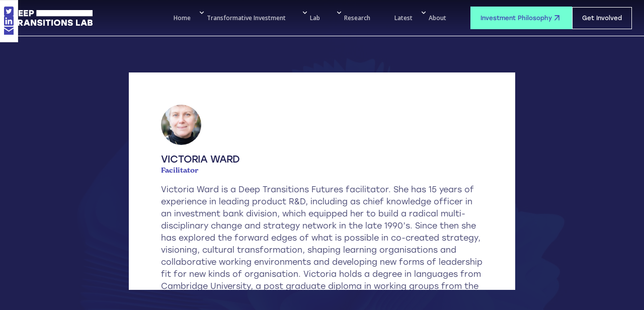

--- FILE ---
content_type: text/html
request_url: https://www.transformativeinvestment.net/team/victoria-ward
body_size: 6740
content:
<!DOCTYPE html><!-- Last Published: Mon Oct 20 2025 11:37:21 GMT+0000 (Coordinated Universal Time) --><html data-wf-domain="www.transformativeinvestment.net" data-wf-page="6500689fc126638ba817febe" data-wf-site="632d6cde6052c1b591d8dcbc" lang="en" data-wf-collection="6500689fc126638ba817ff4a" data-wf-item-slug="victoria-ward"><head><meta charset="utf-8"/><title>Deep Transitions Lab</title><meta content="width=device-width, initial-scale=1" name="viewport"/><link href="https://cdn.prod.website-files.com/632d6cde6052c1b591d8dcbc/css/deep-transitions-lab-relume.webflow.shared.f43f1f1cf.min.css" rel="stylesheet" type="text/css"/><link href="https://fonts.googleapis.com" rel="preconnect"/><link href="https://fonts.gstatic.com" rel="preconnect" crossorigin="anonymous"/><script src="https://ajax.googleapis.com/ajax/libs/webfont/1.6.26/webfont.js" type="text/javascript"></script><script type="text/javascript">WebFont.load({  google: {    families: ["Open Sans:300,300italic,400,400italic,600,600italic,700,700italic,800,800italic"]  }});</script><script src="https://use.typekit.net/psp1lcv.js" type="text/javascript"></script><script type="text/javascript">try{Typekit.load();}catch(e){}</script><script type="text/javascript">!function(o,c){var n=c.documentElement,t=" w-mod-";n.className+=t+"js",("ontouchstart"in o||o.DocumentTouch&&c instanceof DocumentTouch)&&(n.className+=t+"touch")}(window,document);</script><link href="https://cdn.prod.website-files.com/632d6cde6052c1b591d8dcbc/634436ec088b66840fcad942_favicon.jpg" rel="shortcut icon" type="image/x-icon"/><link href="https://cdn.prod.website-files.com/632d6cde6052c1b591d8dcbc/634436f5aa130f63cb02cb84_webclip.jpg" rel="apple-touch-icon"/><!-- Please keep this css code to improve the font quality-->
<style>
  * {
  -webkit-font-smoothing: antialiased;
  -moz-osx-font-smoothing: grayscale;
}
</style>

<!-- Google Tag Manager -->
<script>(function(w,d,s,l,i){w[l]=w[l]||[];w[l].push({'gtm.start':
new Date().getTime(),event:'gtm.js'});var f=d.getElementsByTagName(s)[0],
j=d.createElement(s),dl=l!='dataLayer'?'&l='+l:'';j.async=true;j.src=
'https://www.googletagmanager.com/gtm.js?id='+i+dl;f.parentNode.insertBefore(j,f);
})(window,document,'script','dataLayer','GTM-PJS85GV');</script>
<!-- End Google Tag Manager --><script>
        window.onload = function() {
            var anchors = document.getElementsByTagName('*');
            for(var i = 0; i < anchors.length; i++) {
                var anchor = anchors[i];
                anchor.onclick = function() {
                    code = this.getAttribute('goBack');
                    eval(code);   
                }
            }
        }
        </script></head><body><div class="page-wrapper"><div class="global-styles w-embed w-iframe"><style>

/* Get rid of top margin on first element in any rich text element */
.w-richtext > :not(div):first-child, .w-richtext > div:first-child > :first-child {
  margin-top: 0 !important;
}

/* Get rid of bottom margin on last element in any rich text element */
.w-richtext>:last-child, .w-richtext ol li:last-child, .w-richtext ul li:last-child {
	margin-bottom: 0 !important;
}

/* 
Make the following elements inherit typography styles from the parent and not have hardcoded values. 
Important: You will not be able to style for example "All Links" in Designer with this CSS applied.
Uncomment this CSS to use it in the project. Leave this message for future hand-off.
*/
/*
a,
.w-input,
.w-select,
.w-tab-link,
.w-nav-link,
.w-dropdown-btn,
.w-dropdown-toggle,
.w-dropdown-link {
  color: inherit;
  text-decoration: inherit;
  font-size: inherit;
}
*/

/* Prevent all click and hover interaction with an element */
.pointer-events-off {
	pointer-events: none;
}

/* Enables all click and hover interaction with an element */
.pointer-events-on {
  pointer-events: auto;
}

/* Snippet enables you to add class of div-square which creates and maintains a 1:1 dimension of a div.*/
.div-square::after {
  content: "";
  display: block;
  padding-bottom: 100%;
}

/*Hide focus outline for main content element*/
    main:focus-visible {
    outline: -webkit-focus-ring-color auto 0px;
}

/* Make sure containers never lose their center alignment*/
.container-medium, .container-small, .container-large {
  margin-right: auto !important;
  margin-left: auto !important;
}

/*Reset selects, buttons, and links styles*/
.w-input, .w-select, a {
/*color: inherit;*/
/*text-decoration: inherit;*/
font-size: inherit;
}

/*Apply "..." after 3 lines of text */
.text-style-3lines {
    display: -webkit-box;
    overflow: hidden;
    -webkit-line-clamp: 3;
    -webkit-box-orient: vertical;
}

/* Apply "..." after 2 lines of text */
.text-style-2lines {
    display: -webkit-box;
    overflow: hidden;
    -webkit-line-clamp: 2;
    -webkit-box-orient: vertical;
}
/* Apply "..." at 100% width */
.truncate-width { 
		width: 100%; 
    white-space: nowrap; 
    overflow: hidden; 
    text-overflow: ellipsis; 
}

/* Removes native scrollbar */
.no-scrollbar {
    -ms-overflow-style: none;  /* IE 10+*/
		scrollbar-width: none;
}

.no-scrollbar::-webkit-scrollbar {
    display: none; // Safari and Chrome
}

/* Adds inline flex display */
.display-inlineflex {
  display: inline-flex;
}

/* These classes are never overwritten */
.hide {
  display: none !important;
}

@media screen and (max-width: 991px), 
  @media screen and (max-width: 767px), 
  @media screen and (max-width: 479px){
    .hide, .hide-tablet{
      display: none !important;
    }
  }
  @media screen and (max-width: 767px)
    .hide-mobile-landscape{
      display: none !important;
    }
  }
  @media screen and (max-width: 479px)
    .hide-mobile{
      display: none !important;
    }
  }
 
.margin-0 {
  margin: 0rem !important;
}
  
.padding-0 {
  padding: 0rem !important;
}

.spacing-clean {
padding: 0rem !important;
margin: 0rem !important;
}

.margin-top {
  margin-right: 0rem !important;
  margin-bottom: 0rem !important;
  margin-left: 0rem !important;
}

.padding-top {
  padding-right: 0rem !important;
  padding-bottom: 0rem !important;
  padding-left: 0rem !important;
}
  
.margin-right {
  margin-top: 0rem !important;
  margin-bottom: 0rem !important;
  margin-left: 0rem !important;
}

.padding-right {
  padding-top: 0rem !important;
  padding-bottom: 0rem !important;
  padding-left: 0rem !important;
}

.margin-bottom {
  margin-top: 0rem !important;
  margin-right: 0rem !important;
  margin-left: 0rem !important;
}

.padding-bottom {
  padding-top: 0rem !important;
  padding-right: 0rem !important;
  padding-left: 0rem !important;
}

.margin-left {
  margin-top: 0rem !important;
  margin-right: 0rem !important;
  margin-bottom: 0rem !important;
}
  
.padding-left {
  padding-top: 0rem !important;
  padding-right: 0rem !important;
  padding-bottom: 0rem !important;
}
  
.margin-horizontal {
  margin-top: 0rem !important;
  margin-bottom: 0rem !important;
}

.padding-horizontal {
  padding-top: 0rem !important;
  padding-bottom: 0rem !important;
}

.margin-vertical {
  margin-right: 0rem !important;
  margin-left: 0rem !important;
}
  
.padding-vertical {
  padding-right: 0rem !important;
  padding-left: 0rem !important;
}

</style>

<!-- Google Tag Manager (noscript) -->
<noscript><iframe src="https://www.googletagmanager.com/ns.html?id=GTM-PJS85GV"
height="0" width="0" style="display:none;visibility:hidden"></iframe></noscript>
<!-- End Google Tag Manager (noscript) --></div><div class="modal_component"><div class="modal_content-wrapper"><div class="layout-left_content max-width-large"><div class="margin-bottom margin-medium"><img src="https://cdn.prod.website-files.com/632d6cde6052c1b591d8dcbc/6374ad62f1b52d25aa009cb1_quick-guide-cover.webp" loading="lazy" sizes="100vw" srcset="https://cdn.prod.website-files.com/632d6cde6052c1b591d8dcbc/6374ad62f1b52d25aa009cb1_quick-guide-cover-p-500.webp 500w, https://cdn.prod.website-files.com/632d6cde6052c1b591d8dcbc/6374ad62f1b52d25aa009cb1_quick-guide-cover-p-800.webp 800w, https://cdn.prod.website-files.com/632d6cde6052c1b591d8dcbc/6374ad62f1b52d25aa009cb1_quick-guide-cover-p-1080.webp 1080w, https://cdn.prod.website-files.com/632d6cde6052c1b591d8dcbc/6374ad62f1b52d25aa009cb1_quick-guide-cover.webp 1800w" alt="" class="modal_image"/></div><div class="margin-top margin-medium"><div class="button-group"><a href="https://cdn.prod.website-files.com/632d6cde6052c1b591d8dcbc/6374ee1afd7e6086262118d9_QG_16-11-22_NC.pdf" target="_blank" class="button is-secondary w-button">Download Quick Guide</a></div></div><a data-w-id="39918768-e2c5-ca56-807c-93112292db6a" href="#" class="modal_close-link w-inline-block"><div class="icon-embed-close w-embed"><svg xmlns="http://www.w3.org/2000/svg" width="currenWidth" height="currentHeight" viewBox="0 0 8.951 8.948">
  <path id="close-icon" d="M13.059,12l3.2-3.2A.749.749,0,0,0,15.2,7.744l-3.2,3.2-3.2-3.2A.749.749,0,1,0,7.744,8.8l3.2,3.2-3.2,3.2A.749.749,0,0,0,8.8,16.256l3.2-3.2,3.2,3.2A.749.749,0,1,0,16.256,15.2Z" transform="translate(-7.523 -7.526)" fill="currentColor"/>
</svg></div></a></div><div class="margin-top margin-large"><div class="layout-left_content max-width-large"><div class="margin-bottom margin-medium"><img src="https://cdn.prod.website-files.com/632d6cde6052c1b591d8dcbc/6374ad6267753f507bc6cbb8_investment-philosohpy-cover.webp" loading="lazy" sizes="100vw" srcset="https://cdn.prod.website-files.com/632d6cde6052c1b591d8dcbc/6374ad6267753f507bc6cbb8_investment-philosohpy-cover-p-500.webp 500w, https://cdn.prod.website-files.com/632d6cde6052c1b591d8dcbc/6374ad6267753f507bc6cbb8_investment-philosohpy-cover-p-800.webp 800w, https://cdn.prod.website-files.com/632d6cde6052c1b591d8dcbc/6374ad6267753f507bc6cbb8_investment-philosohpy-cover-p-1080.webp 1080w, https://cdn.prod.website-files.com/632d6cde6052c1b591d8dcbc/6374ad6267753f507bc6cbb8_investment-philosohpy-cover.webp 1800w" alt="" class="modal_image"/></div><div class="margin-top margin-medium"><div class="button-group"><a href="https://cdn.prod.website-files.com/632d6cde6052c1b591d8dcbc/6374ee806f8d7b0ebbb045d0_Investment_Philosophy_16-11-22_NC_-_14.10pm.pdf" target="_blank" class="button w-button">Download Investment Philosophy</a></div></div><a data-w-id="6560a463-b1fd-fcae-9c59-d01a7cf0d907" href="#" class="modal_close-link w-inline-block"><div class="icon-embed-close w-embed"><svg xmlns="http://www.w3.org/2000/svg" width="currenWidth" height="currentHeight" viewBox="0 0 8.951 8.948">
  <path id="close-icon" d="M13.059,12l3.2-3.2A.749.749,0,0,0,15.2,7.744l-3.2,3.2-3.2-3.2A.749.749,0,1,0,7.744,8.8l3.2,3.2-3.2,3.2A.749.749,0,0,0,8.8,16.256l3.2-3.2,3.2,3.2A.749.749,0,1,0,16.256,15.2Z" transform="translate(-7.523 -7.526)" fill="currentColor"/>
</svg></div></a></div></div></div><div data-w-id="b32cde41-a464-aef8-6f55-52dd3a602950" class="modal_background"></div></div><div class="fixed-socials_component hide-tablet"><div class="fixed-socials_wrapper"><a href="https://twitter.com/DTransitions2" target="_blank" class="fixed-socials_link w-inline-block"><div class="icon-embed-xsmall w-embed"><svg xmlns="http://www.w3.org/2000/svg" width=" 100%" height=" 100%" viewBox="0 0 24 24">
  <path id="Icon" d="M21,24H3a3,3,0,0,1-3-3V3A3,3,0,0,1,3,0H21a3,3,0,0,1,3,3V21A3,3,0,0,1,21,24ZM4.507,16.722h0A8.754,8.754,0,0,0,9.216,18.1a8.386,8.386,0,0,0,6.5-2.854,9.057,9.057,0,0,0,2.255-5.9c0-.13,0-.264-.006-.4A6.222,6.222,0,0,0,19.5,7.35a6.27,6.27,0,0,1-1.77.486,3.09,3.09,0,0,0,1.356-1.7,6.135,6.135,0,0,1-1.956.744,3.078,3.078,0,0,0-5.323,2.106,3.408,3.408,0,0,0,.078.7A8.765,8.765,0,0,1,5.544,6.468a3.089,3.089,0,0,0,.954,4.11,3.131,3.131,0,0,1-1.392-.384v.042a3.085,3.085,0,0,0,2.466,3.018,3.087,3.087,0,0,1-1.386.054A3.07,3.07,0,0,0,9.06,15.444a6.138,6.138,0,0,1-3.822,1.32A5.9,5.9,0,0,1,4.507,16.722Z" transform="translate(0 0)" fill="currentColor"/>
</svg></div></a><a href="https://www.linkedin.com/company/deep-transitions/about/" target="_blank" class="fixed-socials_link w-inline-block"><div class="icon-embed-xsmall w-embed"><svg xmlns="http://www.w3.org/2000/svg" width=" 100%" height=" 100%" viewBox="0 0 24 24">
  <path id="Icon" d="M22.224,24H1.77A1.753,1.753,0,0,1,0,22.268V1.731A1.753,1.753,0,0,1,1.77,0H22.224A1.756,1.756,0,0,1,24,1.731V22.268A1.756,1.756,0,0,1,22.224,24ZM9.353,9V20.451h3.555V14.786c0-1.454.254-2.941,2.134-2.941,1.85,0,1.85,1.755,1.85,3.036v5.571h3.559V14.17a7.2,7.2,0,0,0-.784-3.886,3.764,3.764,0,0,0-3.487-1.571,3.763,3.763,0,0,0-3.368,1.849h-.049V9Zm-5.8,0V20.451H7.118V9ZM5.339,3.3A2.065,2.065,0,1,0,7.4,5.368,2.068,2.068,0,0,0,5.339,3.3Z" transform="translate(0 0)" fill="currentColor"/>
</svg></div></a><a href="https://www.transformativeinvestment.net/get-involved#contact-form" class="fixed-socials_link w-inline-block"><div class="icon-embed-xsmall w-embed"><svg xmlns="http://www.w3.org/2000/svg" width=" 100%" height=" 100%" viewBox="0 0 24 19">
  <path id="Icon" d="M24,19H0V4.409l12,7.334L24,4.453V19ZM12,9.047h0L2.4,3.094,0,1.605V0H24V1.656l-2.4,1.48L12,9.047Z" transform="translate(0 0)" fill="currentColor"/>
</svg></div></a></div></div><div data-animation="default" class="navbar_component w-nav" data-easing2="ease" fs-scrolldisable-element="smart-nav" data-easing="ease" data-collapse="medium" data-w-id="7f581ff3-4941-9050-e747-7ceef134317a" role="banner" data-duration="400"><div class="navbar_container"><a href="/" class="navbar_logo-link w-nav-brand"><img src="https://cdn.prod.website-files.com/632d6cde6052c1b591d8dcbc/64db82b7c0a6fe3ee93ded6d_DT-lab-primary-white.svg" loading="lazy" width="Auto" alt="" class="navbar_logo"/></a><nav role="navigation" class="navbar_menu is-page-height-tablet w-nav-menu"><a href="/" class="navbar_link w-nav-link">Home</a><div data-hover="true" data-delay="200" data-w-id="7f581ff3-4941-9050-e747-7ceef134317f" class="navbar_menu-dropdown w-dropdown"><div class="navbar_dropdown-toggle w-dropdown-toggle"><div class="dropdown-icon w-embed"><svg width=" 100%" height=" 100%" viewBox="0 0 16 16" fill="currentColor" xmlns="http://www.w3.org/2000/svg">
<path fill-rule="evenodd" clip-rule="evenodd" d="M2.55806 6.29544C2.46043 6.19781 2.46043 6.03952 2.55806 5.94189L3.44195 5.058C3.53958 4.96037 3.69787 4.96037 3.7955 5.058L8.00001 9.26251L12.2045 5.058C12.3021 4.96037 12.4604 4.96037 12.5581 5.058L13.4419 5.94189C13.5396 6.03952 13.5396 6.19781 13.4419 6.29544L8.17678 11.5606C8.07915 11.6582 7.92086 11.6582 7.82323 11.5606L2.55806 6.29544Z" fill="currentColor"/>
</svg></div><a href="/transformative-investment-3" class="navbar_link w-nav-link">Transformative Investment</a></div><nav class="navbar_dropdown-list w-dropdown-list"><a href="/transformative-investment/investment-principles" class="navbar_dropdown-link w-dropdown-link">The 12 Principles in detail</a></nav></div><div data-hover="true" data-delay="200" data-w-id="7f581ff3-4941-9050-e747-7ceef13431a3" class="navbar_menu-dropdown w-dropdown"><div class="navbar_dropdown-toggle w-dropdown-toggle"><div class="dropdown-icon w-embed"><svg width=" 100%" height=" 100%" viewBox="0 0 16 16" fill="none" xmlns="http://www.w3.org/2000/svg">
<path fill-rule="evenodd" clip-rule="evenodd" d="M2.55806 6.29544C2.46043 6.19781 2.46043 6.03952 2.55806 5.94189L3.44195 5.058C3.53958 4.96037 3.69787 4.96037 3.7955 5.058L8.00001 9.26251L12.2045 5.058C12.3021 4.96037 12.4604 4.96037 12.5581 5.058L13.4419 5.94189C13.5396 6.03952 13.5396 6.19781 13.4419 6.29544L8.17678 11.5606C8.07915 11.6582 7.92086 11.6582 7.82323 11.5606L2.55806 6.29544Z" fill="currentColor"/>
</svg></div><a href="/lab" class="navbar_link w-nav-link">Lab</a></div><nav class="navbar_dropdown-list w-dropdown-list"><a href="/case-studies" class="navbar_dropdown-link w-dropdown-link">Case Studies</a><a href="/lab/pathways-to-system-change" class="navbar_dropdown-link w-dropdown-link">Pathways to System Change</a></nav></div><div data-hover="true" data-delay="200" data-w-id="7f581ff3-4941-9050-e747-7ceef1343191" class="navbar_menu-dropdown w-dropdown"><div class="navbar_dropdown-toggle w-dropdown-toggle"><div class="dropdown-icon w-embed"><svg width=" 100%" height=" 100%" viewBox="0 0 16 16" fill="none" xmlns="http://www.w3.org/2000/svg">
<path fill-rule="evenodd" clip-rule="evenodd" d="M2.55806 6.29544C2.46043 6.19781 2.46043 6.03952 2.55806 5.94189L3.44195 5.058C3.53958 4.96037 3.69787 4.96037 3.7955 5.058L8.00001 9.26251L12.2045 5.058C12.3021 4.96037 12.4604 4.96037 12.5581 5.058L13.4419 5.94189C13.5396 6.03952 13.5396 6.19781 13.4419 6.29544L8.17678 11.5606C8.07915 11.6582 7.92086 11.6582 7.82323 11.5606L2.55806 6.29544Z" fill="currentColor"/>
</svg></div><a href="/research" class="navbar_link w-nav-link">Research</a></div><nav class="navbar_dropdown-list w-dropdown-list"><a href="#" class="navbar_dropdown-link hide w-dropdown-link">Pathways</a><a href="/publications" class="navbar_dropdown-link w-dropdown-link">Publications</a></nav></div><a href="/blog" class="navbar_link w-nav-link">Latest</a><div data-hover="true" data-delay="200" data-w-id="7f581ff3-4941-9050-e747-7ceef134319b" class="navbar_menu-dropdown hide w-dropdown"><div class="navbar_dropdown-toggle w-dropdown-toggle"><div class="dropdown-icon w-embed"><svg width=" 100%" height=" 100%" viewBox="0 0 16 16" fill="none" xmlns="http://www.w3.org/2000/svg">
<path fill-rule="evenodd" clip-rule="evenodd" d="M2.55806 6.29544C2.46043 6.19781 2.46043 6.03952 2.55806 5.94189L3.44195 5.058C3.53958 4.96037 3.69787 4.96037 3.7955 5.058L8.00001 9.26251L12.2045 5.058C12.3021 4.96037 12.4604 4.96037 12.5581 5.058L13.4419 5.94189C13.5396 6.03952 13.5396 6.19781 13.4419 6.29544L8.17678 11.5606C8.07915 11.6582 7.92086 11.6582 7.82323 11.5606L2.55806 6.29544Z" fill="currentColor"/>
</svg></div><a href="/blog" class="navbar_link w-nav-link">Latest</a></div><nav class="navbar_dropdown-list w-dropdown-list"><a href="/publications" class="navbar_dropdown-link w-dropdown-link">Publications</a></nav></div><div data-hover="true" data-delay="200" data-w-id="2ce35812-5ecf-d546-cd21-f856bfb6db32" class="navbar_menu-dropdown w-dropdown"><div class="navbar_dropdown-toggle w-dropdown-toggle"><div class="dropdown-icon w-embed"><svg width=" 100%" height=" 100%" viewBox="0 0 16 16" fill="none" xmlns="http://www.w3.org/2000/svg">
<path fill-rule="evenodd" clip-rule="evenodd" d="M2.55806 6.29544C2.46043 6.19781 2.46043 6.03952 2.55806 5.94189L3.44195 5.058C3.53958 4.96037 3.69787 4.96037 3.7955 5.058L8.00001 9.26251L12.2045 5.058C12.3021 4.96037 12.4604 4.96037 12.5581 5.058L13.4419 5.94189C13.5396 6.03952 13.5396 6.19781 13.4419 6.29544L8.17678 11.5606C8.07915 11.6582 7.92086 11.6582 7.82323 11.5606L2.55806 6.29544Z" fill="currentColor"/>
</svg></div><a href="/about" class="navbar_link w-nav-link">About</a></div><nav class="navbar_dropdown-list w-dropdown-list"><a href="/media" class="navbar_dropdown-link w-dropdown-link">Media</a></nav></div><div class="navbar_menu-buttons"><a data-w-id="25f74764-a3ac-8de3-886e-0d36ca452b5f" href="#" class="button is-icon is-arrow w-inline-block"><div>Investment Philosophy</div><div class="icon-embed-xsmall is-arrow w-embed"><svg xmlns="http://www.w3.org/2000/svg" width="10.121" height="10.121" viewBox="0 0 10.121 10.121">
  <g id="arrow-icon" transform="translate(1.061 1.061)">
    <path id="Path_872" data-name="Path 872" d="M10.5,18.5l8-8" transform="translate(-10.5 -10.5)" fill="none" stroke="currentColor" stroke-linecap="round" stroke-linejoin="round" stroke-width="1.5"/>
    <path id="Path_873" data-name="Path 873" d="M10.5,10.5h8v8" transform="translate(-10.5 -10.5)" fill="none" stroke="currentColor" stroke-linecap="round" stroke-linejoin="round" stroke-width="1.5"/>
  </g>
</svg></div></a><a href="/get-involved" class="button is-secondary is-nav w-button">Get Involved</a></div></nav><div class="navbar_menu-button w-nav-button"><div class="menu-icon"><div class="menu-icon1_line-top"></div><div class="menu-icon1_line-middle"><div class="menu-icon_line-middle-inner"></div></div><div class="menu-icon1_line-bottom"></div></div></div></div></div><main class="main-wrapper"><div class="section_team-member"><div class="padding-global"><div class="container-small"><div class="team-member_component"><div class="team-member_content-wrapper"><div class="team-member_content"><div class="margin-bottom margin-small"><div class="team-member_image-wrapper"><img loading="lazy" src="https://cdn.prod.website-files.com/633d9afae4e0c4a9f16dc57f/64e47ddbe1488017a737b1d2_Screenshot%202023-08-22%20at%2011.18.43.png" alt="Victoria Ward " class="team-member_image"/></div></div><div class="margin-bottom margin-small"><h1 class="heading-style-h4">Victoria Ward </h1><div class="heading-style-h6">Facilitator</div></div><div class="text-rich-text w-richtext"><p>Victoria Ward is a Deep Transitions Futures facilitator. She has 15 years of experience in leading product R&amp;D, including as chief knowledge officer in an investment bank division, which equipped her to build a radical multi- disciplinary change and strategy network in the late 1990’s. Since then she has explored the forward edges of what is possible in co-created strategy, visioning, cultural transformation, shaping learning organisations and collaborative working environments and developing new forms of leadership fit for new kinds of organisation. Victoria holds a degree in languages from Cambridge University, a post graduate diploma in working groups from the Travistock Institute, and is an accredited ICF coach. </p><p><a href="https://www.victoriaward.ltd/">Website </a></p></div></div></div><a goBack="backClick()" href="#" class="team-member_close-link w-inline-block"><div class="icon-embed-xsmall w-embed"><svg width=" 100%" height=" 100%" viewBox="0 0 24 24" fill="none" xmlns="http://www.w3.org/2000/svg">
<path d="M18 6L6 18M6 6L18 18" stroke="currentColor" stroke-width="2" stroke-linecap="round" stroke-linejoin="round"/>
</svg></div></a></div></div></div><div class="team-member_bg-wrap"><div class="team-member_bg-overlay"></div><div class="team-member_bg-pattern"></div><img src="https://cdn.prod.website-files.com/632d6cde6052c1b591d8dcbc/64dde02a812b20c909a92755_simon-lee.jpg" loading="lazy" sizes="100vw" srcset="https://cdn.prod.website-files.com/632d6cde6052c1b591d8dcbc/64dde02a812b20c909a92755_simon-lee-p-500.jpg 500w, https://cdn.prod.website-files.com/632d6cde6052c1b591d8dcbc/64dde02a812b20c909a92755_simon-lee-p-800.jpg 800w, https://cdn.prod.website-files.com/632d6cde6052c1b591d8dcbc/64dde02a812b20c909a92755_simon-lee-p-1080.jpg 1080w, https://cdn.prod.website-files.com/632d6cde6052c1b591d8dcbc/64dde02a812b20c909a92755_simon-lee-p-1600.jpg 1600w, https://cdn.prod.website-files.com/632d6cde6052c1b591d8dcbc/64dde02a812b20c909a92755_simon-lee.jpg 2000w" alt="" class="team-member_bg-image"/></div></div></main></div><script src="https://d3e54v103j8qbb.cloudfront.net/js/jquery-3.5.1.min.dc5e7f18c8.js?site=632d6cde6052c1b591d8dcbc" type="text/javascript" integrity="sha256-9/aliU8dGd2tb6OSsuzixeV4y/faTqgFtohetphbbj0=" crossorigin="anonymous"></script><script src="https://cdn.prod.website-files.com/632d6cde6052c1b591d8dcbc/js/webflow.schunk.57d5559d2f0cd9f8.js" type="text/javascript"></script><script src="https://cdn.prod.website-files.com/632d6cde6052c1b591d8dcbc/js/webflow.schunk.a4dd844ad2c5214c.js" type="text/javascript"></script><script src="https://cdn.prod.website-files.com/632d6cde6052c1b591d8dcbc/js/webflow.f50be95b.8843bac8c5199d1e.js" type="text/javascript"></script><script>
    function backClick() {
    if(document.referrer.indexOf('transformativeinvestment.net') >= 0) {
        history.go(-1);
    }
    else {
        window.location.href = '/'; // this might just be '/' of your site
    }
    return false;
        }
    </script></body></html>

--- FILE ---
content_type: text/css
request_url: https://cdn.prod.website-files.com/632d6cde6052c1b591d8dcbc/css/deep-transitions-lab-relume.webflow.shared.f43f1f1cf.min.css
body_size: 21398
content:
html{-webkit-text-size-adjust:100%;-ms-text-size-adjust:100%;font-family:sans-serif}body{margin:0}article,aside,details,figcaption,figure,footer,header,hgroup,main,menu,nav,section,summary{display:block}audio,canvas,progress,video{vertical-align:baseline;display:inline-block}audio:not([controls]){height:0;display:none}[hidden],template{display:none}a{background-color:#0000}a:active,a:hover{outline:0}abbr[title]{border-bottom:1px dotted}b,strong{font-weight:700}dfn{font-style:italic}h1{margin:.67em 0;font-size:2em}mark{color:#000;background:#ff0}small{font-size:80%}sub,sup{vertical-align:baseline;font-size:75%;line-height:0;position:relative}sup{top:-.5em}sub{bottom:-.25em}img{border:0}svg:not(:root){overflow:hidden}hr{box-sizing:content-box;height:0}pre{overflow:auto}code,kbd,pre,samp{font-family:monospace;font-size:1em}button,input,optgroup,select,textarea{color:inherit;font:inherit;margin:0}button{overflow:visible}button,select{text-transform:none}button,html input[type=button],input[type=reset]{-webkit-appearance:button;cursor:pointer}button[disabled],html input[disabled]{cursor:default}button::-moz-focus-inner,input::-moz-focus-inner{border:0;padding:0}input{line-height:normal}input[type=checkbox],input[type=radio]{box-sizing:border-box;padding:0}input[type=number]::-webkit-inner-spin-button,input[type=number]::-webkit-outer-spin-button{height:auto}input[type=search]{-webkit-appearance:none}input[type=search]::-webkit-search-cancel-button,input[type=search]::-webkit-search-decoration{-webkit-appearance:none}legend{border:0;padding:0}textarea{overflow:auto}optgroup{font-weight:700}table{border-collapse:collapse;border-spacing:0}td,th{padding:0}@font-face{font-family:webflow-icons;src:url([data-uri])format("truetype");font-weight:400;font-style:normal}[class^=w-icon-],[class*=\ w-icon-]{speak:none;font-variant:normal;text-transform:none;-webkit-font-smoothing:antialiased;-moz-osx-font-smoothing:grayscale;font-style:normal;font-weight:400;line-height:1;font-family:webflow-icons!important}.w-icon-slider-right:before{content:""}.w-icon-slider-left:before{content:""}.w-icon-nav-menu:before{content:""}.w-icon-arrow-down:before,.w-icon-dropdown-toggle:before{content:""}.w-icon-file-upload-remove:before{content:""}.w-icon-file-upload-icon:before{content:""}*{box-sizing:border-box}html{height:100%}body{color:#333;background-color:#fff;min-height:100%;margin:0;font-family:Arial,sans-serif;font-size:14px;line-height:20px}img{vertical-align:middle;max-width:100%;display:inline-block}html.w-mod-touch *{background-attachment:scroll!important}.w-block{display:block}.w-inline-block{max-width:100%;display:inline-block}.w-clearfix:before,.w-clearfix:after{content:" ";grid-area:1/1/2/2;display:table}.w-clearfix:after{clear:both}.w-hidden{display:none}.w-button{color:#fff;line-height:inherit;cursor:pointer;background-color:#3898ec;border:0;border-radius:0;padding:9px 15px;text-decoration:none;display:inline-block}input.w-button{-webkit-appearance:button}html[data-w-dynpage] [data-w-cloak]{color:#0000!important}.w-code-block{margin:unset}pre.w-code-block code{all:inherit}.w-optimization{display:contents}.w-webflow-badge,.w-webflow-badge>img{box-sizing:unset;width:unset;height:unset;max-height:unset;max-width:unset;min-height:unset;min-width:unset;margin:unset;padding:unset;float:unset;clear:unset;border:unset;border-radius:unset;background:unset;background-image:unset;background-position:unset;background-size:unset;background-repeat:unset;background-origin:unset;background-clip:unset;background-attachment:unset;background-color:unset;box-shadow:unset;transform:unset;direction:unset;font-family:unset;font-weight:unset;color:unset;font-size:unset;line-height:unset;font-style:unset;font-variant:unset;text-align:unset;letter-spacing:unset;-webkit-text-decoration:unset;text-decoration:unset;text-indent:unset;text-transform:unset;list-style-type:unset;text-shadow:unset;vertical-align:unset;cursor:unset;white-space:unset;word-break:unset;word-spacing:unset;word-wrap:unset;transition:unset}.w-webflow-badge{white-space:nowrap;cursor:pointer;box-shadow:0 0 0 1px #0000001a,0 1px 3px #0000001a;visibility:visible!important;opacity:1!important;z-index:2147483647!important;color:#aaadb0!important;overflow:unset!important;background-color:#fff!important;border-radius:3px!important;width:auto!important;height:auto!important;margin:0!important;padding:6px!important;font-size:12px!important;line-height:14px!important;text-decoration:none!important;display:inline-block!important;position:fixed!important;inset:auto 12px 12px auto!important;transform:none!important}.w-webflow-badge>img{position:unset;visibility:unset!important;opacity:1!important;vertical-align:middle!important;display:inline-block!important}h1,h2,h3,h4,h5,h6{margin-bottom:10px;font-weight:700}h1{margin-top:20px;font-size:38px;line-height:44px}h2{margin-top:20px;font-size:32px;line-height:36px}h3{margin-top:20px;font-size:24px;line-height:30px}h4{margin-top:10px;font-size:18px;line-height:24px}h5{margin-top:10px;font-size:14px;line-height:20px}h6{margin-top:10px;font-size:12px;line-height:18px}p{margin-top:0;margin-bottom:10px}blockquote{border-left:5px solid #e2e2e2;margin:0 0 10px;padding:10px 20px;font-size:18px;line-height:22px}figure{margin:0 0 10px}ul,ol{margin-top:0;margin-bottom:10px;padding-left:40px}.w-list-unstyled{padding-left:0;list-style:none}.w-embed:before,.w-embed:after{content:" ";grid-area:1/1/2/2;display:table}.w-embed:after{clear:both}.w-video{width:100%;padding:0;position:relative}.w-video iframe,.w-video object,.w-video embed{border:none;width:100%;height:100%;position:absolute;top:0;left:0}fieldset{border:0;margin:0;padding:0}button,[type=button],[type=reset]{cursor:pointer;-webkit-appearance:button;border:0}.w-form{margin:0 0 15px}.w-form-done{text-align:center;background-color:#ddd;padding:20px;display:none}.w-form-fail{background-color:#ffdede;margin-top:10px;padding:10px;display:none}label{margin-bottom:5px;font-weight:700;display:block}.w-input,.w-select{color:#333;vertical-align:middle;background-color:#fff;border:1px solid #ccc;width:100%;height:38px;margin-bottom:10px;padding:8px 12px;font-size:14px;line-height:1.42857;display:block}.w-input::placeholder,.w-select::placeholder{color:#999}.w-input:focus,.w-select:focus{border-color:#3898ec;outline:0}.w-input[disabled],.w-select[disabled],.w-input[readonly],.w-select[readonly],fieldset[disabled] .w-input,fieldset[disabled] .w-select{cursor:not-allowed}.w-input[disabled]:not(.w-input-disabled),.w-select[disabled]:not(.w-input-disabled),.w-input[readonly],.w-select[readonly],fieldset[disabled]:not(.w-input-disabled) .w-input,fieldset[disabled]:not(.w-input-disabled) .w-select{background-color:#eee}textarea.w-input,textarea.w-select{height:auto}.w-select{background-color:#f3f3f3}.w-select[multiple]{height:auto}.w-form-label{cursor:pointer;margin-bottom:0;font-weight:400;display:inline-block}.w-radio{margin-bottom:5px;padding-left:20px;display:block}.w-radio:before,.w-radio:after{content:" ";grid-area:1/1/2/2;display:table}.w-radio:after{clear:both}.w-radio-input{float:left;margin:3px 0 0 -20px;line-height:normal}.w-file-upload{margin-bottom:10px;display:block}.w-file-upload-input{opacity:0;z-index:-100;width:.1px;height:.1px;position:absolute;overflow:hidden}.w-file-upload-default,.w-file-upload-uploading,.w-file-upload-success{color:#333;display:inline-block}.w-file-upload-error{margin-top:10px;display:block}.w-file-upload-default.w-hidden,.w-file-upload-uploading.w-hidden,.w-file-upload-error.w-hidden,.w-file-upload-success.w-hidden{display:none}.w-file-upload-uploading-btn{cursor:pointer;background-color:#fafafa;border:1px solid #ccc;margin:0;padding:8px 12px;font-size:14px;font-weight:400;display:flex}.w-file-upload-file{background-color:#fafafa;border:1px solid #ccc;flex-grow:1;justify-content:space-between;margin:0;padding:8px 9px 8px 11px;display:flex}.w-file-upload-file-name{font-size:14px;font-weight:400;display:block}.w-file-remove-link{cursor:pointer;width:auto;height:auto;margin-top:3px;margin-left:10px;padding:3px;display:block}.w-icon-file-upload-remove{margin:auto;font-size:10px}.w-file-upload-error-msg{color:#ea384c;padding:2px 0;display:inline-block}.w-file-upload-info{padding:0 12px;line-height:38px;display:inline-block}.w-file-upload-label{cursor:pointer;background-color:#fafafa;border:1px solid #ccc;margin:0;padding:8px 12px;font-size:14px;font-weight:400;display:inline-block}.w-icon-file-upload-icon,.w-icon-file-upload-uploading{width:20px;margin-right:8px;display:inline-block}.w-icon-file-upload-uploading{height:20px}.w-container{max-width:940px;margin-left:auto;margin-right:auto}.w-container:before,.w-container:after{content:" ";grid-area:1/1/2/2;display:table}.w-container:after{clear:both}.w-container .w-row{margin-left:-10px;margin-right:-10px}.w-row:before,.w-row:after{content:" ";grid-area:1/1/2/2;display:table}.w-row:after{clear:both}.w-row .w-row{margin-left:0;margin-right:0}.w-col{float:left;width:100%;min-height:1px;padding-left:10px;padding-right:10px;position:relative}.w-col .w-col{padding-left:0;padding-right:0}.w-col-1{width:8.33333%}.w-col-2{width:16.6667%}.w-col-3{width:25%}.w-col-4{width:33.3333%}.w-col-5{width:41.6667%}.w-col-6{width:50%}.w-col-7{width:58.3333%}.w-col-8{width:66.6667%}.w-col-9{width:75%}.w-col-10{width:83.3333%}.w-col-11{width:91.6667%}.w-col-12{width:100%}.w-hidden-main{display:none!important}@media screen and (max-width:991px){.w-container{max-width:728px}.w-hidden-main{display:inherit!important}.w-hidden-medium{display:none!important}.w-col-medium-1{width:8.33333%}.w-col-medium-2{width:16.6667%}.w-col-medium-3{width:25%}.w-col-medium-4{width:33.3333%}.w-col-medium-5{width:41.6667%}.w-col-medium-6{width:50%}.w-col-medium-7{width:58.3333%}.w-col-medium-8{width:66.6667%}.w-col-medium-9{width:75%}.w-col-medium-10{width:83.3333%}.w-col-medium-11{width:91.6667%}.w-col-medium-12{width:100%}.w-col-stack{width:100%;left:auto;right:auto}}@media screen and (max-width:767px){.w-hidden-main,.w-hidden-medium{display:inherit!important}.w-hidden-small{display:none!important}.w-row,.w-container .w-row{margin-left:0;margin-right:0}.w-col{width:100%;left:auto;right:auto}.w-col-small-1{width:8.33333%}.w-col-small-2{width:16.6667%}.w-col-small-3{width:25%}.w-col-small-4{width:33.3333%}.w-col-small-5{width:41.6667%}.w-col-small-6{width:50%}.w-col-small-7{width:58.3333%}.w-col-small-8{width:66.6667%}.w-col-small-9{width:75%}.w-col-small-10{width:83.3333%}.w-col-small-11{width:91.6667%}.w-col-small-12{width:100%}}@media screen and (max-width:479px){.w-container{max-width:none}.w-hidden-main,.w-hidden-medium,.w-hidden-small{display:inherit!important}.w-hidden-tiny{display:none!important}.w-col{width:100%}.w-col-tiny-1{width:8.33333%}.w-col-tiny-2{width:16.6667%}.w-col-tiny-3{width:25%}.w-col-tiny-4{width:33.3333%}.w-col-tiny-5{width:41.6667%}.w-col-tiny-6{width:50%}.w-col-tiny-7{width:58.3333%}.w-col-tiny-8{width:66.6667%}.w-col-tiny-9{width:75%}.w-col-tiny-10{width:83.3333%}.w-col-tiny-11{width:91.6667%}.w-col-tiny-12{width:100%}}.w-widget{position:relative}.w-widget-map{width:100%;height:400px}.w-widget-map label{width:auto;display:inline}.w-widget-map img{max-width:inherit}.w-widget-map .gm-style-iw{text-align:center}.w-widget-map .gm-style-iw>button{display:none!important}.w-widget-twitter{overflow:hidden}.w-widget-twitter-count-shim{vertical-align:top;text-align:center;background:#fff;border:1px solid #758696;border-radius:3px;width:28px;height:20px;display:inline-block;position:relative}.w-widget-twitter-count-shim *{pointer-events:none;-webkit-user-select:none;user-select:none}.w-widget-twitter-count-shim .w-widget-twitter-count-inner{text-align:center;color:#999;font-family:serif;font-size:15px;line-height:12px;position:relative}.w-widget-twitter-count-shim .w-widget-twitter-count-clear{display:block;position:relative}.w-widget-twitter-count-shim.w--large{width:36px;height:28px}.w-widget-twitter-count-shim.w--large .w-widget-twitter-count-inner{font-size:18px;line-height:18px}.w-widget-twitter-count-shim:not(.w--vertical){margin-left:5px;margin-right:8px}.w-widget-twitter-count-shim:not(.w--vertical).w--large{margin-left:6px}.w-widget-twitter-count-shim:not(.w--vertical):before,.w-widget-twitter-count-shim:not(.w--vertical):after{content:" ";pointer-events:none;border:solid #0000;width:0;height:0;position:absolute;top:50%;left:0}.w-widget-twitter-count-shim:not(.w--vertical):before{border-width:4px;border-color:#75869600 #5d6c7b #75869600 #75869600;margin-top:-4px;margin-left:-9px}.w-widget-twitter-count-shim:not(.w--vertical).w--large:before{border-width:5px;margin-top:-5px;margin-left:-10px}.w-widget-twitter-count-shim:not(.w--vertical):after{border-width:4px;border-color:#fff0 #fff #fff0 #fff0;margin-top:-4px;margin-left:-8px}.w-widget-twitter-count-shim:not(.w--vertical).w--large:after{border-width:5px;margin-top:-5px;margin-left:-9px}.w-widget-twitter-count-shim.w--vertical{width:61px;height:33px;margin-bottom:8px}.w-widget-twitter-count-shim.w--vertical:before,.w-widget-twitter-count-shim.w--vertical:after{content:" ";pointer-events:none;border:solid #0000;width:0;height:0;position:absolute;top:100%;left:50%}.w-widget-twitter-count-shim.w--vertical:before{border-width:5px;border-color:#5d6c7b #75869600 #75869600;margin-left:-5px}.w-widget-twitter-count-shim.w--vertical:after{border-width:4px;border-color:#fff #fff0 #fff0;margin-left:-4px}.w-widget-twitter-count-shim.w--vertical .w-widget-twitter-count-inner{font-size:18px;line-height:22px}.w-widget-twitter-count-shim.w--vertical.w--large{width:76px}.w-background-video{color:#fff;height:500px;position:relative;overflow:hidden}.w-background-video>video{object-fit:cover;z-index:-100;background-position:50%;background-size:cover;width:100%;height:100%;margin:auto;position:absolute;inset:-100%}.w-background-video>video::-webkit-media-controls-start-playback-button{-webkit-appearance:none;display:none!important}.w-background-video--control{background-color:#0000;padding:0;position:absolute;bottom:1em;right:1em}.w-background-video--control>[hidden]{display:none!important}.w-slider{text-align:center;clear:both;-webkit-tap-highlight-color:#0000;tap-highlight-color:#0000;background:#ddd;height:300px;position:relative}.w-slider-mask{z-index:1;white-space:nowrap;height:100%;display:block;position:relative;left:0;right:0;overflow:hidden}.w-slide{vertical-align:top;white-space:normal;text-align:left;width:100%;height:100%;display:inline-block;position:relative}.w-slider-nav{z-index:2;text-align:center;-webkit-tap-highlight-color:#0000;tap-highlight-color:#0000;height:40px;margin:auto;padding-top:10px;position:absolute;inset:auto 0 0}.w-slider-nav.w-round>div{border-radius:100%}.w-slider-nav.w-num>div{font-size:inherit;line-height:inherit;width:auto;height:auto;padding:.2em .5em}.w-slider-nav.w-shadow>div{box-shadow:0 0 3px #3336}.w-slider-nav-invert{color:#fff}.w-slider-nav-invert>div{background-color:#2226}.w-slider-nav-invert>div.w-active{background-color:#222}.w-slider-dot{cursor:pointer;background-color:#fff6;width:1em;height:1em;margin:0 3px .5em;transition:background-color .1s,color .1s;display:inline-block;position:relative}.w-slider-dot.w-active{background-color:#fff}.w-slider-dot:focus{outline:none;box-shadow:0 0 0 2px #fff}.w-slider-dot:focus.w-active{box-shadow:none}.w-slider-arrow-left,.w-slider-arrow-right{cursor:pointer;color:#fff;-webkit-tap-highlight-color:#0000;tap-highlight-color:#0000;-webkit-user-select:none;user-select:none;width:80px;margin:auto;font-size:40px;position:absolute;inset:0;overflow:hidden}.w-slider-arrow-left [class^=w-icon-],.w-slider-arrow-right [class^=w-icon-],.w-slider-arrow-left [class*=\ w-icon-],.w-slider-arrow-right [class*=\ w-icon-]{position:absolute}.w-slider-arrow-left:focus,.w-slider-arrow-right:focus{outline:0}.w-slider-arrow-left{z-index:3;right:auto}.w-slider-arrow-right{z-index:4;left:auto}.w-icon-slider-left,.w-icon-slider-right{width:1em;height:1em;margin:auto;inset:0}.w-slider-aria-label{clip:rect(0 0 0 0);border:0;width:1px;height:1px;margin:-1px;padding:0;position:absolute;overflow:hidden}.w-slider-force-show{display:block!important}.w-dropdown{text-align:left;z-index:900;margin-left:auto;margin-right:auto;display:inline-block;position:relative}.w-dropdown-btn,.w-dropdown-toggle,.w-dropdown-link{vertical-align:top;color:#222;text-align:left;white-space:nowrap;margin-left:auto;margin-right:auto;padding:20px;text-decoration:none;position:relative}.w-dropdown-toggle{-webkit-user-select:none;user-select:none;cursor:pointer;padding-right:40px;display:inline-block}.w-dropdown-toggle:focus{outline:0}.w-icon-dropdown-toggle{width:1em;height:1em;margin:auto 20px auto auto;position:absolute;top:0;bottom:0;right:0}.w-dropdown-list{background:#ddd;min-width:100%;display:none;position:absolute}.w-dropdown-list.w--open{display:block}.w-dropdown-link{color:#222;padding:10px 20px;display:block}.w-dropdown-link.w--current{color:#0082f3}.w-dropdown-link:focus{outline:0}@media screen and (max-width:767px){.w-nav-brand{padding-left:10px}}.w-lightbox-backdrop{cursor:auto;letter-spacing:normal;text-indent:0;text-shadow:none;text-transform:none;visibility:visible;white-space:normal;word-break:normal;word-spacing:normal;word-wrap:normal;color:#fff;text-align:center;z-index:2000;opacity:0;-webkit-user-select:none;-moz-user-select:none;-webkit-tap-highlight-color:transparent;background:#000000e6;outline:0;font-family:Helvetica Neue,Helvetica,Ubuntu,Segoe UI,Verdana,sans-serif;font-size:17px;font-style:normal;font-weight:300;line-height:1.2;list-style:disc;position:fixed;inset:0;-webkit-transform:translate(0)}.w-lightbox-backdrop,.w-lightbox-container{-webkit-overflow-scrolling:touch;height:100%;overflow:auto}.w-lightbox-content{height:100vh;position:relative;overflow:hidden}.w-lightbox-view{opacity:0;width:100vw;height:100vh;position:absolute}.w-lightbox-view:before{content:"";height:100vh}.w-lightbox-group,.w-lightbox-group .w-lightbox-view,.w-lightbox-group .w-lightbox-view:before{height:86vh}.w-lightbox-frame,.w-lightbox-view:before{vertical-align:middle;display:inline-block}.w-lightbox-figure{margin:0;position:relative}.w-lightbox-group .w-lightbox-figure{cursor:pointer}.w-lightbox-img{width:auto;max-width:none;height:auto}.w-lightbox-image{float:none;max-width:100vw;max-height:100vh;display:block}.w-lightbox-group .w-lightbox-image{max-height:86vh}.w-lightbox-caption{text-align:left;text-overflow:ellipsis;white-space:nowrap;background:#0006;padding:.5em 1em;position:absolute;bottom:0;left:0;right:0;overflow:hidden}.w-lightbox-embed{width:100%;height:100%;position:absolute;inset:0}.w-lightbox-control{cursor:pointer;background-position:50%;background-repeat:no-repeat;background-size:24px;width:4em;transition:all .3s;position:absolute;top:0}.w-lightbox-left{background-image:url([data-uri]);display:none;bottom:0;left:0}.w-lightbox-right{background-image:url([data-uri]);display:none;bottom:0;right:0}.w-lightbox-close{background-image:url([data-uri]);background-size:18px;height:2.6em;right:0}.w-lightbox-strip{white-space:nowrap;padding:0 1vh;line-height:0;position:absolute;bottom:0;left:0;right:0;overflow:auto hidden}.w-lightbox-item{box-sizing:content-box;cursor:pointer;width:10vh;padding:2vh 1vh;display:inline-block;-webkit-transform:translate(0,0)}.w-lightbox-active{opacity:.3}.w-lightbox-thumbnail{background:#222;height:10vh;position:relative;overflow:hidden}.w-lightbox-thumbnail-image{position:absolute;top:0;left:0}.w-lightbox-thumbnail .w-lightbox-tall{width:100%;top:50%;transform:translateY(-50%)}.w-lightbox-thumbnail .w-lightbox-wide{height:100%;left:50%;transform:translate(-50%)}.w-lightbox-spinner{box-sizing:border-box;border:5px solid #0006;border-radius:50%;width:40px;height:40px;margin-top:-20px;margin-left:-20px;animation:.8s linear infinite spin;position:absolute;top:50%;left:50%}.w-lightbox-spinner:after{content:"";border:3px solid #0000;border-bottom-color:#fff;border-radius:50%;position:absolute;inset:-4px}.w-lightbox-hide{display:none}.w-lightbox-noscroll{overflow:hidden}@media (min-width:768px){.w-lightbox-content{height:96vh;margin-top:2vh}.w-lightbox-view,.w-lightbox-view:before{height:96vh}.w-lightbox-group,.w-lightbox-group .w-lightbox-view,.w-lightbox-group .w-lightbox-view:before{height:84vh}.w-lightbox-image{max-width:96vw;max-height:96vh}.w-lightbox-group .w-lightbox-image{max-width:82.3vw;max-height:84vh}.w-lightbox-left,.w-lightbox-right{opacity:.5;display:block}.w-lightbox-close{opacity:.8}.w-lightbox-control:hover{opacity:1}}.w-lightbox-inactive,.w-lightbox-inactive:hover{opacity:0}.w-richtext:before,.w-richtext:after{content:" ";grid-area:1/1/2/2;display:table}.w-richtext:after{clear:both}.w-richtext[contenteditable=true]:before,.w-richtext[contenteditable=true]:after{white-space:initial}.w-richtext ol,.w-richtext ul{overflow:hidden}.w-richtext .w-richtext-figure-selected.w-richtext-figure-type-video div:after,.w-richtext .w-richtext-figure-selected[data-rt-type=video] div:after,.w-richtext .w-richtext-figure-selected.w-richtext-figure-type-image div,.w-richtext .w-richtext-figure-selected[data-rt-type=image] div{outline:2px solid #2895f7}.w-richtext figure.w-richtext-figure-type-video>div:after,.w-richtext figure[data-rt-type=video]>div:after{content:"";display:none;position:absolute;inset:0}.w-richtext figure{max-width:60%;position:relative}.w-richtext figure>div:before{cursor:default!important}.w-richtext figure img{width:100%}.w-richtext figure figcaption.w-richtext-figcaption-placeholder{opacity:.6}.w-richtext figure div{color:#0000;font-size:0}.w-richtext figure.w-richtext-figure-type-image,.w-richtext figure[data-rt-type=image]{display:table}.w-richtext figure.w-richtext-figure-type-image>div,.w-richtext figure[data-rt-type=image]>div{display:inline-block}.w-richtext figure.w-richtext-figure-type-image>figcaption,.w-richtext figure[data-rt-type=image]>figcaption{caption-side:bottom;display:table-caption}.w-richtext figure.w-richtext-figure-type-video,.w-richtext figure[data-rt-type=video]{width:60%;height:0}.w-richtext figure.w-richtext-figure-type-video iframe,.w-richtext figure[data-rt-type=video] iframe{width:100%;height:100%;position:absolute;top:0;left:0}.w-richtext figure.w-richtext-figure-type-video>div,.w-richtext figure[data-rt-type=video]>div{width:100%}.w-richtext figure.w-richtext-align-center{clear:both;margin-left:auto;margin-right:auto}.w-richtext figure.w-richtext-align-center.w-richtext-figure-type-image>div,.w-richtext figure.w-richtext-align-center[data-rt-type=image]>div{max-width:100%}.w-richtext figure.w-richtext-align-normal{clear:both}.w-richtext figure.w-richtext-align-fullwidth{text-align:center;clear:both;width:100%;max-width:100%;margin-left:auto;margin-right:auto;display:block}.w-richtext figure.w-richtext-align-fullwidth>div{padding-bottom:inherit;display:inline-block}.w-richtext figure.w-richtext-align-fullwidth>figcaption{display:block}.w-richtext figure.w-richtext-align-floatleft{float:left;clear:none;margin-right:15px}.w-richtext figure.w-richtext-align-floatright{float:right;clear:none;margin-left:15px}.w-nav{z-index:1000;background:#ddd;position:relative}.w-nav:before,.w-nav:after{content:" ";grid-area:1/1/2/2;display:table}.w-nav:after{clear:both}.w-nav-brand{float:left;color:#333;text-decoration:none;position:relative}.w-nav-link{vertical-align:top;color:#222;text-align:left;margin-left:auto;margin-right:auto;padding:20px;text-decoration:none;display:inline-block;position:relative}.w-nav-link.w--current{color:#0082f3}.w-nav-menu{float:right;position:relative}[data-nav-menu-open]{text-align:center;background:#c8c8c8;min-width:200px;position:absolute;top:100%;left:0;right:0;overflow:visible;display:block!important}.w--nav-link-open{display:block;position:relative}.w-nav-overlay{width:100%;display:none;position:absolute;top:100%;left:0;right:0;overflow:hidden}.w-nav-overlay [data-nav-menu-open]{top:0}.w-nav[data-animation=over-left] .w-nav-overlay{width:auto}.w-nav[data-animation=over-left] .w-nav-overlay,.w-nav[data-animation=over-left] [data-nav-menu-open]{z-index:1;top:0;right:auto}.w-nav[data-animation=over-right] .w-nav-overlay{width:auto}.w-nav[data-animation=over-right] .w-nav-overlay,.w-nav[data-animation=over-right] [data-nav-menu-open]{z-index:1;top:0;left:auto}.w-nav-button{float:right;cursor:pointer;-webkit-tap-highlight-color:#0000;tap-highlight-color:#0000;-webkit-user-select:none;user-select:none;padding:18px;font-size:24px;display:none;position:relative}.w-nav-button:focus{outline:0}.w-nav-button.w--open{color:#fff;background-color:#c8c8c8}.w-nav[data-collapse=all] .w-nav-menu{display:none}.w-nav[data-collapse=all] .w-nav-button,.w--nav-dropdown-open,.w--nav-dropdown-toggle-open{display:block}.w--nav-dropdown-list-open{position:static}@media screen and (max-width:991px){.w-nav[data-collapse=medium] .w-nav-menu{display:none}.w-nav[data-collapse=medium] .w-nav-button{display:block}}@media screen and (max-width:767px){.w-nav[data-collapse=small] .w-nav-menu{display:none}.w-nav[data-collapse=small] .w-nav-button{display:block}.w-nav-brand{padding-left:10px}}@media screen and (max-width:479px){.w-nav[data-collapse=tiny] .w-nav-menu{display:none}.w-nav[data-collapse=tiny] .w-nav-button{display:block}}.w-tabs{position:relative}.w-tabs:before,.w-tabs:after{content:" ";grid-area:1/1/2/2;display:table}.w-tabs:after{clear:both}.w-tab-menu{position:relative}.w-tab-link{vertical-align:top;text-align:left;cursor:pointer;color:#222;background-color:#ddd;padding:9px 30px;text-decoration:none;display:inline-block;position:relative}.w-tab-link.w--current{background-color:#c8c8c8}.w-tab-link:focus{outline:0}.w-tab-content{display:block;position:relative;overflow:hidden}.w-tab-pane{display:none;position:relative}.w--tab-active{display:block}@media screen and (max-width:479px){.w-tab-link{display:block}}.w-ix-emptyfix:after{content:""}@keyframes spin{0%{transform:rotate(0)}to{transform:rotate(360deg)}}.w-dyn-empty{background-color:#ddd;padding:10px}.w-dyn-hide,.w-dyn-bind-empty,.w-condition-invisible{display:none!important}.wf-layout-layout{display:grid}:root{--dark-slate-blue:#4444b2;--aquamarine:#71ffd3;--dark-blue:#17009c;--black:black;--white:white;--white-smoke:#eaeaea;--light-grey:#f4f4f4;--midnight-blue:#212154;--ghost-white:#e5e9f3;--light-steel-blue:#c3d0f6;--f7f7f7:#0000}.w-layout-grid{grid-row-gap:16px;grid-column-gap:16px;grid-template-rows:auto auto;grid-template-columns:1fr 1fr;grid-auto-columns:1fr;display:grid}.w-form-formrecaptcha{margin-bottom:8px}.w-backgroundvideo-backgroundvideoplaypausebutton:focus-visible{outline-offset:2px;border-radius:50%;outline:2px solid #3b79c3}body{color:#4a4a75;font-family:stolzl,sans-serif;font-size:1rem;font-weight:300;line-height:1.5}h1{letter-spacing:-.1rem;text-transform:uppercase;margin-top:0;margin-bottom:0;font-family:stolzl,sans-serif;font-size:4.5rem;font-weight:400;line-height:1.1em}h2{margin-top:0;margin-bottom:0;font-size:2.25rem;font-weight:400;line-height:1.1em}h3{margin-top:0;margin-bottom:0;font-size:1.5rem;font-weight:400;line-height:1.1em}h4{margin-top:0;margin-bottom:0;font-size:1.25rem;font-weight:400;line-height:1.3}h5,h6{margin-top:0;margin-bottom:0;font-size:1rem;font-weight:400;line-height:1.4}p{color:#4a4a75;margin-bottom:0;font-family:stolzl,sans-serif;font-weight:300;line-height:1.5}a{color:var(--dark-slate-blue);text-decoration:underline}ul{margin-top:1rem;margin-bottom:1rem;padding-left:1.5rem;list-style-type:none}ol{margin-top:1rem;margin-bottom:1rem;padding-left:1.5rem}li{margin-top:1.25rem;margin-bottom:1.25rem;padding-left:.5rem;list-style-type:disc}img{width:100%;max-width:100%;display:inline-block}label{margin-bottom:.25rem;font-weight:300}blockquote{border-left:.1875rem solid var(--dark-slate-blue);margin-bottom:0;padding:.75rem 1.25rem;font-family:stolzl,sans-serif;font-size:1rem;font-style:italic;line-height:1.5}figure{margin-top:3rem;margin-bottom:3rem}figcaption{text-align:center;margin-top:.25rem}.z-index-2{z-index:2;position:relative}.max-width-full{width:100%;max-width:none}.layer{justify-content:center;align-items:center;position:absolute;inset:0%}.overflow-hidden{overflow:hidden}.global-styles{display:block;position:fixed;inset:0% auto auto 0%}.z-index-1{z-index:1;position:relative}.hide{display:none}.text-style-link{color:var(--dark-slate-blue);text-decoration:underline}.max-width-xlarge{width:100%;max-width:64rem}.max-width-medium{width:100%;max-width:36rem}.max-width-xsmall{width:100%;max-width:25rem}.max-width-xxsmall{width:100%;max-width:20rem}.container-large{width:100%;max-width:114.75rem;margin-left:auto;margin-right:auto}.max-width-xxlarge{width:100%;max-width:80rem}.align-center{margin-left:auto;margin-right:auto}.spacing-clean{margin:0;padding:0}.max-width-large{width:100%;max-width:48rem}.max-width-small{width:100%;max-width:30rem}.form-message-error{margin-top:.75rem;padding:.75rem}.utility_component{justify-content:center;align-items:center;width:100vw;max-width:100%;height:100vh;max-height:100%;padding-left:1.25rem;padding-right:1.25rem;display:flex}.utility_form-block{text-align:center;flex-direction:column;max-width:20rem;display:flex}.utility_form{flex-direction:column;align-items:stretch;display:flex}.utility_image{margin-bottom:.5rem;margin-left:auto;margin-right:auto}.container-medium{width:100%;max-width:64rem;margin-left:auto;margin-right:auto}.container-medium.is-relative{position:relative}.container-small{width:100%;max-width:48rem;margin-left:auto;margin-right:auto}.margin-tiny{margin:.25rem}.margin-xxsmall{margin:.5rem}.margin-xsmall,.margin-small{margin:1rem}.margin-medium{margin:2rem}.margin-large{margin:3rem}.margin-xlarge{margin:4rem}.margin-xxlarge{margin:5rem}.margin-huge{margin:6rem}.margin-xhuge{margin:7rem}.margin-xxhuge{margin:10rem}.margin-0{margin:0}.padding-0{padding:0}.padding-tiny{padding:.25rem}.padding-xxsmall{padding:.5rem}.padding-xsmall{padding:1rem}.padding-small{padding:1.5rem}.padding-medium{padding:2rem}.padding-large{padding:3rem}.padding-xlarge{padding:4rem}.padding-xxlarge{padding:5rem}.padding-huge{padding:6rem}.padding-xhuge{padding:7rem}.padding-xxhuge{padding:10rem}.margin-top,.margin-top.margin-custom1,.margin-top.margin-huge,.margin-top.margin-small,.margin-top.margin-tiny,.margin-top.margin-custom3,.margin-top.margin-medium,.margin-top.margin-xxsmall,.margin-top.margin-xxhuge,.margin-top.margin-custom2,.margin-top.margin-xsmall,.margin-top.margin-large,.margin-top.margin-xxlarge,.margin-top.margin-xlarge,.margin-top.margin-0,.margin-top.margin-xhuge{margin-bottom:0;margin-left:0;margin-right:0}.margin-bottom{margin-top:0;margin-left:0;margin-right:0}.margin-bottom.margin-medium.min-height{min-height:10rem}.margin-bottom.margin-xxlarge,.margin-bottom.margin-medium,.margin-bottom.margin-custom3,.margin-bottom.margin-custom1,.margin-bottom.margin-tiny,.margin-bottom.margin-small,.margin-bottom.margin-large,.margin-bottom.margin-0,.margin-bottom.margin-xlarge,.margin-bottom.margin-xhuge,.margin-bottom.margin-xxhuge,.margin-bottom.margin-huge,.margin-bottom.margin-xxsmall{margin-top:0;margin-left:0;margin-right:0}.margin-bottom.margin-custom2{margin:0 0 .25rem}.margin-bottom.margin-xsmall{margin-top:0;margin-left:0;margin-right:0}.margin-left,.margin-left.margin-tiny,.margin-left.margin-xxlarge,.margin-left.margin-0,.margin-left.margin-small,.margin-left.margin-xsmall,.margin-left.margin-large,.margin-left.margin-huge,.margin-left.margin-xlarge,.margin-left.margin-custom3,.margin-left.margin-xxsmall,.margin-left.margin-custom1,.margin-left.margin-custom2,.margin-left.margin-xhuge,.margin-left.margin-xxhuge,.margin-left.margin-medium{margin-top:0;margin-bottom:0;margin-right:0}.margin-right,.margin-right.margin-huge,.margin-right.margin-xsmall,.margin-right.margin-xxhuge,.margin-right.margin-small,.margin-right.margin-medium,.margin-right.margin-xlarge,.margin-right.margin-custom3,.margin-right.margin-custom2,.margin-right.margin-xxsmall,.margin-right.margin-xhuge,.margin-right.margin-custom1,.margin-right.margin-large,.margin-right.margin-0,.margin-right.margin-xxlarge,.margin-right.margin-tiny{margin-top:0;margin-bottom:0;margin-left:0}.margin-vertical,.margin-vertical.margin-medium,.margin-vertical.margin-xlarge,.margin-vertical.margin-xxsmall,.margin-vertical.margin-xxlarge,.margin-vertical.margin-huge,.margin-vertical.margin-0,.margin-vertical.margin-xxhuge,.margin-vertical.margin-tiny,.margin-vertical.margin-xsmall,.margin-vertical.margin-custom1,.margin-vertical.margin-small,.margin-vertical.margin-large,.margin-vertical.margin-xhuge,.margin-vertical.margin-custom2,.margin-vertical.margin-custom3{margin-left:0;margin-right:0}.margin-horizontal,.margin-horizontal.margin-medium,.margin-horizontal.margin-tiny,.margin-horizontal.margin-custom3,.margin-horizontal.margin-0,.margin-horizontal.margin-xxlarge,.margin-horizontal.margin-xhuge,.margin-horizontal.margin-huge,.margin-horizontal.margin-xlarge,.margin-horizontal.margin-custom1,.margin-horizontal.margin-xxsmall,.margin-horizontal.margin-xsmall,.margin-horizontal.margin-large,.margin-horizontal.margin-custom2,.margin-horizontal.margin-small,.margin-horizontal.margin-xxhuge{margin-top:0;margin-bottom:0}.padding-top,.padding-top.padding-xhuge,.padding-top.padding-xxhuge,.padding-top.padding-0,.padding-top.padding-large{padding-bottom:0;padding-left:0;padding-right:0}.padding-top.padding-custom2{padding:5rem 0 0}.padding-top.padding-xlarge,.padding-top.padding-huge,.padding-top.padding-xxsmall,.padding-top.padding-custom3,.padding-top.padding-tiny,.padding-top.padding-medium,.padding-top.padding-xxlarge,.padding-top.padding-small,.padding-top.padding-xsmall,.padding-top.padding-custom1{padding-bottom:0;padding-left:0;padding-right:0}.padding-bottom,.padding-bottom.padding-xlarge,.padding-bottom.padding-small,.padding-bottom.padding-xxhuge,.padding-bottom.padding-large,.padding-bottom.padding-xhuge,.padding-bottom.padding-custom2,.padding-bottom.padding-xxsmall,.padding-bottom.padding-xxlarge{padding-top:0;padding-left:0;padding-right:0}.padding-bottom.padding-custom3{padding:0 0 8rem}.padding-bottom.padding-custom1,.padding-bottom.padding-xsmall,.padding-bottom.padding-huge,.padding-bottom.padding-tiny,.padding-bottom.padding-medium,.padding-bottom.padding-0{padding-top:0;padding-left:0;padding-right:0}.padding-left,.padding-left.padding-xhuge,.padding-left.padding-xlarge,.padding-left.padding-0,.padding-left.padding-small,.padding-left.padding-xsmall,.padding-left.padding-medium,.padding-left.padding-xxhuge,.padding-left.padding-huge,.padding-left.padding-custom1,.padding-left.padding-tiny,.padding-left.padding-xxsmall,.padding-left.padding-custom3,.padding-left.padding-custom2,.padding-left.padding-xxlarge,.padding-left.padding-large{padding-top:0;padding-bottom:0;padding-right:0}.padding-right,.padding-right.padding-xxhuge,.padding-right.padding-custom2,.padding-right.padding-large,.padding-right.padding-xlarge,.padding-right.padding-tiny,.padding-right.padding-custom3,.padding-right.padding-custom1,.padding-right.padding-xsmall,.padding-right.padding-xxlarge,.padding-right.padding-xxsmall,.padding-right.padding-medium,.padding-right.padding-xhuge,.padding-right.padding-huge,.padding-right.padding-0,.padding-right.padding-small{padding-top:0;padding-bottom:0;padding-left:0}.padding-vertical,.padding-vertical.padding-0,.padding-vertical.padding-xxhuge,.padding-vertical.padding-large,.padding-vertical.padding-custom3,.padding-vertical.padding-medium,.padding-vertical.padding-tiny,.padding-vertical.padding-xxlarge,.padding-vertical.padding-custom1,.padding-vertical.padding-xsmall,.padding-vertical.padding-xhuge,.padding-vertical.padding-xlarge,.padding-vertical.padding-custom2,.padding-vertical.padding-xxsmall,.padding-vertical.padding-huge,.padding-vertical.padding-small{padding-left:0;padding-right:0}.padding-horizontal,.padding-horizontal.padding-xxsmall,.padding-horizontal.padding-0,.padding-horizontal.padding-custom3,.padding-horizontal.padding-huge,.padding-horizontal.padding-xsmall,.padding-horizontal.padding-medium,.padding-horizontal.padding-xxlarge,.padding-horizontal.padding-large,.padding-horizontal.padding-xhuge,.padding-horizontal.padding-custom1,.padding-horizontal.padding-tiny,.padding-horizontal.padding-custom2,.padding-horizontal.padding-xxhuge,.padding-horizontal.padding-small,.padding-horizontal.padding-xlarge{padding-top:0;padding-bottom:0}.overflow-scroll{overflow:scroll}.overflow-auto{overflow:auto}.text-weight-medium{font-weight:500}.text-size-medium{font-size:1.125rem}.text-size-medium.is-min-height{min-height:18rem}.margin-top-auto{margin-top:auto}.text-style-quote{border-left:.1875rem solid #000;margin-bottom:0;padding:.75rem 1.25rem;font-size:1.25rem;line-height:1.5}.icon-embed-small{flex-direction:column;justify-content:center;align-items:center;width:2rem;height:2rem;display:flex}.icon-embed-small.is-invite{color:#0f0f96}.heading-style-h2{color:#212154;letter-spacing:-.05rem;text-transform:uppercase;font-family:stolzl,sans-serif;font-size:2.25rem;font-weight:400;line-height:1.2}.heading-style-h2.is-invite{color:#0f0f96}.rl-styleguide_tutorial-callout{grid-column-gap:2rem;background-color:#fff;border:1px solid #000;justify-content:space-between;align-items:center;padding:.75rem .75rem .75rem 1rem;display:flex}.rl-styleguide_callout-link-wrapper{background-image:linear-gradient(135deg,#ff744826,#ff484826 50%,#6248ff26),linear-gradient(#fff,#fff);justify-content:space-between;align-items:center;width:100%;padding:.75rem 1rem;display:flex}.rl-styleguide_heading{z-index:4;color:#fff;background-color:#000;padding:.25rem .5rem;position:sticky;top:0}.styleguide_grid-colours{grid-column-gap:1rem;grid-row-gap:1rem;grid-template-rows:auto;grid-template-columns:1fr 1fr 1fr}.background-color-secondary{background-color:#f7f7f7}.heading-style-h6{color:var(--dark-slate-blue);font-family:new-spirit,sans-serif;font-size:.875rem;font-weight:600;line-height:1.5}.heading-style-h6.is-aquamarine{color:var(--aquamarine)}.heading-style-h6.ip-card{color:var(--dark-blue);text-align:justify;font-size:1.125rem}.rl-styleguide_item-row{grid-column-gap:1.5rem;grid-row-gap:0rem;grid-template-rows:auto;grid-template-columns:15rem 1fr;align-items:center}.icon-1x1-xsmall{width:1.5rem;height:1.5rem}.rl-styleguide_empty-space{z-index:-1;flex-direction:column;justify-content:space-between;align-items:flex-start;padding:2rem;display:flex;position:relative}.shadow-xxlarge{box-shadow:0 32px 64px -12px #00000024}.rl-styleguide_icons-list{grid-column-gap:1rem;grid-row-gap:1rem;flex-wrap:wrap;grid-template-rows:auto;grid-template-columns:1fr;grid-auto-columns:1fr;grid-auto-flow:column;display:grid}.icon-embed-medium{color:var(--dark-slate-blue);flex-direction:column;justify-content:center;align-items:center;width:3rem;height:3rem;display:flex}.form-radio{align-items:center;margin-bottom:0;padding-left:1.125rem;display:flex}.heading-style-h5{color:#212154;letter-spacing:-.05rem;text-transform:uppercase;font-family:stolzl,sans-serif;font-size:1rem;font-weight:400;line-height:1.2}.text-style-strikethrough{text-decoration:line-through}.heading-style-h1{color:#212154;letter-spacing:0;text-transform:uppercase;font-family:stolzl,sans-serif;font-size:4.5rem;font-weight:300;line-height:1.2}.heading-style-h1.text-color-white{z-index:1}.form-checkbox-icon{border:1px solid var(--black);cursor:pointer;border-radius:0;width:1.125rem;min-width:1.125rem;height:1.125rem;min-height:1.125rem;margin-top:0;margin-left:-1.25rem;margin-right:.5rem;transition:all .2s}.form-checkbox-icon.w--redirected-checked{box-shadow:none;background-color:#000;background-size:16px 16px;border-width:1px;border-color:#000}.form-checkbox-icon.w--redirected-focus{box-shadow:none;border-color:#000}.form-checkbox-label{color:#4a4a75;margin-bottom:0;font-size:.875rem;font-weight:300}.text-size-tiny{font-size:.75rem}.field-label{margin-bottom:.5rem;font-weight:400;display:none}.button{border:1px solid var(--aquamarine);background-color:var(--aquamarine);color:var(--dark-slate-blue);text-align:center;padding:.75rem 1.2rem;font-family:stolzl,sans-serif;font-size:.75rem;font-weight:400;transition:color .2s,background-color .2s,border-color .2s}.button:hover{border-color:var(--dark-slate-blue);background-color:var(--dark-slate-blue);color:#fff}.button.is-link{background-color:#0000;border-style:none;padding:.25rem 0;line-height:1;text-decoration:none}.button.is-link:hover{color:var(--dark-slate-blue);text-decoration:underline}.button.is-link.is-alternate{color:var(--white);background-color:#0000;transition:color .2s}.button.is-link.is-alternate:hover{color:var(--aquamarine);background-color:#fff0}.button.is-link.is-icon{grid-column-gap:.5rem;grid-row-gap:.5rem}.button.is-icon{grid-column-gap:.75rem;grid-row-gap:.75rem;justify-content:center;align-items:center;text-decoration:none;display:flex}.button.is-secondary{border:1px solid var(--dark-slate-blue);color:var(--dark-slate-blue);background-color:#71ffd300;transition:color .2s,background-color .2s}.button.is-secondary:hover{background-color:var(--dark-slate-blue);color:#fff}.button.is-secondary.is-alternate{border-color:var(--white);color:var(--white);background-color:#0000}.button.is-secondary.is-form{min-height:3.5rem}.button.is-secondary.is-nav{border-color:var(--white);color:var(--white);background-color:#0000}.button.is-small{padding:.5rem 1.25rem}.button.is-alternate{background-color:var(--white);color:#000;border-color:#fff;transition:color .2s,background-color .2s,border-color .2s}.button.is-alternate:hover{border-color:var(--dark-slate-blue);background-color:var(--dark-slate-blue);color:#fff}.text-weight-normal{font-weight:400}.heading-style-h4{color:#212154;letter-spacing:-.05rem;text-transform:uppercase;font-family:stolzl,sans-serif;font-size:1.25rem;font-weight:400;line-height:1.2}.text-style-italic{font-style:italic}.icon-1x1-xxsmall{width:1rem;height:1rem}.form-radio-label{margin-bottom:0;font-size:.875rem;font-weight:300}.rl-styleguide_item{grid-column-gap:1rem;grid-row-gap:1rem;flex-direction:column;grid-template-rows:auto;grid-template-columns:1fr;grid-auto-columns:1fr;place-content:start;place-items:start;padding-bottom:1rem;display:grid}.rl-styleguide_item.is-stretch{grid-row-gap:1rem;justify-items:stretch}.icon-1x1-xlarge{width:6.5rem;height:6.5rem}.shadow-xlarge{box-shadow:0 24px 48px -12px #0000002e}.text-weight-light{font-weight:300}.rl-styleguide_label{color:var(--white);white-space:nowrap;cursor:context-menu;background-color:#0073e6;padding:.25rem .5rem;font-size:.75rem;display:inline-block}.rl-styleguide_label.is-html-tag{background-color:#be4aa5}.text-size-regular{font-size:1rem}.text-size-regular.is-invite{color:#0f0f96}.text-weight-xbold{font-weight:800}.text-align-right{text-align:right}.text-weight-bold{font-weight:700}.icon-height-xlarge{height:6.5rem}.heading-style-h3{color:#212154;letter-spacing:-.05rem;text-transform:uppercase;font-family:stolzl,sans-serif;font-size:1.5rem;font-weight:400;line-height:1.2}.heading-style-h3.is-invite{color:#0f0f96}.icon-1x1-large{width:5rem;height:5rem}.form-input{background-color:var(--white-smoke);border:1px solid #eaeaea;height:auto;min-height:3.5rem;margin-bottom:0;padding:.5rem 1rem;font-size:1rem;font-weight:300;line-height:1.5}.form-input:focus{border-color:var(--dark-slate-blue)}.form-input::placeholder{color:#0009}.form-input.is-text-area{height:auto;min-height:11.25rem;padding-top:.75rem;padding-bottom:.75rem;overflow:auto}.form-input.is-select-input{background-color:#fff;background-image:none}.rl-styleguide_paste-text{color:#00000080;text-align:center;border:1px dashed #00000026;padding:1rem}.rl-styleguide_button-list{grid-column-gap:1rem;grid-row-gap:1.5rem;white-space:normal;grid-template-rows:auto;grid-template-columns:auto;grid-auto-columns:max-content;grid-auto-flow:row;place-items:center start;padding-top:1.5rem;padding-bottom:1.5rem;display:grid}.rl-styleguide_list{grid-column-gap:1rem;grid-row-gap:1rem;grid-template-rows:auto;grid-template-columns:1fr;padding-bottom:4rem}.icon-embed-close{color:var(--dark-slate-blue);flex-direction:column;justify-content:center;align-items:center;width:1rem;height:1rem;display:flex}.rl-styleguide_color{padding-bottom:8rem}.rl-styleguide_color.is-black{background-color:var(--black)}.rl-styleguide_color.is-gray{background-color:var(--light-grey)}.rl-styleguide_color.is-white{background-color:var(--white)}.rl-styleguide_color.is-dark-blue{background-color:var(--midnight-blue)}.rl-styleguide_color.light-grey{background-color:var(--ghost-white)}.button-group{z-index:10;grid-column-gap:1rem;grid-row-gap:1rem;flex-wrap:wrap;align-items:center;display:flex}.button-group.justify-center{justify-content:center}.button-group.align-right{justify-content:flex-end}.text-color-white{color:var(--white)}.background-color-primary{background-color:var(--white)}.text-weight-semibold{font-weight:600}.text-style-muted{opacity:.6}.text-style-nowrap{white-space:nowrap}.text-align-left{text-align:left}.icon-embed-large{flex-direction:column;justify-content:center;align-items:center;width:5rem;height:5rem;display:flex}.shadow-xxsmall{box-shadow:0 1px 2px #0000000d}.text-color-black{color:#000}.icon-embed-xxsmall{flex-direction:column;justify-content:center;align-items:center;width:1rem;height:1rem;display:flex}.icon-embed-xsmall{flex-direction:column;justify-content:center;align-items:center;width:1.2rem;height:1.2rem;display:flex}.icon-embed-xsmall.is-right{transform:rotate(90deg)}.icon-embed-xsmall.is-left{transform:rotate(-90deg)}.icon-height-xxsmall{height:1rem}.background-color-black{background-color:var(--black);color:var(--white)}.shadow-xsmall{box-shadow:0 1px 3px #0000001a,0 1px 2px #0000000f}.icon-1x1-custom1{width:1.25rem;height:1.25rem}.rl-styleguide_header{grid-column-gap:1rem;grid-row-gap:1rem;grid-template-rows:auto;grid-template-columns:1fr 1fr 1fr;grid-auto-columns:1fr;justify-content:space-between;align-items:center;padding-top:3rem;padding-bottom:3rem;display:flex}.rl-styleguide_subheading{z-index:3;color:#000;background-color:#d3d3d3;padding:.25rem .5rem;position:sticky;top:2rem}.form-radio-icon{border:1px solid var(--black);cursor:pointer;border-radius:100px;width:1.125rem;min-width:1.125rem;height:1.125rem;min-height:1.125rem;margin-top:0;margin-left:-1.125rem;margin-right:.5rem}.form-radio-icon.w--redirected-checked{background-color:#fff;background-image:none;border-width:6px;border-color:#000}.form-radio-icon.w--redirected-focus{box-shadow:none;border-color:#000;margin-top:0}.rl-styleguide_shadows-list{grid-column-gap:1.5rem;grid-row-gap:1.5rem;grid-template-rows:auto;grid-template-columns:1fr 1fr 1fr 1fr;align-items:start}.form{grid-column-gap:1.5rem;grid-row-gap:1.5rem;grid-template-rows:auto;grid-template-columns:1fr;grid-auto-columns:1fr;display:grid}.text-style-allcaps{text-transform:uppercase}.rl-styleguide_callout-link{background-color:#fff;background-image:linear-gradient(135deg,#ff7448,#ff4848 50%,#6248ff);justify-content:space-between;align-items:center;padding:1px;display:flex}.icon-height-custom1{height:1.25rem}.text-align-center{text-align:center}.text-size-small{font-size:.875rem}.text-size-small.text-color-light-blue.ip-card{text-align:justify}.text-size-small.is-invite{color:var(--dark-blue)}.class-label-column{grid-column-gap:.75rem;grid-row-gap:.75rem;grid-template-rows:auto;grid-template-columns:1fr;grid-auto-columns:1fr;display:grid}.form-field-wrapper{position:relative}.icon-height-small{height:2rem}.icon-height-large{height:5rem}.shadow-large{box-shadow:0 20px 24px -4px #00000014,0 8px 8px -4px #00000008}.icon-embed-xlarge{flex-direction:column;justify-content:center;align-items:center;width:6.5rem;height:6.5rem;display:flex}.icon-1x1-small{width:2rem;height:2rem}.class-label-row{grid-column-gap:.25rem;grid-row-gap:.25rem;flex-wrap:wrap;align-items:center;display:flex}.text-rich-text h1{color:var(--midnight-blue);margin-top:2rem;margin-bottom:1rem;font-weight:300}.text-rich-text blockquote{color:var(--midnight-blue);margin-top:1.5rem;margin-bottom:1.5rem}.text-rich-text h2,.text-rich-text h3,.text-rich-text h4{color:var(--midnight-blue);margin-top:1.5rem;margin-bottom:1rem;font-weight:400}.text-rich-text h5,.text-rich-text h6{color:var(--midnight-blue);margin-top:1.25rem;margin-bottom:1rem;font-weight:400}.text-rich-text p{margin-bottom:1rem}.text-rich-text a{color:var(--dark-slate-blue);font-family:stolzl,sans-serif;font-weight:300;text-decoration:underline}.text-rich-text figcaption{color:#4a4a75;text-align:left;margin-top:.5rem;font-size:.875rem;font-weight:300}.text-rich-text li{color:#4a4a75;font-weight:300}.icon-height-medium{height:3rem}.form-checkbox{align-items:flex-start;margin-bottom:0;padding-left:1.25rem;display:flex}.shadow-small{box-shadow:0 4px 8px -2px #0000001a,0 2px 4px -2px #0000000f}.icon-1x1-medium{width:3rem;height:3rem}.rl-styleguide_button-row{grid-column-gap:1rem;display:flex}.shadow-medium{box-shadow:0 12px 16px -4px #00000014,0 4px 6px -2px #00000008}.text-size-large{font-size:1.25rem}.text-size-large.is-invite{color:#0f0f96}.icon-height-xsmall{height:1.5rem}.rl-styleguide_spacing-all{display:none}.page-wrapper-2{z-index:0}.padding-section-small{padding-top:3rem;padding-bottom:3rem}.rl-styleguide_empty-box{z-index:-1;background-color:#eee;min-width:3rem;height:3rem;position:relative}.rl-styleguide_spacing{border:1px dashed #d3d3d3}.padding-global{padding-left:5%;padding-right:5%}.padding-section-medium{padding-top:5rem;padding-bottom:5rem}.padding-section-large{grid-column-gap:2rem;grid-row-gap:2rem;flex-direction:column;padding-top:7rem;padding-bottom:7rem}.padding-section-large.is-less-padding{padding-top:3.5rem;padding-bottom:3.5rem}.padding-section-large.less-padding-bottom{padding-bottom:3.5rem}.padding-section-large.less-padding-top{padding-top:3.5rem}.padding-section-large.is-no-padding-bottom{padding-bottom:0}.padding-section-large.is-less-padding-top{padding-top:3.5rem}.navbar_menu-buttons{grid-column-gap:1rem;grid-row-gap:1rem;flex:none;grid-template-rows:auto;grid-template-columns:1fr 1fr;grid-auto-columns:1fr;align-items:center;margin-left:1rem;display:flex}.navbar_dropdown-toggle{padding:.5rem 1rem .5rem 0}.navbar_menu-dropdown:hover{opacity:.9}.layout-left_image-wrapper{padding-top:100%;position:relative;overflow:hidden}.layout-left_component{grid-column-gap:4rem;grid-row-gap:4rem;grid-template-rows:auto;grid-template-columns:1.25fr 1fr;grid-auto-columns:1fr;align-items:center;display:grid}.section_header-home.background-dark-blue{background-image:url(https://cdn.prod.website-files.com/632d6cde6052c1b591d8dcbc/633d83606e9959009defb41e_pattern-white-transparent.svg),linear-gradient(#212154e6,#212154bf),url(https://cdn.prod.website-files.com/632d6cde6052c1b591d8dcbc/635a5570654996732d075705_mountains-background%20\(1\).jpg);background-position:50%,0 0,50%;background-size:cover,auto,cover}.header-home_component{grid-column-gap:3rem;flex-direction:row;justify-content:flex-start;align-items:center;display:flex}.background-dark-blue{background-color:var(--midnight-blue)}.background-light-grey{background-color:var(--ghost-white)}.padding-section-hero{padding-top:14rem;padding-bottom:10rem}.background-neon-green{background-color:var(--aquamarine)}.text-color-grey{color:#d2d2da}.text-color-light-blue{color:#4a4a75}.text-color-dark-blue{color:var(--midnight-blue)}.home-principles_component{flex-direction:column;align-items:center;display:flex}.section_stats{justify-content:space-around;align-items:stretch;display:flex;position:relative}.stats_component{justify-content:space-around;align-items:center;display:block}.stats_content{text-align:left;width:100%;padding-left:10%;padding-right:10%;font-weight:500}.stats_left-wrapper{flex-direction:column;flex:0 auto;justify-content:flex-start;align-items:center;width:50%;padding-top:8rem;padding-bottom:8rem;display:flex;position:relative}.stats_left-wrapper.is-justify-center{justify-content:center}.stats_right-wrapper{flex-direction:column;justify-content:flex-start;align-items:center;width:50%;padding-top:8rem;padding-bottom:8rem;display:flex;position:relative}.stats_right-wrapper.is-justify-center{justify-content:center}.section_header-story{background-image:url(https://cdn.prod.website-files.com/632d6cde6052c1b591d8dcbc/633d83606e9959009defb41e_pattern-white-transparent.svg),linear-gradient(to bottom,var(--midnight-blue),#212154f2),url(https://cdn.prod.website-files.com/632d6cde6052c1b591d8dcbc/633ace9e3e2ee80b8f4435cb_deepmind-background.webp);background-position:50%,0 0,50%;background-size:cover,auto,cover}.timeline_date.text-align-right{position:sticky;top:50vh}.timeline_text-content{padding:4rem}.text-size-xlarge{font-size:2.255rem}.footer_social-icon{width:1.5rem;height:1.5rem;margin-right:.75rem}.error-message{margin-top:1.5rem;padding:.875rem 1rem}.success-message{background-color:var(--light-grey);padding:1rem 1.5rem}.footer_logo-link{padding-left:0}.line-divider{background-color:#4444b280;width:100%;height:1px}.line-divider.is-alternate{background-color:#fff}.line-divider.is-thick{background-color:var(--dark-slate-blue);height:4px}.footer_component{background-color:var(--midnight-blue);background-image:linear-gradient(to bottom,var(--midnight-blue),#0d0d1f)}.footer_form-block{margin-bottom:0}.footer_top-wrapper{grid-column-gap:4vw;grid-row-gap:4vw;grid-template-rows:auto;grid-template-columns:.75fr .5fr .75fr;align-items:start}.footer_link{opacity:.8;color:#fff;padding-top:.5rem;padding-bottom:.5rem;font-size:.75rem;font-weight:300;text-decoration:none;transition:color .2s,opacity .2s}.footer_link:hover{opacity:1;color:var(--aquamarine)}.footer_social-link{color:#fff;justify-content:center;align-items:center}.footer_social-link:hover{color:var(--aquamarine)}.footer_bottom-wrapper{justify-content:space-between;align-items:center;display:flex}.footer_link-list{flex-direction:column;grid-template-rows:auto;grid-template-columns:100%;grid-auto-columns:100%;place-items:flex-start start;display:flex}.footer_legal-list{grid-column-gap:1.5rem;grid-row-gap:0rem;white-space:normal;grid-template-rows:auto;grid-template-columns:max-content;grid-auto-columns:max-content;grid-auto-flow:column;justify-content:center;display:grid}.footer_form{grid-column-gap:16px;grid-row-gap:16px;grid-template-rows:auto;grid-template-columns:1fr max-content;grid-auto-columns:1fr;display:grid}.footer_menu-wrapper{grid-column-gap:2rem;grid-row-gap:1rem;grid-template-rows:auto;grid-template-columns:1fr 1fr;align-items:start}.footer_left-wrapper{flex-direction:column;display:flex}.footer_social-links{flex-direction:row;align-items:center;display:flex}.section_testimonials{overflow:hidden}.testimonials_item{width:100%;padding:4rem}.testimonials_item.background-color-secondary{margin-bottom:2rem}.testimonial_details{grid-column-gap:2rem;grid-row-gap:2rem;justify-content:space-between;align-items:center;display:flex}.testimonials_person{grid-column-gap:1rem;grid-row-gap:1rem;justify-content:flex-start;align-items:center;text-decoration:none;display:flex}.testimonials_img{object-fit:cover;border-radius:100%;width:4rem;height:4rem}.testimonials_company-img{width:12rem}.press_content{grid-column-gap:2rem;grid-row-gap:2rem;grid-template-rows:auto;grid-template-columns:1fr 1fr;min-height:480px}.press-assets_component.background-color-secondary,.press-boilerplate_component.background-color-secondary{flex-direction:column;align-items:flex-start;padding:3.5rem;display:flex}.press-boilerplate_copy-area{border:1px solid var(--ghost-white);padding:1.5rem}.post-links_item-link{flex-direction:column;align-items:flex-start;display:flex}.post-links_item-link.background-color-secondary{text-decoration:none}.post-links_image-wrapper{width:100%;padding-top:48%;position:relative;overflow:hidden}.post-links_img{object-fit:cover;width:100%;height:100%;position:absolute;inset:0%}.post-links_text-content{padding:2.5rem}.download_image-wrapper{width:100%;position:relative}.download_component{grid-column-gap:2.5rem;grid-row-gap:2.5rem;grid-template-rows:auto;grid-template-columns:1fr 1fr;grid-auto-columns:1fr;align-items:center;display:grid}.download_img{z-index:1;position:relative}.download_form-wrapper{grid-column-gap:1rem;grid-row-gap:1rem;align-items:center;display:block}.download_field-wrapper{grid-column-gap:1rem;grid-row-gap:1rem;flex-direction:column;align-items:stretch;display:flex}.home-principles_cards{grid-template-rows:auto;grid-template-columns:1fr 1fr;width:100%}.home-principles_cards.max-width-xlarge{grid-column-gap:1rem;grid-row-gap:1rem}.home-principles_card-wrapper.background-color-primary{flex-direction:column;align-items:flex-start;min-height:35rem;padding:2.5rem;display:flex}.header-story_component{flex-direction:column;align-items:center;display:flex}.stats_pattern{z-index:1;background-image:url(https://cdn.prod.website-files.com/632d6cde6052c1b591d8dcbc/633d83606e9959009defb41e_pattern-white-transparent.svg);background-position:50%;background-size:cover;position:absolute;inset:0%}.body{font-family:stolzl,sans-serif}.ip-cards_component{margin-top:4rem}.ip-cards_ip-card.background-color-secondary{cursor:pointer;height:36rem;padding:2.5rem 3rem 2.5rem 2.5rem;position:relative;overflow:hidden}.ip-card_shape-icon{z-index:2;width:10rem;height:10rem;margin-bottom:1.5rem;display:block}.ip-card_heading{color:var(--dark-blue);text-transform:none;max-width:16rem;font-family:stolzl,sans-serif;font-size:2.5rem;font-weight:400}.ip-card_heading.is-alternate{text-transform:uppercase;margin-bottom:1.25rem;margin-left:2.5rem;font-size:2rem}.ip-card_category-text{color:var(--dark-blue);font-family:stolzl,sans-serif;font-size:.875rem;font-weight:500;display:inline-block}.ip-card_category{z-index:2;background-color:#fff;border-radius:2rem;margin-bottom:2.5rem;margin-left:2.5rem;padding:.5rem 1.25rem;display:inline-block}.ip-card_default-wrapper{flex-direction:column;align-items:flex-start;height:100%;display:flex;overflow:auto}.ip-cards_collection-list{grid-column-gap:1rem;grid-row-gap:1rem;grid-template-rows:auto auto;grid-template-columns:1fr 1fr 1fr;grid-auto-columns:1fr;display:grid}.home-principles_category{z-index:2;background-color:#f7f7f7;border-radius:2rem;padding:.5rem 1.25rem;display:inline-block;position:static;inset:auto auto 0% 0%}.home-principles_shape-link-wrapper.margin-top-auto{flex-direction:row;justify-content:space-between;align-items:center;width:100%;display:flex}.home-principles_shape-img{width:1.5rem;height:1.5rem}.home-principles_shape-img.is-higher-width{width:2rem}.video-explainer_component{width:100%}.terms_intro-content{grid-column-gap:2.5rem;grid-row-gap:2.5rem;justify-content:flex-start;align-items:flex-start;display:flex}.terms_entry-wrapper{grid-column-gap:2.5rem;grid-row-gap:2.5rem;border-top:1px solid var(--dark-slate-blue);justify-content:center;align-items:flex-start;padding-top:3rem;padding-bottom:3rem;display:flex}.terms_entry-left{width:30%}.terms_entry-right{width:70%}.section_get-involved-intro{background-image:none;background-position:0 0;background-size:auto}.get-involved-intro_component{flex-direction:column;align-items:center;display:flex}.h2-text-highlight{background-image:linear-gradient(#21215400,#71ffd380);display:inline}.get-involved-intro_content.text-align-center{max-width:48rem}.get-involved-intro_grid{grid-column-gap:5rem;grid-row-gap:5rem;grid-template-rows:auto;grid-template-columns:1fr 1fr 1fr;place-items:start stretch;width:100%}.get-involved-intro_cell-wrapper,.get-involved-intro_cell-content.text-align-center{flex-direction:column;align-items:center;display:flex}.contact-form_component{grid-column-gap:4rem;grid-row-gap:4rem;flex-direction:column;grid-template-rows:auto;grid-template-columns:25rem 1fr;grid-auto-columns:1fr;align-items:stretch;display:grid}.modal_component{z-index:99;background-color:#00000080;width:100vw;height:100vh;display:none;position:fixed;inset:0%}.modal_content-wrapper{z-index:100;grid-column-gap:4rem;grid-row-gap:4rem;background-color:#f7f7f7;flex-direction:column;align-items:flex-start;width:100%;max-width:40rem;height:100vh;padding:5rem 4rem;position:absolute;inset:0% 0% 0% auto;overflow:scroll}.modal_close-link{opacity:.5;transition:opacity .2s;position:absolute;inset:1rem 1rem auto auto}.modal_close-link:hover{opacity:1}.modal_image{border:1px solid var(--dark-slate-blue);box-shadow:4px 4px 0 0 var(--dark-slate-blue);width:100%}.logo_component{grid-column-gap:2rem;grid-row-gap:2rem;flex-direction:column;grid-template-rows:auto;grid-template-columns:.25fr 1fr;align-items:flex-start;display:flex}.logo_logo-img{object-fit:fill;width:140px}.logo_collection-list-wrapper{width:100%}.logo_collection-list{grid-column-gap:1.5rem;grid-row-gap:.25rem;flex-wrap:wrap;grid-template-rows:auto;grid-template-columns:1fr 1fr 1fr 1fr 1fr 1fr 1fr 1fr;grid-auto-columns:1fr;justify-content:center;place-items:center;width:100%;display:flex}.logo_collection-item{flex-direction:column;justify-content:center;align-items:center;width:10%;display:flex}.ip-card_number{z-index:1;color:var(--dark-blue);margin-top:2.5rem;margin-right:2.5rem;font-size:2rem;font-weight:500;position:absolute;inset:0% 0% auto auto}.section_invite{z-index:1;flex-direction:column;justify-content:center;align-items:center;height:100vh;display:flex;position:relative}.invite_component{background-color:#fff;padding:4.5rem}.invite_header{border-bottom:1px solid #21215480;justify-content:space-between;align-items:center;display:flex}.invite_body.max-width-large{padding-top:3rem;padding-bottom:3rem}.invite_time-details{grid-column-gap:.5rem;grid-row-gap:.5rem;align-items:center;display:flex}.invite_heading-icon-wrapper{grid-column-gap:.5rem;align-items:center;display:flex}.invite_footer{border-top:1px solid #21215480}.invite_logo{width:24rem}.invite_social-link{color:var(--midnight-blue);text-align:right;font-family:stolzl,sans-serif;font-size:.75rem;font-weight:300}.invite_social-link:hover{color:var(--midnight-blue);text-decoration:underline}.invite_social-links-wrapper{flex-direction:column;align-items:flex-end;display:flex}.invite_partner-logo{width:12rem}.invite_partner-logo-wrapper{grid-column-gap:4rem;grid-row-gap:1.5rem;align-items:center;display:flex}.invite_background{z-index:-1;background-image:url(https://cdn.prod.website-files.com/632d6cde6052c1b591d8dcbc/634404ca5d05ee09bd72e9d3_invite-background-image.webp);background-position:50%;background-size:cover;position:fixed;inset:0%}.invited_tag-line{color:#0f0f96;text-transform:uppercase;margin-bottom:.5rem;font-family:stolzl,sans-serif;font-size:1.5rem;font-weight:400}.testimonial-slider_slide{margin-right:2rem}.testimonial-slider_arrow{border:1px solid var(--aquamarine);background-color:var(--aquamarine);color:var(--midnight-blue);border-radius:0%;justify-content:center;align-items:center;width:4rem;height:3rem;display:flex;position:absolute;inset:auto 0% 0% auto;transform:translate(0)}.testimonial-slider_arrow:hover{border-color:var(--dark-slate-blue);background-color:var(--dark-slate-blue);color:#fff}.testimonial-slider_arrow.left{position:absolute;inset:auto 4.5rem 0% auto}.testimonial-slider_slide-nav{height:3rem;font-size:.5rem;inset:auto auto 0% 0%}.testimonial-slider_mask{width:100%;overflow:visible}.testimonial-slider_slider{background-color:#0000;flex-direction:row;justify-content:center;align-items:center;height:100%;padding-bottom:2.5rem;position:relative}.section_testimonial-slider{overflow:hidden}.testimonial-slider_component{grid-column-gap:2rem;grid-row-gap:2rem;grid-template-rows:auto;grid-template-columns:1fr;align-items:start}.section_timeline{position:relative}.timeline_wrapper{flex-direction:column;align-items:center;display:flex}.timeline_item{grid-column-gap:0px;grid-row-gap:0px;grid-template-rows:auto;grid-template-columns:1fr 5rem 2.5fr;width:100%;margin-left:auto;margin-right:auto;padding-bottom:6rem;position:relative}.timeline_left{justify-content:flex-end;align-items:flex-start;display:flex}.timeline_center{justify-content:center;align-items:flex-start;display:flex}.timeline_circle{background-color:var(--dark-slate-blue);outline-offset:0px;border-radius:100%;outline:4px solid #fff;width:1rem;height:1rem;position:sticky;top:50vh}.timeline_progress-bar-grid{grid-column-gap:0px;grid-row-gap:0px;grid-template-rows:auto;grid-template-columns:1fr 5rem 2.5fr;width:100%;max-width:114.7rem;height:100%;margin-left:auto;margin-right:auto;position:absolute}.timeline_progress-center{flex-direction:column;align-items:center;display:flex}.timeline_progress{z-index:-2;background-color:#4444b240;width:.25rem;height:100%;position:relative}.timeline_progress-bar{z-index:-1;background-color:var(--dark-slate-blue);width:.25rem;height:100%;position:fixed;bottom:50vh}.timeline-heading_component{grid-column-gap:0px;grid-row-gap:0px;grid-template-rows:auto;grid-template-columns:1fr 5rem 2.5fr;width:100%}.layout-left_img{object-fit:cover;height:100%;position:absolute;inset:0%}.section_home-timeline{position:relative}.home-timeline_last-card{grid-column-gap:0px;grid-row-gap:0px;grid-template-rows:auto;grid-template-columns:1fr 5rem 2.5fr;width:100%;margin-left:auto;margin-right:auto;padding-bottom:10rem}.home-principles_icon-wrapper{grid-column-gap:1rem;grid-row-gap:1rem;justify-content:center;align-items:center;display:flex}.get-involved-intro_social-links{grid-column-gap:.75rem;grid-row-gap:.75rem;justify-content:center;align-items:center;padding-top:1rem;display:flex}.get-involved-intro_social-link:hover{color:var(--dark-slate-blue)}.contact-form_succes-lottie{width:4rem;height:4rem}.contact-form_success-wrapper{justify-content:center;align-items:center;display:flex}.post-links_collection-list{grid-column-gap:2rem;grid-row-gap:2rem;grid-template-rows:auto;grid-template-columns:1fr 1fr;grid-auto-columns:1fr;display:grid}.clipboard_copied.text-style-muted{display:none}.ip-cards_bottom{z-index:1;background-image:linear-gradient(#f7f7f700,#f7f7f7 39%);flex-direction:column;justify-content:flex-end;align-items:flex-start;height:6rem;display:flex;position:absolute;inset:auto 0% 0%}.home-principles_category-wrapper.background-color-primary{padding:2.5rem;text-decoration:none}.ip-cards_explainer{z-index:1;justify-content:flex-end;align-items:center;margin-bottom:2.5rem;margin-right:2.5rem;display:block;position:absolute;inset:auto 0% 0% auto}.icon-embed-ip-card{opacity:.5;flex-direction:column;justify-content:center;align-items:center;width:2rem;height:2rem;margin-bottom:.25rem;display:flex}.mc-tag_embed{display:none}.testimonials_company-link{justify-content:flex-end;align-items:center;display:flex}.padding-section-custom2{grid-column-gap:2rem;grid-row-gap:2rem;flex-direction:column;padding-top:7rem;padding-bottom:5rem;display:flex}.header_text-wrapper{grid-column-gap:1.5rem;grid-row-gap:1.5rem;align-items:flex-start;display:flex}.highlight_wrapper{display:inline-block;position:relative}.highlight_h1-header{background-image:url(https://cdn.prod.website-files.com/632d6cde6052c1b591d8dcbc/63514467b59943552ff40aea_highlight_h1-heading.svg);background-position:50%;background-repeat:no-repeat;background-size:100%;position:absolute;inset:0%}.highlight_h1-header.is-less-height{background-size:100%;margin-top:12px}.modal_background{cursor:pointer;width:100%}.highlight_body-heading{background-image:url(https://cdn.prod.website-files.com/632d6cde6052c1b591d8dcbc/635154cd3885ea17074fbd7e_highlight-body-heading.svg);background-position:50%;background-repeat:no-repeat;background-size:contain}.highlight_header-span{background-image:url(https://cdn.prod.website-files.com/632d6cde6052c1b591d8dcbc/63514467b59943552ff40aea_highlight_h1-heading.svg);background-position:50%;background-repeat:no-repeat;background-size:100%}.highlight_header-span.is-wider{background-image:url(https://cdn.prod.website-files.com/632d6cde6052c1b591d8dcbc/63514f35879e50ede75452cd_highlight_story-header.svg)}.dropdown{flex-direction:column-reverse;align-items:flex-end;margin-left:0;margin-right:0;display:flex}.dropdown-list{background-color:#fff0;position:static}.terms_more-items-wrapper{flex-direction:column;align-items:center;display:flex}.download_bg-wrapper{position:absolute;inset:0%}.download_bg-img{object-fit:cover;transform:translate(8px,8px)}.highlight_body-span{background-image:url(https://cdn.prod.website-files.com/632d6cde6052c1b591d8dcbc/6357c5d471727e4556fd6dbb_green-highlight-medium.svg);background-position:50%;background-repeat:no-repeat;background-size:contain}.highlight_body-span.is-smaller{background-image:url(https://cdn.prod.website-files.com/632d6cde6052c1b591d8dcbc/6358058e6ce3d33f35f5a6c8_green-highlight-small.svg)}.faq1_icon{align-self:flex-start;width:2rem;margin-left:1.5rem}.faq1_answer{overflow:hidden}.faq1_component{border-bottom:1px solid var(--black)}.faq1_question{border-top:1px solid var(--black);cursor:pointer;justify-content:space-between;align-items:center;padding-top:2rem;padding-bottom:2rem;display:flex}.faq1_accordion{flex-direction:column;justify-content:flex-start;align-items:stretch}.fixed-socials_component{z-index:1000;flex-direction:column;justify-content:center;align-items:flex-start;display:flex;position:fixed;inset:0% auto 0% 0%}.fixed-socials_wrapper{grid-column-gap:.75rem;grid-row-gap:.75rem;border-top:1px solid var(--white-smoke);border-right:1px solid var(--white-smoke);border-bottom:1px solid var(--white-smoke);background-color:var(--white);flex-direction:column;align-items:flex-start;padding:.75rem .5rem;display:flex}.fixed-socials_link:hover{color:var(--dark-slate-blue)}.ip-cards-static_grid{grid-column-gap:1rem;grid-row-gap:1rem;grid-template-rows:auto;grid-template-columns:1fr 1fr 1fr;grid-auto-columns:1fr;display:grid}.ip-cards-static_row{padding-top:5rem}.download_grid{grid-column-gap:5rem;grid-row-gap:5rem;grid-template-rows:auto;grid-template-columns:1fr 1fr;place-items:start stretch;width:100%}.link{font-weight:300}.footer_logo-grid{grid-column-gap:1.5rem;grid-row-gap:1.5rem;grid-template-rows:auto;grid-template-columns:1fr 1fr 1fr}.footer_logo-image-wrapper{grid-column-gap:1.5rem;grid-row-gap:1.5rem;flex-direction:column;align-items:flex-start;padding-top:1.5rem;display:flex}.recaptcha{margin-top:1rem}.recaptcha.is-no-margin{margin-top:0;margin-bottom:0}.footer_designed-by-whale{grid-column-gap:.5rem;grid-row-gap:.5rem;justify-content:flex-end;align-items:center;display:flex}.footer_whale-link{color:#fff}.footer_whale-link:hover{color:var(--aquamarine)}.section_header{position:relative}.header_component{flex-direction:column;align-items:flex-start;display:flex}.section_simple-body{background-image:none;background-position:0 0;background-size:auto}.blog_collection-list{grid-column-gap:2rem;grid-row-gap:2rem;grid-template-rows:auto auto;grid-template-columns:1fr 1fr;grid-auto-columns:1fr;display:grid}.blog-item_link{background-color:var(--light-grey);text-decoration:none}.blog-item_link.background-color-secondary{width:100%;text-decoration:none}.blog-item_image-wrapper{width:100%;padding-top:48%;position:relative;overflow:hidden}.blog-item_image{object-fit:cover;height:100%;position:absolute;inset:0%}.blog-item_content{width:100%;padding:2.5rem}.blogpost_image-wrapper{width:100%;margin-bottom:.5rem;padding-top:40%;position:relative;overflow:hidden}.blogpost_category-link{text-decoration:none}.blogpost_share{grid-column-gap:.5rem;grid-row-gap:16px;grid-template-rows:auto;grid-template-columns:1fr 1fr;grid-auto-columns:1fr;justify-content:start;display:grid}.blogpost_author-image{object-fit:cover;border-radius:100%;width:3rem;min-width:3rem;height:3rem;min-height:3rem}.blogpost_sidebar{grid-column-gap:1.5rem;grid-row-gap:1.5rem;flex-direction:column;align-items:stretch;display:flex;position:sticky;top:6rem}.blogpost_author-wrapper{align-items:center;margin-bottom:1rem;display:flex}.blogpost_author-image-wrapper{margin-right:1rem}.blogpost_content-top{justify-content:space-between;align-items:flex-start;width:100%;margin-bottom:2rem;display:flex}.blogpost_meta-wrapper{margin-bottom:1rem}.blogpost_content-wrapper{grid-column-gap:4rem;grid-row-gap:4rem;grid-template-rows:auto;grid-template-columns:1fr;grid-auto-columns:1fr;align-items:start;display:grid}.blogpost_image{object-fit:cover;width:100%;height:100%;margin-left:auto;margin-right:auto;position:absolute;inset:0%}.blogpost_title-wrapper{margin-bottom:1.5rem}.padding-section-blogpost{grid-column-gap:2rem;grid-row-gap:2rem;flex-direction:column;padding-top:10rem;padding-bottom:7rem;display:flex}.blogpost_form-wrapper{grid-column-gap:1rem;grid-row-gap:1rem;align-items:center;display:block}.blogpost-field-wrapper{grid-column-gap:1rem;grid-row-gap:1rem;align-items:center;display:flex}.navbar_dropdown-list.w--open{background-color:#fff;border:1px solid #000;padding:.5rem}.dropdown-icon{color:#fff;flex-direction:column;justify-content:center;align-items:center;width:.75rem;height:.75rem;margin-top:auto;margin-bottom:auto;margin-right:1rem;display:flex;position:absolute;inset:0% 0% 0% auto}.dropdown-icon.is-alt{color:var(--midnight-blue)}.navbar_container{justify-content:space-between;align-items:center;width:100%;height:100%;margin-left:auto;margin-right:auto;display:flex}.navbar_menu{align-items:center;display:flex;position:static}.navbar_dropdown-link{padding:.5rem 1rem;font-family:Open Sans,sans-serif;font-size:.75rem;font-weight:600;transition:color .2s}.navbar_dropdown-link:hover{color:var(--dark-slate-blue)}.navbar_dropdown-link.w--current{color:#000}.navbar_menu-button{padding:0}.navbar_component{z-index:98;border-bottom:1px solid var(--white);background-color:#fff0;background-image:linear-gradient(#00000080,#0000);align-items:center;width:100%;height:auto;min-height:4.5rem;padding-left:1.5rem;padding-right:1.5rem;display:flex;position:absolute;inset:0% 0% auto}.navbar_logo{width:160px}.navbar_logo-link{padding-left:0}.navbar_logo-link.w--current{flex:none}.navbar_link{opacity:.75;color:#fff;padding:.5rem 1rem;font-family:Open Sans,sans-serif;font-size:.75rem;font-weight:600;transition:opacity .2s}.navbar_link:hover{opacity:1}.navbar_link.w--current{opacity:1;color:#fff}.section_hero{aspect-ratio:16/9;position:relative}.hero_bg{width:100%;height:100%}.hero_content-wrapper{z-index:2;flex-flow:column;justify-content:center;align-items:center;width:100%;height:100%;display:none;position:absolute;inset:0%}.stats_paragraph{color:#71ffd3e6;font-family:Open Sans,sans-serif;font-size:1.125rem;font-weight:600}.stats_paragraph.is-blue{color:#4444b2e6}.video-explainer_lightbox-link{width:100%}.icons_component{grid-column-gap:4rem;grid-row-gap:4rem;grid-template-rows:auto auto;grid-template-columns:1fr;grid-auto-columns:1fr;display:grid}.icons_icon-grid{grid-column-gap:2.5rem;grid-row-gap:2.5rem;grid-template-rows:auto auto;grid-template-columns:1fr 1fr 1fr 1fr 1fr 1fr;grid-auto-columns:1fr;display:grid}.icons_content-wrap{grid-column-gap:4rem;grid-row-gap:4rem;grid-template-rows:auto;grid-template-columns:1.5fr 1fr;grid-auto-columns:1fr;display:grid}.stats_display-text{color:#fff;letter-spacing:-.05rem;font-size:3rem;font-weight:400;line-height:1.1}.stats_display-text.highlight_header-span{background-size:cover;display:inline-block}.padding-section-header{padding-top:20rem;padding-bottom:5rem}.header_bg-wrap{z-index:-1;position:absolute;inset:0%}.header_bg-img{object-fit:cover;height:100%}.header_bg-overlay{background-color:#21215499;position:absolute;inset:0%}.header_bg-gradient{background-image:linear-gradient(#00000080,#000);position:absolute;inset:0%}.header_bg-pattern{opacity:.6;background-image:url(https://cdn.prod.website-files.com/632d6cde6052c1b591d8dcbc/635a548dde4d8a237ce08e1f_pattern-grey.svg);background-position:50%;background-size:cover;position:absolute;inset:0%}.stats_bg-wrapper{position:absolute;inset:0%}.stats_bg-image{z-index:-2;filter:blur(2px)grayscale();object-fit:cover;height:100%;position:absolute;inset:0%}.stats_bg-overlay{background-color:#4444b2e6;position:absolute;inset:0%}.stats_bg-overlay.is-purple{z-index:-1}.stats_bg-overlay.is-blue{background-color:#212154e6}.stats_bg-overlay.is-green{background-color:#71ffd3d9}.stats_bg-overlay.is-light-blue{background-color:#c3d0f6d9}.stats_mission-heading{color:var(--aquamarine);letter-spacing:0;text-transform:uppercase;font-family:stolzl,sans-serif;font-size:1.75rem;font-weight:400;line-height:1.2}.stats_mission-heading.is-purple{color:var(--dark-slate-blue)}.text-color-dark-green{color:#188088}.avatar-stack_component{flex-wrap:nowrap;justify-content:center;align-items:flex-end;width:auto;display:flex}.avatar-stack_item,.avatar-group_item{background-color:#fff;border:2px solid #fff;border-radius:20px;width:2.5rem;height:2.5rem;margin-right:-1rem}.alt-navbar_component{z-index:98;border-bottom:1px solid var(--white-smoke);background-color:#fff;flex-flow:column;justify-content:center;align-items:center;width:100%;height:auto;min-height:4.5rem;padding-left:1.5rem;padding-right:1.5rem;display:flex;position:fixed;inset:0% 0% auto;transform:translate(0)}.alt-navbar_component.is-fixed{display:flex;position:fixed}.alt-navbar_component.is-static{position:static}.alt-navbar_container{justify-content:space-between;align-items:center;width:100%;height:100%;margin-left:auto;margin-right:auto;display:flex}.alt-navbar_logo-link{padding-left:0}.alt-navbar_logo-link.w--current{flex:none}.alt-navbar_logo{width:160px}.alt-navbar_menu{align-items:center;display:flex;position:static}.alt-navbar_link{opacity:.75;padding:.5rem 1rem;font-family:Open Sans,sans-serif;font-size:.75rem;font-weight:600;transition:color .2s,opacity .2s}.alt-navbar_link:hover,.alt-navbar_link.w--current{opacity:1;color:var(--dark-slate-blue)}.alt-navbar_menu-dropdown:hover{opacity:.9}.alt-navbar_menu-buttons{grid-column-gap:1rem;grid-row-gap:1rem;flex:none;grid-template-rows:auto;grid-template-columns:1fr 1fr;grid-auto-columns:1fr;align-items:center;margin-left:1rem;display:flex}.alr-navbar_menu-button{padding:0}.alt-navbar_dropdown-toggle{padding:.5rem 1rem .5rem 0}.alt-navbar_dropdown-list.w--open{background-color:#fff;border:1px solid #000;padding:.5rem}.alt-navbar_dropdown-link{padding:.5rem 1rem;font-family:Open Sans,sans-serif;font-size:.75rem;font-weight:600;transition:color .2s}.alt-navbar_dropdown-link:hover{color:var(--dark-slate-blue)}.alt-navbar_dropdown-link.w--current{color:#000}.layout-right_component{grid-column-gap:4rem;grid-row-gap:4rem;grid-template-rows:auto;grid-template-columns:1fr 1.25fr;grid-auto-columns:1fr;align-items:center;display:grid}.layout-right_image-wrapper{padding-top:100%;position:relative;overflow:hidden}.layout-right_img{object-fit:cover;height:100%;position:absolute;inset:0%}.team_item{text-align:center;flex-direction:column;align-items:stretch;display:flex}.team_image{object-fit:cover;border-radius:100%;width:5rem;min-width:5rem;height:5rem;min-height:5rem}.team_collection-list{grid-column-gap:2.5rem;grid-row-gap:2.5rem;grid-template-rows:auto;grid-template-columns:1fr 1fr 1fr;grid-auto-columns:1fr;display:grid}.team_item-link{border:1px solid var(--ghost-white);width:100%;padding:4rem;text-decoration:none;transition:border-color .2s}.team_item-link:hover{border-color:var(--dark-slate-blue)}.section_team-member{justify-content:center;align-items:center;width:100%;height:100vh;display:flex;position:relative}.team-member_component{z-index:1;background-color:#fff;max-height:60vh;padding:4rem;position:relative;overflow:scroll}.team-member_bg-wrap{z-index:-1;width:100%;height:100%;position:absolute;inset:0%}.team-member_bg-overlay{z-index:1;background-color:#212154f2;width:100%;height:100%;position:absolute;inset:0%}.team-member_bg-image{z-index:-3;object-fit:cover;height:100%;position:absolute;inset:0%}.team-member_bg-pattern{z-index:-2;opacity:.6;background-image:url(https://cdn.prod.website-files.com/632d6cde6052c1b591d8dcbc/635a548dde4d8a237ce08e1f_pattern-grey.svg);background-position:50%;background-size:cover;position:absolute;inset:0%}.team-member_image{object-fit:cover;border-radius:100%;width:5rem;min-width:5rem;height:5rem;min-height:5rem}.ip-overview_component{grid-column-gap:4rem;grid-row-gap:4rem;grid-template-rows:auto;grid-template-columns:1fr;grid-auto-columns:1fr;display:grid}.ip-overview_icon-grid{grid-column-gap:2.5rem;grid-row-gap:2.5rem;grid-template-rows:auto auto;grid-template-columns:1fr 1fr 1fr 1fr 1fr 1fr;grid-auto-columns:1fr;display:grid}.ip-overview_heading{color:var(--dark-blue);text-transform:uppercase;font-weight:400}.text-color-light-green{color:#71ffd3}.text-color-purple{color:#4444b2}.footer_logo{width:200px}.team-member_close-link{opacity:.8;padding:1rem;transition:opacity .2s;position:absolute;inset:0% 0% auto auto}.team-member_close-link:hover{opacity:1}.section_lab{grid-column-gap:0rem;grid-row-gap:0rem;grid-template-rows:auto;grid-template-columns:1fr 1fr 1fr;grid-auto-columns:1fr;justify-content:space-around;align-items:stretch;display:grid;position:relative}.lab_wrapper{flex-direction:column;flex:0 auto;justify-content:flex-start;align-items:center;padding-top:8rem;padding-bottom:8rem;display:flex;position:relative}.lab_wrapper.is-justify-center{justify-content:center}.lan_wr{flex-direction:column;justify-content:flex-start;align-items:center;width:50%;padding-top:8rem;padding-bottom:8rem;display:flex;position:relative}.lan_wr.is-justify-center{justify-content:center}.home-navbar_component{z-index:98;border-bottom:1px solid var(--white-smoke);background-color:#fff;align-items:center;width:100%;height:auto;min-height:4rem;padding:1rem 1.5rem;display:block;position:fixed;inset:0% 0% auto;transform:translate(0)}.home-navbar_component.is-fixed{display:flex;position:fixed}.home-navbar_component.is-static{position:static}.hero_mobile-bg{width:100%;height:100%;display:none}@media screen and (max-width:991px){h1{font-size:2.25rem}h2{font-size:1.5rem}h3{font-size:1.25rem}h4{font-size:1.125rem}h6{font-size:.875rem}.hide-tablet{display:none}.max-width-full-tablet{width:100%;max-width:none}.margin-large{margin:2.5rem}.margin-xlarge{margin:3.5rem}.margin-xxlarge{margin:4.5rem}.margin-huge{margin:5rem}.margin-xhuge{margin:6rem}.margin-xxhuge{margin:7.5rem}.padding-large{padding:2.5rem}.padding-xlarge{padding:3.5rem}.padding-xxlarge{padding:4.5rem}.padding-huge{padding:5rem}.padding-xhuge{padding:6rem}.padding-xxhuge{padding:7.5rem}.margin-top{margin-bottom:0;margin-left:0;margin-right:0}.margin-bottom{margin-top:0;margin-left:0;margin-right:0}.margin-left{margin-top:0;margin-bottom:0;margin-right:0}.margin-right{margin-top:0;margin-bottom:0;margin-left:0}.margin-vertical{margin-left:0;margin-right:0}.margin-horizontal{margin-top:0;margin-bottom:0}.padding-top{padding-bottom:0;padding-left:0;padding-right:0}.padding-bottom{padding-top:0;padding-left:0;padding-right:0}.padding-left{padding-top:0;padding-bottom:0;padding-right:0}.padding-right{padding-top:0;padding-bottom:0;padding-left:0}.padding-vertical{padding-left:0;padding-right:0}.padding-horizontal{padding-top:0;padding-bottom:0}.text-size-medium{font-size:1rem}.heading-style-h2{font-size:1.5rem}.rl-styleguide_icons-list{grid-auto-flow:row}.heading-style-h1{font-size:2.25rem}.button.is-secondary.is-alternate{color:#fff;border-color:#fff}.button.is-secondary.is-alternate:hover{border-color:var(--dark-slate-blue)}.button.is-secondary.is-nav{border-color:var(--dark-slate-blue);color:var(--dark-slate-blue)}.button.is-secondary.is-nav:hover{border-color:var(--dark-slate-blue)}.heading-style-h4{font-size:1.125rem}.heading-style-h3{font-size:1.25rem}.text-size-large{font-size:1.125rem}.padding-section-medium{padding-top:4rem;padding-bottom:4rem}.padding-section-large{grid-column-gap:1.5rem;grid-row-gap:1.5rem;padding-top:4rem;padding-bottom:4rem}.padding-section-large.is-less-padding{padding-top:2rem;padding-bottom:2rem}.padding-section-large.less-padding-bottom{padding-bottom:2rem}.padding-section-large.less-padding-top{padding-top:2rem}.navbar_menu-buttons{flex-direction:column;grid-template-rows:auto auto;grid-template-columns:1fr;align-items:stretch;margin-top:1.5rem;margin-left:0}.menu-icon{flex-direction:column;justify-content:center;align-items:center;width:48px;height:48px;margin-right:-.5rem;padding-bottom:0;padding-right:0;display:flex}.navbar_dropdown-toggle{align-items:center;padding-top:0;padding-bottom:0;padding-left:0;display:flex}.navbar_menu-dropdown{width:100%;font-size:1.125rem}.menu-icon_line-middle-inner{width:4px;height:0;padding-bottom:0;padding-right:0}.layout-left_component{grid-column-gap:2.5rem;grid-row-gap:2.5rem;grid-template-columns:1fr;grid-auto-flow:row;min-height:auto}.header-home_component{grid-column-gap:2rem;grid-row-gap:2rem}.header-home_content{max-width:100%}.padding-section-hero{padding-top:14rem;padding-bottom:8.1rem}.section_stats{flex-direction:column}.stats_left-wrapper,.stats_right-wrapper{width:100%;padding-top:5rem;padding-bottom:5rem}.timeline_text-content.background-color-secondary{padding:2.5rem}.text-size-xlarge{font-size:1.5rem}.line-divider.is-thick{margin-bottom:2rem}.footer_form-block{max-width:100%}.footer_top-wrapper{grid-row-gap:4rem;grid-template-columns:1fr}.footer_bottom-wrapper.text-color-white{grid-column-gap:1rem;grid-row-gap:1rem;flex-direction:column;align-items:flex-start}.testimonials_item.background-color-secondary{padding:2.5rem}.press_content{grid-template-columns:1fr}.post-links_item-link{background-color:#f7f7f7}.download_component{grid-column-gap:3rem;grid-template-columns:1fr;grid-auto-flow:row;min-height:auto}.ip-cards_ip-card.background-color-secondary{height:auto;min-height:32rem}.ip-card_default-wrapper{overflow:hidden}.ip-cards_collection-list,.get-involved-intro_grid{grid-template-columns:1fr}.contact-form_component{grid-column-gap:2rem;grid-row-gap:2rem;grid-template-columns:1fr}.logo_component{grid-column-gap:1.5rem;grid-row-gap:1.5rem;grid-template-columns:1fr;justify-items:start}.logo_collection-list{grid-template-rows:auto auto;grid-template-columns:1fr 1fr 1fr;justify-items:start}.logo_collection-item{width:20%}.section_invite{justify-content:flex-start;height:auto}.invite_header,.invite_time-details{flex-direction:column;align-items:flex-start}.invite_logo{width:32rem}.invite_social-link{text-align:left}.invite_social-links-wrapper{align-items:flex-start}.invite_partner-logo{width:10rem}.post-links_collection-list{grid-template-columns:1fr}.ip-cards_explainer{display:flex}.icon-embed-ip-card{opacity:1;color:var(--dark-slate-blue)}.padding-section-custom2{grid-column-gap:1.5rem;grid-row-gap:1.5rem;padding-top:4rem;padding-bottom:4rem}.ip-cards-static_grid,.download_grid{grid-template-columns:1fr}.footer_logo-grid{grid-column-gap:2.5rem;grid-row-gap:2.5rem}.blog_collection-list{grid-template-columns:1fr}.blogpost_image-wrapper{padding-top:56%}.blogpost_content-wrapper{grid-template-columns:1fr}.padding-section-blogpost{grid-column-gap:1.5rem;grid-row-gap:1.5rem;padding-top:7rem;padding-bottom:4rem}.navbar_dropdown-list{position:static;overflow:hidden}.navbar_dropdown-list.w--open{border-style:none;padding:0}.menu-icon1_line-top{background-color:#fff;width:24px;height:2px;padding-bottom:0;padding-right:0}.menu-icon1_line-top.is-alt{background-color:var(--dark-slate-blue)}.dropdown-icon{color:var(--midnight-blue);width:1.5rem;height:1.5rem;margin-top:0;margin-bottom:0;margin-right:0;inset:auto 0% auto auto}.navbar_menu{-webkit-text-fill-color:inherit;background-color:#fff;background-clip:border-box;border-bottom:1px solid #000;padding:1rem 5% 2rem;position:absolute;overflow:auto}.navbar_menu.is-page-height-tablet{height:100dvh;padding-top:1.5rem;padding-bottom:6.5rem;transition:height .5s}.navbar_dropdown-link{width:auto;padding:.75rem 0 .75rem 5%;font-size:1.125rem}.menu-icon1_line-middle{background-color:#fff;justify-content:center;align-items:center;width:24px;height:2px;margin-top:6px;margin-bottom:6px;padding-bottom:0;padding-right:0;display:flex}.menu-icon1_line-middle.is-alt{background-color:var(--dark-slate-blue)}.navbar_menu-button.w--open{background-color:#0000}.menu-icon1_line-bottom{background-color:#fff;width:24px;height:2px;padding-bottom:0;padding-right:0}.menu-icon1_line-bottom.is-alt{background-color:var(--dark-slate-blue)}.navbar_component{padding-left:1.25rem;padding-right:1.25rem}.navbar_link{color:var(--midnight-blue);width:auto;margin-left:0;padding:.75rem 0;font-size:1.125rem}.navbar_link.w--current{color:var(--dark-slate-blue)}.section_hero{aspect-ratio:1}.hero_bg{display:none}.padding-section-header{padding-top:16rem;padding-bottom:4rem}.stats_mission-heading{font-size:1.25rem}.alt-navbar_component{padding-left:1.25rem;padding-right:1.25rem}.alt-navbar_menu{-webkit-text-fill-color:inherit;background-color:#fff;background-clip:border-box;border-bottom:1px solid #000;padding:1rem 5% 2rem;position:absolute;overflow:auto}.alt-navbar_menu.is-page-height-tablet{height:100dvh;padding-top:1.5rem;padding-bottom:6.5rem;transition:height .5s}.alt-navbar_link{color:var(--midnight-blue);width:auto;margin-left:0;padding:.75rem 0;font-size:1.125rem}.alt-navbar_link.w--current{color:var(--dark-slate-blue)}.alt-navbar_menu-dropdown{width:100%;font-size:1.125rem}.alt-navbar_menu-buttons{flex-direction:column;grid-template-rows:auto auto;grid-template-columns:1fr;align-items:stretch;margin-top:1.5rem;margin-left:0}.alr-navbar_menu-button.w--open{background-color:#0000}.alt-navbar_dropdown-toggle{align-items:center;padding-top:0;padding-bottom:0;padding-left:0;display:flex}.alt-navbar_dropdown-list{position:static;overflow:hidden}.alt-navbar_dropdown-list.w--open{border-style:none;padding:0}.alt-navbar_dropdown-link{width:auto;padding:.75rem 0 .75rem 5%;font-size:1.125rem}.layout-right_component{grid-column-gap:2.5rem;grid-row-gap:2.5rem;grid-template-columns:1fr;grid-auto-flow:row;min-height:auto}.team_collection-list{grid-column-gap:2.5rem;grid-row-gap:2.5rem;grid-template-columns:1fr 1fr}.team-member_component{padding:2.5rem}.ip-overview_icon-grid{grid-template-columns:1fr 1fr 1fr 1fr}.section_lab{flex-direction:column;grid-template-columns:1fr}.lab_wrapper,.lan_wr{width:100%;padding-top:5rem;padding-bottom:5rem}.hero_mobile-bg{display:block}}@media screen and (max-width:767px){h1{font-size:2rem}h2{font-size:1.5rem}h3{font-size:1.25rem}h4{font-size:1.125rem;line-height:1.4}h5{font-size:1rem}h6{font-size:.875rem}.hide-mobile-landscape{display:none}.max-width-full-mobile-landscape{width:100%;max-width:none}.margin-xsmall{margin:.75rem}.margin-small{margin:1.25rem}.margin-medium{margin:1.5rem}.margin-large{margin:2rem}.margin-xlarge{margin:2.5rem}.margin-xxlarge{margin:3rem}.margin-huge{margin:3.5rem}.margin-xhuge{margin:4rem}.margin-xxhuge{margin:5rem}.padding-xsmall{padding:.75rem}.padding-small{padding:1.25rem}.padding-medium{padding:1.5rem}.padding-large{padding:2rem}.padding-xlarge{padding:2.5rem}.padding-xxlarge{padding:3rem}.padding-huge{padding:3.5rem}.padding-xhuge{padding:4rem}.padding-xxhuge{padding:5rem}.margin-top{margin-bottom:0;margin-left:0;margin-right:0}.margin-bottom{margin-top:0;margin-left:0;margin-right:0}.margin-left{margin-top:0;margin-bottom:0;margin-right:0}.margin-right{margin-top:0;margin-bottom:0;margin-left:0}.margin-vertical{margin-left:0;margin-right:0}.margin-horizontal{margin-top:0;margin-bottom:0}.padding-top{padding-bottom:0;padding-left:0;padding-right:0}.padding-bottom{padding-top:0;padding-left:0;padding-right:0}.padding-left{padding-top:0;padding-bottom:0;padding-right:0}.padding-right{padding-top:0;padding-bottom:0;padding-left:0}.padding-vertical{padding-left:0;padding-right:0}.padding-horizontal{padding-top:0;padding-bottom:0}.text-size-medium{font-size:1rem}.text-style-quote{font-size:1.125rem}.heading-style-h6.ip-card{font-size:.875rem}.heading-style-h5{font-size:1rem}.heading-style-h1{font-size:2rem}.heading-style-h4{font-size:1rem;line-height:1.4}.text-size-regular{font-size:.875rem}.heading-style-h3{font-size:1.125rem}.text-style-nowrap{white-space:normal}.text-size-large{font-size:1rem}.padding-section-small{padding-top:2rem;padding-bottom:2rem}.padding-section-medium{padding-top:3rem;padding-bottom:3rem}.padding-section-large{padding-top:4rem;padding-bottom:4rem}.navbar_menu-buttons{margin-top:3rem}.layout-left_component{grid-column-gap:2rem;grid-row-gap:2rem}.timeline_date.text-align-right{text-align:left}.timeline_text-content.background-color-secondary{background-color:#f7f7f700;margin-top:1rem;padding:0}.text-size-xlarge{font-size:1.25rem}.footer_top-wrapper{grid-row-gap:3rem}.footer_bottom-wrapper{flex-direction:column-reverse;align-items:flex-start;padding-bottom:1rem}.footer_legal-list{grid-column-gap:1rem;grid-row-gap:1rem;grid-template-columns:max-content max-content max-content;grid-auto-flow:row}.footer_menu-wrapper{grid-column-gap:1.5rem}.testimonials_item.background-color-secondary{flex-direction:column;align-items:center;display:flex}.testimonial_details{flex-direction:column;justify-content:flex-start;align-items:flex-start}.testimonials_person{text-align:center;flex-direction:column}.testimonials_name.max-width-small{text-align:center}.press-assets_component.background-color-secondary,.press-boilerplate_component.background-color-secondary{padding:2.5rem}.download_component{grid-row-gap:3rem;grid-template-columns:1fr}.download_field-wrapper{flex-direction:column;align-items:stretch}.home-principles_cards.max-width-xlarge{grid-template-columns:1fr}.home-principles_card-wrapper.background-color-primary{padding:2rem}.ip-cards_ip-card.background-color-secondary{min-height:28rem}.ip-card_heading.is-alternate{font-size:2rem}.ip-card_category-text{font-size:.75rem}.modal_content-wrapper{padding:4rem 2.5rem}.logo_collection-list{grid-template-rows:auto auto auto;grid-template-columns:1fr 1fr}.logo_collection-item{width:30%}.invite_component{padding:2.5rem 5%}.invite_logo{width:24rem}.invite_partner-logo{width:10rem}.invited_tag-line{font-size:1rem}.testimonial-slider_arrow.left{right:4.4rem}.testimonial-slider_mask{width:100%}.timeline_item{grid-template-columns:64px 1fr}.timeline_left{justify-content:flex-start}.timeline_center{justify-content:center;align-items:stretch}.timeline_progress-bar-grid{grid-template-columns:64px 1fr}.timeline-heading_component{grid-template-columns:1fr}.home-timeline_last-card{grid-template-columns:64px 1fr}.paragraph{font-size:.875rem}.testimonials_company-link{justify-content:center;width:100%}.padding-section-custom2{padding-top:4rem;padding-bottom:4rem}.faq1_icon{width:1.75rem}.faq1_question{padding-top:1rem;padding-bottom:1rem}.blogpost_share{display:none}.padding-section-blogpost{padding-top:7rem;padding-bottom:4rem}.blogpost-field-wrapper{flex-direction:column;align-items:stretch}.dropdown-icon{width:1.25rem;height:1.25rem}.navbar_menu.is-page-height-tablet{padding-bottom:6rem}.navbar_component{height:auto;min-height:4rem;padding-left:1rem;padding-right:1rem}.navbar_logo-link{padding-left:0}.stats_paragraph{font-size:1rem}.stats_mission-heading{font-size:1.125rem}.avatar-stack_component{margin-bottom:1.5rem}.alt-navbar_component{height:auto;min-height:4rem;padding-left:1rem;padding-right:1rem}.alt-navbar_logo-link{padding-left:0}.alt-navbar_menu.is-page-height-tablet{padding-bottom:6rem}.alt-navbar_menu-buttons{margin-top:3rem}.layout-right_component{grid-column-gap:2rem;grid-row-gap:2rem}.team_collection-list{grid-column-gap:1rem;grid-row-gap:1rem}.ip-overview_icon-grid{grid-column-gap:2rem;grid-row-gap:2rem;grid-template-columns:1fr 1fr 1fr}.home-navbar_component{height:auto;min-height:4rem}}@media screen and (max-width:479px){body{font-size:.875rem}h1{font-size:1.75rem}.hide-mobile-portrait{display:none}.margin-top{margin-bottom:0;margin-left:0;margin-right:0}.margin-bottom{margin-top:0;margin-left:0;margin-right:0}.margin-left{margin-top:0;margin-bottom:0;margin-right:0}.margin-right{margin-top:0;margin-bottom:0;margin-left:0}.margin-vertical{margin-left:0;margin-right:0}.margin-horizontal{margin-top:0;margin-bottom:0}.padding-top{padding-bottom:0;padding-left:0;padding-right:0}.padding-bottom{padding-top:0;padding-left:0;padding-right:0}.padding-left{padding-top:0;padding-bottom:0;padding-right:0}.padding-right{padding-top:0;padding-bottom:0;padding-left:0}.padding-vertical{padding-left:0;padding-right:0}.padding-horizontal{padding-top:0;padding-bottom:0}.max-width-full-mobile-portrait{width:100%;max-width:none}.text-size-medium{font-size:.875rem}.icon-embed-small:hover{color:var(--aquamarine)}.heading-style-h2{font-size:1.25rem}.heading-style-h1{font-size:1.75rem}.form-checkbox-label{font-weight:300}.button-group{flex-direction:column;align-items:stretch}.button-group.align-left{align-items:flex-start}.text-size-small{font-size:.75rem}.layout-left_component{grid-template-columns:1fr}.footer_logo-link{width:40%}.footer_top-wrapper{grid-row-gap:48px}.footer_form{grid-row-gap:12px;flex-direction:column;grid-template-columns:1fr}.footer_menu-wrapper{grid-row-gap:2.5rem;grid-template-columns:1fr 1fr}.testimonials_item.background-color-secondary{padding:2rem}.testimonial_details{grid-column-gap:1rem;grid-row-gap:1rem;flex-direction:column;align-items:flex-start}.press-assets_component.background-color-secondary,.press-boilerplate_component.background-color-secondary{padding:2rem}.press-boilerplate_copy-area{padding:1rem}.post-links_text-content{padding:2rem}.download_component{grid-template-columns:1fr}.home-principles_card-wrapper.background-color-primary{padding:1.125rem 1.2rem 1.2rem}.ip-cards_ip-card.background-color-secondary{min-height:26rem;padding:1.5rem;overflow:hidden}.ip-card_heading.is-alternate{margin-left:1.5rem;font-size:1.75rem}.ip-card_category{margin-left:1.5rem}.ip-card_default-wrapper{overflow:visible}.terms_entry-wrapper{grid-column-gap:1.5rem;grid-row-gap:1.5rem;flex-direction:column;justify-content:flex-start;padding-top:1.5rem;padding-bottom:1.5rem}.terms_entry-left,.terms_entry-right{width:100%}.modal_content-wrapper{padding:3rem 1.5rem}.logo_collection-item{width:40%}.ip-card_number{margin-top:1.5rem;margin-right:1.5rem;font-size:1.5rem}.invite_partner-logo-wrapper{flex-direction:column;align-items:flex-start}.invited_tag-line{font-size:.875rem}.ip-cards_explainer{margin-right:1.5rem}.terms_more-items-wrapper{align-items:center}.footer_logo-grid{grid-template-columns:1fr}.blog-item_content{padding:1.5rem}.dropdown-icon{width:1rem;height:1rem}.navbar_dropdown-link,.navbar_link{font-size:1rem}.hero_bg{object-fit:cover}.icons_icon-grid{grid-template-columns:1fr 1fr 1fr}.icons_content-wrap{grid-column-gap:2rem;grid-row-gap:2rem;grid-template-columns:1fr}.padding-section-header{padding-top:14rem}.alt-navbar_link,.alt-navbar_dropdown-link{font-size:1rem}.layout-right_component,.team_collection-list{grid-template-columns:1fr}.team-member_component{padding:1.5rem}.team-member_image{width:4rem;min-width:4rem;height:4rem;min-height:4rem}.ip-overview_icon-grid{grid-template-columns:1fr 1fr}.hero_mobile-bg{object-fit:cover}}#w-node-_73a09aaa-af6a-50cc-edf5-ca48dca94284-a817fe38,#w-node-_44ef0806-08e7-83e0-965e-73dcdfed5d76-a817fe38,#w-node-_2d3b3849-31a2-b262-0ca6-c6f243dbf91b-a817fe38,#w-node-aafc8a26-a919-0d61-bb36-083bc84a8b9a-a817fe38,#w-node-b00c5910-3be2-f44f-9c74-bd5581d72d0d-a817fe38,#w-node-b00c5910-3be2-f44f-9c74-bd5581d72d20-a817fe38,#w-node-b00c5910-3be2-f44f-9c74-bd5581d72d33-a817fe38,#w-node-b00c5910-3be2-f44f-9c74-bd5581d72d46-a817fe38,#w-node-bf430400-6afb-7af4-5be7-e3ac9370bdd9-a817fe38,#w-node-bf430400-6afb-7af4-5be7-e3ac9370bdda-a817fe38,#w-node-bf430400-6afb-7af4-5be7-e3ac9370bddb-a817fe38,#w-node-c8d336c9-99c7-fcf9-e253-80783725b87e-a817fe38,#w-node-c8d336c9-99c7-fcf9-e253-80783725b87f-a817fe38,#w-node-c8d336c9-99c7-fcf9-e253-80783725b882-a817fe38,#w-node-_765c94b6-3a4c-f03a-87e6-cb3013f08d28-a817fe38,#w-node-_765c94b6-3a4c-f03a-87e6-cb3013f08d2e-a817fe38,#w-node-_765c94b6-3a4c-f03a-87e6-cb3013f08d30-a817fe38,#w-node-_8359cd00-fca1-cf2a-2217-7b4738fb762f-a817fe38,#w-node-_8359cd00-fca1-cf2a-2217-7b4738fb7635-a817fe38,#w-node-_8359cd00-fca1-cf2a-2217-7b4738fb7637-a817fe38,#w-node-e001b218-131e-c266-b16e-c3b1c187c1ce-c187c1a0,#w-node-_6c6d0077-2ebf-5925-087f-6957aa1ae2c0-c187c1a0,#w-node-cecadee9-16e0-6080-39bb-e9cfb335088d-c187c1a0,#w-node-a77e8c81-851c-5c81-aa8e-6b58674ccbb5-c187c1a0,#w-node-_97e03ba5-68a5-ed46-ddbe-7103acb4f261-acb4f24c,#w-node-_97e03ba5-68a5-ed46-ddbe-7103acb4f265-acb4f24c{grid-area:span 1/span 1/span 1/span 1}#w-node-_7a571a5b-dfbb-38e1-4aa2-bd55f8b8e828-a817feab{place-self:center stretch}#w-node-e083891a-42b0-7450-df7b-098ffa7e8fe2-a817feab,#w-node-_69fccf4e-dce6-c961-812a-fd8ea95e7282-a817fed4,#w-node-_69fccf4e-dce6-c961-812a-fd8ea95e7291-a817fed4,#w-node-dd26800e-2a06-2203-5151-b6f5c4caa125-a817fef1,#w-node-e2afc6c9-a43a-8d81-f67f-a9b0678dcb8a-a817fef1,#w-node-_72327c02-637e-8d5e-2a68-0d88d96e6d94-a817fef1,#w-node-ec457cc1-6090-b814-0ff3-68d1601deba1-a817fef1,#w-node-ec457cc1-6090-b814-0ff3-68d1601deba5-a817fef1,#w-node-_865e6f3a-50db-05e6-e1ce-fe61dbca88a6-a2108a12,#w-node-_54ff1be1-73b1-52e8-1bf1-bd23c49bd0f4-a817ff03{grid-area:span 1/span 1/span 1/span 1}#w-node-_54ff1be1-73b1-52e8-1bf1-bd23c49bd0f5-a817ff03,#w-node-e14a7825-85a9-7c39-2ea0-ad5ee67f2820-a817ff03,#w-node-bc1ab2d7-0491-6855-3b45-7444876b98b8-a817ff03,#w-node-ed443b89-266d-c4a3-a583-8b8fba948076-a817ff03,#w-node-e50d2a86-df76-012d-221a-64dab88eb3d0-a817ff03,#w-node-_36265582-1b9b-d35d-0a29-62f0bfa5318d-a817ff03,#w-node-_059c1726-69ae-3af2-9a51-83854812af38-a817ff03,#w-node-_456e7082-1a9b-251c-d7c6-6c013e104e69-a817ff03,#w-node-_6bd2f0b3-df28-131a-8361-a4e2a49c7f8a-a817ff03,#w-node-a300d8b2-f2d0-2aa7-8566-d4683e86e0c5-a817ff03,#w-node-_6776a4d6-8493-d0a5-9516-ec5c44079717-a817ff03,#w-node-_9f1ffb1f-172b-716e-12bd-af434ff6ab91-a817ff03{grid-area:span 1/span 1/span 1/span 1;place-self:start}#w-node-f7c212f0-d339-8656-0619-a6bb4e33c3e9-a817ff03,#w-node-_6863c7d7-e750-1818-ec82-add96567e9b9-a817ff03,#w-node-_2731a7e2-0fe3-2fff-39bd-7508ecad6654-a817ff03,#w-node-eae38aa7-b00f-74af-4d28-e9f4ac18a641-a817ff03,#w-node-eae38aa7-b00f-74af-4d28-e9f4ac18a653-a817ff03,#w-node-eae38aa7-b00f-74af-4d28-e9f4ac18a665-a817ff03,#w-node-_774cc2e7-7b7a-37a5-c9d8-f3b4cf7ca21e-a817ff03,#w-node-_774cc2e7-7b7a-37a5-c9d8-f3b4cf7ca230-a817ff03,#w-node-_774cc2e7-7b7a-37a5-c9d8-f3b4cf7ca242-a817ff03,#w-node-_5ab8e54d-524c-4c4d-3453-0586c083289e-a817ff03,#w-node-_5ab8e54d-524c-4c4d-3453-0586c08328b0-a817ff03,#w-node-_5ab8e54d-524c-4c4d-3453-0586c08328c2-a817ff03,#w-node-_7b0f05d2-537b-9dc2-24cc-ea547e20f46d-a817ff14{grid-area:span 1/span 1/span 1/span 1}#w-node-_75218841-1479-7aa9-ffef-1473a2cae881-a817ff14,#w-node-cc81532c-82c6-f313-f21e-fda2f8777c9b-a817ff14,#w-node-_5171b272-9241-8db8-617e-5d19b9b2830d-a817ff14,#w-node-c281155a-5d38-789d-fa53-b9a3ec503d20-a817ff14,#w-node-_99091d6f-700c-19be-080c-f7259e2b78af-a817ff14,#w-node-_1bbd54a8-9a5d-a542-ebce-a18f58ed28ce-a817ff14,#w-node-_20b80beb-5671-4680-4f85-71bf83d484ee-a817ff14,#w-node-_9db17ee3-d76f-fe4e-7e17-2c0c613097af-a817ff14,#w-node-_3cabfea2-28fc-fba5-497f-7d50264e608b-a817ff14,#w-node-e59bde1b-29ab-b458-0079-d9f38ac628f5-a817ff14,#w-node-_1221fd31-00ea-cb3c-0399-4978f2ad436b-a817ff14,#w-node-_0bbee251-a5d5-3de8-7128-45d3cdd36819-a817ff14{grid-area:span 1/span 1/span 1/span 1;place-self:center}#w-node-_7d2fdf36-6f7a-e259-0de7-2b2004566a92-a817ff14,#w-node-_50bf527f-44c0-0ed1-f171-decfca3f4cb9-a817ff14,#w-node-e7cf1b84-521e-7868-a889-cbc32a1955e4-a817ff14{grid-area:span 1/span 1/span 1/span 1}@media screen and (max-width:991px){#w-node-_1e5a6775-1969-e113-60f9-2c1894d14c48-a817feab,#w-node-_068752dc-2736-1166-a5f1-42e57b028033-a817ff04,#w-node-bd1e9ffc-3eb4-22d9-bc41-99b2b80ede96-a817ff0a,#w-node-_919ee100-8a52-23b0-bd0f-7d44e6a90e71-a817ff0a,#w-node-dade8582-356b-063c-7f50-ef2dbed7b377-5569c687{order:-9999}}@media screen and (max-width:767px){#w-node-c8d336c9-99c7-fcf9-e253-80783725b87e-a817fe38{grid-area:1/2/2/3}#w-node-c8d336c9-99c7-fcf9-e253-80783725b87f-a817fe38{grid-area:1/1/3/2}#w-node-_765c94b6-3a4c-f03a-87e6-cb3013f08d28-a817fe38{grid-area:1/2/2/2}#w-node-_765c94b6-3a4c-f03a-87e6-cb3013f08d2e-a817fe38{grid-area:1/1/3/2}#w-node-_8359cd00-fca1-cf2a-2217-7b4738fb762f-a817fe38{grid-area:2/2/2/3}#w-node-_8359cd00-fca1-cf2a-2217-7b4738fb7635-a817fe38{grid-area:1/1/3/2}}

--- FILE ---
content_type: text/javascript
request_url: https://cdn.prod.website-files.com/632d6cde6052c1b591d8dcbc/js/webflow.schunk.a4dd844ad2c5214c.js
body_size: 56912
content:
(self.webpackChunk=self.webpackChunk||[]).push([["710"],{5897:function(e,t,n){"use strict";Object.defineProperty(t,"__esModule",{value:!0});var a,i={cleanupElement:function(){return y},createInstance:function(){return g},destroy:function(){return m},init:function(){return I},ready:function(){return T}};for(var o in i)Object.defineProperty(t,o,{enumerable:!0,get:i[o]});n(2897),n(233),n(9754),n(971),n(2374),n(5152),n(5273),n(172);let r=(a=n(3142))&&a.__esModule?a:{default:a},l=n(7933),c=e=>e.Webflow.require("lottie").lottie,s=e=>!!(e.Webflow.env("design")||e.Webflow.env("preview")),d={Playing:"playing",Stopped:"stopped"},u=new class{_cache=[];set(e,t){let n=(0,r.default)(this._cache,({wrapper:t})=>t===e);-1!==n&&this._cache.splice(n,1),this._cache.push({wrapper:e,instance:t})}delete(e){let t=(0,r.default)(this._cache,({wrapper:t})=>t===e);-1!==t&&this._cache.splice(t,1)}get(e){let t=(0,r.default)(this._cache,({wrapper:t})=>t===e);return -1!==t?this._cache[t].instance:null}},f={};class p{config=null;currentState=d.Stopped;animationItem;handlers={enterFrame:[],complete:[],loop:[],dataReady:[],destroy:[],error:[]};load(e){let t=(e.dataset||f).src||"";t.endsWith(".lottie")?(0,l.fetchLottie)(t).then(t=>{this._loadAnimation(e,t)}):this._loadAnimation(e,void 0),u.set(e,this),this.container=e}_loadAnimation(e,t){let n=e.dataset||f,a=n.src||"",i=n.preserveAspectRatio||"xMidYMid meet",o=n.renderer||"svg",r=1===parseFloat(n.loop),l=parseFloat(n.direction)||1,u=1===parseFloat(n.autoplay),p=parseFloat(n.duration)||0,E=1===parseFloat(n.isIx2Target),g=parseFloat(n.ix2InitialState);isNaN(g)&&(g=null);let y={src:a,loop:r,autoplay:u,renderer:o,direction:l,duration:p,hasIx2:E,ix2InitialValue:g,preserveAspectRatio:i};if(this.animationItem&&this.config&&this.config.src===a&&o===this.config.renderer&&i===this.config.preserveAspectRatio){if(r!==this.config.loop&&this.setLooping(r),E||(l!==this.config.direction&&this.setDirection(l),p!==this.config.duration&&(p>0&&p!==this.duration?this.setSpeed(this.duration/p):this.setSpeed(1))),u&&this.play(),g&&g!==this.config.ix2InitialValue){let e=g/100;this.goToFrame(this.frames*e)}this.config=y;return}let I=e.ownerDocument.defaultView;try{this.animationItem&&this.destroy(),this.animationItem=c(I).loadAnimation({container:e,loop:r,autoplay:u,renderer:o,rendererSettings:{preserveAspectRatio:i,progressiveLoad:!0,hideOnTransparent:!0},...t?{animationData:t}:{path:a}})}catch(e){this.handlers.error.forEach(t=>t(e));return}this.animationItem&&(s(I)&&(this.animationItem.addEventListener("enterFrame",()=>{if(!this.isPlaying)return;let{currentFrame:e,totalFrames:t,playDirection:n}=this.animationItem,a=e/t*100,i=Math.round(1===n?a:100-a);this.handlers.enterFrame.forEach(t=>t(i,e))}),this.animationItem.addEventListener("complete",()=>{if(this.currentState!==d.Playing||!this.animationItem.loop)return void this.handlers.complete.forEach(e=>e());this.currentState=d.Stopped}),this.animationItem.addEventListener("loopComplete",e=>{this.handlers.loop.forEach(t=>t(e))}),this.animationItem.addEventListener("data_failed",e=>{this.handlers.error.forEach(t=>t(e))}),this.animationItem.addEventListener("error",e=>{this.handlers.error.forEach(t=>t(e))})),this.isLoaded?(this.handlers.dataReady.forEach(e=>e()),u&&this.play()):this.animationItem.addEventListener("data_ready",()=>{if(this.handlers.dataReady.forEach(e=>e()),!E&&(this.setDirection(l),p>0&&p!==this.duration&&this.setSpeed(this.duration/p),u&&this.play()),g){let e=g/100;this.goToFrame(this.frames*e)}}),this.config=y)}onFrameChange(e){-1===this.handlers.enterFrame.indexOf(e)&&this.handlers.enterFrame.push(e)}onPlaybackComplete(e){-1===this.handlers.complete.indexOf(e)&&this.handlers.complete.push(e)}onLoopComplete(e){-1===this.handlers.loop.indexOf(e)&&this.handlers.loop.push(e)}onDestroy(e){-1===this.handlers.destroy.indexOf(e)&&this.handlers.destroy.push(e)}onDataReady(e){-1===this.handlers.dataReady.indexOf(e)&&this.handlers.dataReady.push(e)}onError(e){-1===this.handlers.error.indexOf(e)&&this.handlers.error.push(e)}play(){if(!this.animationItem)return;let e=1===this.animationItem.playDirection?0:this.frames;this.animationItem.goToAndPlay(e,!0),this.currentState=d.Playing}stop(){if(this.animationItem){if(this.isPlaying){let{playDirection:e}=this.animationItem,t=1===e?0:this.frames;this.animationItem.goToAndStop(t,!0)}this.currentState=d.Stopped}}destroy(){this.animationItem&&(this.isPlaying&&this.stop(),this.handlers.destroy.forEach(e=>e()),this.container&&u.delete(this.container),this.animationItem.destroy(),Object.keys(this.handlers).forEach(e=>this.handlers[e].length=0),this.animationItem=null,this.container=null,this.config=null)}get isPlaying(){return!!this.animationItem&&!this.animationItem.isPaused}get isPaused(){return!!this.animationItem&&this.animationItem.isPaused}get duration(){return this.animationItem?this.animationItem.getDuration():0}get frames(){return this.animationItem?this.animationItem.totalFrames:0}get direction(){return this.animationItem?this.animationItem.playDirection:1}get isLoaded(){return!this.animationItem,this.animationItem.isLoaded}get ix2InitialValue(){return this.config?this.config.ix2InitialValue:null}goToFrame(e){this.animationItem&&this.animationItem.setCurrentRawFrameValue(e)}setSubframe(e){this.animationItem&&this.animationItem.setSubframe(e)}setSpeed(e=1){this.animationItem&&(this.isPlaying&&this.stop(),this.animationItem.setSpeed(e))}setLooping(e){this.animationItem&&(this.isPlaying&&this.stop(),this.animationItem.loop=e)}setDirection(e){this.animationItem&&(this.isPlaying&&this.stop(),this.animationItem.setDirection(e),this.goToFrame(1===e?0:this.frames))}}let E=()=>Array.from(document.querySelectorAll('[data-animation-type="lottie"]')),g=e=>{let t=u.get(e);return null==t&&(t=new p),t.load(e),t},y=e=>{let t=u.get(e);t&&t.destroy()},I=()=>{E().forEach(e=>{1!==parseFloat(e.getAttribute("data-is-ix2-target"))&&y(e),g(e)})},m=()=>{E().forEach(y)},T=I},2444:function(e,t,n){"use strict";var a=n(3949),i=n(5897),o=n(8724);a.define("lottie",e.exports=function(){return{lottie:o,createInstance:i.createInstance,cleanupElement:i.cleanupElement,init:i.init,destroy:i.destroy,ready:i.ready}})},9904:function(){"use strict";!function(){if("undefined"==typeof window)return;let e=window.navigator.userAgent.match(/Edge\/(\d{2})\./),t=!!e&&parseInt(e[1],10)>=16;if("objectFit"in document.documentElement.style!=!1&&!t){window.objectFitPolyfill=function(){return!1};return}let n=function(e){let t=window.getComputedStyle(e,null),n=t.getPropertyValue("position"),a=t.getPropertyValue("overflow"),i=t.getPropertyValue("display");n&&"static"!==n||(e.style.position="relative"),"hidden"!==a&&(e.style.overflow="hidden"),i&&"inline"!==i||(e.style.display="block"),0===e.clientHeight&&(e.style.height="100%"),-1===e.className.indexOf("object-fit-polyfill")&&(e.className+=" object-fit-polyfill")},a=function(e){let t=window.getComputedStyle(e,null),n={"max-width":"none","max-height":"none","min-width":"0px","min-height":"0px",top:"auto",right:"auto",bottom:"auto",left:"auto","margin-top":"0px","margin-right":"0px","margin-bottom":"0px","margin-left":"0px"};for(let a in n)t.getPropertyValue(a)!==n[a]&&(e.style[a]=n[a])},i=function(e){let t=e.parentNode;n(t),a(e),e.style.position="absolute",e.style.height="100%",e.style.width="auto",e.clientWidth>t.clientWidth?(e.style.top="0",e.style.marginTop="0",e.style.left="50%",e.style.marginLeft=-(e.clientWidth/2)+"px"):(e.style.width="100%",e.style.height="auto",e.style.left="0",e.style.marginLeft="0",e.style.top="50%",e.style.marginTop=-(e.clientHeight/2)+"px")},o=function(e){if(void 0===e||e instanceof Event)e=document.querySelectorAll("[data-object-fit]");else if(e&&e.nodeName)e=[e];else if("object"!=typeof e||!e.length||!e[0].nodeName)return!1;for(let n=0;n<e.length;n++){if(!e[n].nodeName)continue;let a=e[n].nodeName.toLowerCase();if("img"===a){if(t)continue;e[n].complete?i(e[n]):e[n].addEventListener("load",function(){i(this)})}else"video"===a?e[n].readyState>0?i(e[n]):e[n].addEventListener("loadedmetadata",function(){i(this)}):i(e[n])}return!0};"loading"===document.readyState?document.addEventListener("DOMContentLoaded",o):o(),window.addEventListener("resize",o),window.objectFitPolyfill=o}()},1724:function(){"use strict";function e(e){Webflow.env("design")||($("video").each(function(){e&&$(this).prop("autoplay")?this.play():this.pause()}),$(".w-background-video--control").each(function(){e?n($(this)):t($(this))}))}function t(e){e.find("> span").each(function(e){$(this).prop("hidden",()=>0===e)})}function n(e){e.find("> span").each(function(e){$(this).prop("hidden",()=>1===e)})}"undefined"!=typeof window&&$(document).ready(()=>{let a=window.matchMedia("(prefers-reduced-motion: reduce)");a.addEventListener("change",t=>{e(!t.matches)}),a.matches&&e(!1),$("video:not([autoplay])").each(function(){$(this).parent().find(".w-background-video--control").each(function(){t($(this))})}),$(document).on("click",".w-background-video--control",function(e){if(Webflow.env("design"))return;let a=$(e.currentTarget),i=$(`video#${a.attr("aria-controls")}`).get(0);if(i)if(i.paused){let e=i.play();n(a),e&&"function"==typeof e.catch&&e.catch(()=>{t(a)})}else i.pause(),t(a)})})},5487:function(){"use strict";window.tram=function(e){function t(e,t){return(new x.Bare).init(e,t)}function n(e){var t=parseInt(e.slice(1),16);return[t>>16&255,t>>8&255,255&t]}function a(e,t,n){return"#"+(0x1000000|e<<16|t<<8|n).toString(16).slice(1)}function i(){}function o(e,t,n){if(void 0!==t&&(n=t),void 0===e)return n;var a=n;return K.test(e)||!q.test(e)?a=parseInt(e,10):q.test(e)&&(a=1e3*parseFloat(e)),0>a&&(a=0),a==a?a:n}function r(e){Q.debug&&window&&window.console.warn(e)}var l,c,s,d=function(e,t,n){function a(e){return"object"==typeof e}function i(e){return"function"==typeof e}function o(){}return function r(l,c){function s(){var e=new d;return i(e.init)&&e.init.apply(e,arguments),e}function d(){}c===n&&(c=l,l=Object),s.Bare=d;var u,f=o[e]=l[e],p=d[e]=s[e]=new o;return p.constructor=s,s.mixin=function(t){return d[e]=s[e]=r(s,t)[e],s},s.open=function(e){if(u={},i(e)?u=e.call(s,p,f,s,l):a(e)&&(u=e),a(u))for(var n in u)t.call(u,n)&&(p[n]=u[n]);return i(p.init)||(p.init=l),s},s.open(c)}}("prototype",{}.hasOwnProperty),u={ease:["ease",function(e,t,n,a){var i=(e/=a)*e,o=i*e;return t+n*(-2.75*o*i+11*i*i+-15.5*o+8*i+.25*e)}],"ease-in":["ease-in",function(e,t,n,a){var i=(e/=a)*e,o=i*e;return t+n*(-1*o*i+3*i*i+-3*o+2*i)}],"ease-out":["ease-out",function(e,t,n,a){var i=(e/=a)*e,o=i*e;return t+n*(.3*o*i+-1.6*i*i+2.2*o+-1.8*i+1.9*e)}],"ease-in-out":["ease-in-out",function(e,t,n,a){var i=(e/=a)*e,o=i*e;return t+n*(2*o*i+-5*i*i+2*o+2*i)}],linear:["linear",function(e,t,n,a){return n*e/a+t}],"ease-in-quad":["cubic-bezier(0.550, 0.085, 0.680, 0.530)",function(e,t,n,a){return n*(e/=a)*e+t}],"ease-out-quad":["cubic-bezier(0.250, 0.460, 0.450, 0.940)",function(e,t,n,a){return-n*(e/=a)*(e-2)+t}],"ease-in-out-quad":["cubic-bezier(0.455, 0.030, 0.515, 0.955)",function(e,t,n,a){return(e/=a/2)<1?n/2*e*e+t:-n/2*(--e*(e-2)-1)+t}],"ease-in-cubic":["cubic-bezier(0.550, 0.055, 0.675, 0.190)",function(e,t,n,a){return n*(e/=a)*e*e+t}],"ease-out-cubic":["cubic-bezier(0.215, 0.610, 0.355, 1)",function(e,t,n,a){return n*((e=e/a-1)*e*e+1)+t}],"ease-in-out-cubic":["cubic-bezier(0.645, 0.045, 0.355, 1)",function(e,t,n,a){return(e/=a/2)<1?n/2*e*e*e+t:n/2*((e-=2)*e*e+2)+t}],"ease-in-quart":["cubic-bezier(0.895, 0.030, 0.685, 0.220)",function(e,t,n,a){return n*(e/=a)*e*e*e+t}],"ease-out-quart":["cubic-bezier(0.165, 0.840, 0.440, 1)",function(e,t,n,a){return-n*((e=e/a-1)*e*e*e-1)+t}],"ease-in-out-quart":["cubic-bezier(0.770, 0, 0.175, 1)",function(e,t,n,a){return(e/=a/2)<1?n/2*e*e*e*e+t:-n/2*((e-=2)*e*e*e-2)+t}],"ease-in-quint":["cubic-bezier(0.755, 0.050, 0.855, 0.060)",function(e,t,n,a){return n*(e/=a)*e*e*e*e+t}],"ease-out-quint":["cubic-bezier(0.230, 1, 0.320, 1)",function(e,t,n,a){return n*((e=e/a-1)*e*e*e*e+1)+t}],"ease-in-out-quint":["cubic-bezier(0.860, 0, 0.070, 1)",function(e,t,n,a){return(e/=a/2)<1?n/2*e*e*e*e*e+t:n/2*((e-=2)*e*e*e*e+2)+t}],"ease-in-sine":["cubic-bezier(0.470, 0, 0.745, 0.715)",function(e,t,n,a){return-n*Math.cos(e/a*(Math.PI/2))+n+t}],"ease-out-sine":["cubic-bezier(0.390, 0.575, 0.565, 1)",function(e,t,n,a){return n*Math.sin(e/a*(Math.PI/2))+t}],"ease-in-out-sine":["cubic-bezier(0.445, 0.050, 0.550, 0.950)",function(e,t,n,a){return-n/2*(Math.cos(Math.PI*e/a)-1)+t}],"ease-in-expo":["cubic-bezier(0.950, 0.050, 0.795, 0.035)",function(e,t,n,a){return 0===e?t:n*Math.pow(2,10*(e/a-1))+t}],"ease-out-expo":["cubic-bezier(0.190, 1, 0.220, 1)",function(e,t,n,a){return e===a?t+n:n*(-Math.pow(2,-10*e/a)+1)+t}],"ease-in-out-expo":["cubic-bezier(1, 0, 0, 1)",function(e,t,n,a){return 0===e?t:e===a?t+n:(e/=a/2)<1?n/2*Math.pow(2,10*(e-1))+t:n/2*(-Math.pow(2,-10*--e)+2)+t}],"ease-in-circ":["cubic-bezier(0.600, 0.040, 0.980, 0.335)",function(e,t,n,a){return-n*(Math.sqrt(1-(e/=a)*e)-1)+t}],"ease-out-circ":["cubic-bezier(0.075, 0.820, 0.165, 1)",function(e,t,n,a){return n*Math.sqrt(1-(e=e/a-1)*e)+t}],"ease-in-out-circ":["cubic-bezier(0.785, 0.135, 0.150, 0.860)",function(e,t,n,a){return(e/=a/2)<1?-n/2*(Math.sqrt(1-e*e)-1)+t:n/2*(Math.sqrt(1-(e-=2)*e)+1)+t}],"ease-in-back":["cubic-bezier(0.600, -0.280, 0.735, 0.045)",function(e,t,n,a,i){return void 0===i&&(i=1.70158),n*(e/=a)*e*((i+1)*e-i)+t}],"ease-out-back":["cubic-bezier(0.175, 0.885, 0.320, 1.275)",function(e,t,n,a,i){return void 0===i&&(i=1.70158),n*((e=e/a-1)*e*((i+1)*e+i)+1)+t}],"ease-in-out-back":["cubic-bezier(0.680, -0.550, 0.265, 1.550)",function(e,t,n,a,i){return void 0===i&&(i=1.70158),(e/=a/2)<1?n/2*e*e*(((i*=1.525)+1)*e-i)+t:n/2*((e-=2)*e*(((i*=1.525)+1)*e+i)+2)+t}]},f={"ease-in-back":"cubic-bezier(0.600, 0, 0.735, 0.045)","ease-out-back":"cubic-bezier(0.175, 0.885, 0.320, 1)","ease-in-out-back":"cubic-bezier(0.680, 0, 0.265, 1)"},p=window,E="bkwld-tram",g=/[\-\.0-9]/g,y=/[A-Z]/,I="number",m=/^(rgb|#)/,T=/(em|cm|mm|in|pt|pc|px)$/,b=/(em|cm|mm|in|pt|pc|px|%)$/,v=/(deg|rad|turn)$/,O="unitless",h=/(all|none) 0s ease 0s/,_=/^(width|height)$/,R=document.createElement("a"),N=["Webkit","Moz","O","ms"],L=["-webkit-","-moz-","-o-","-ms-"],A=function(e){if(e in R.style)return{dom:e,css:e};var t,n,a="",i=e.split("-");for(t=0;t<i.length;t++)a+=i[t].charAt(0).toUpperCase()+i[t].slice(1);for(t=0;t<N.length;t++)if((n=N[t]+a)in R.style)return{dom:n,css:L[t]+e}},S=t.support={bind:Function.prototype.bind,transform:A("transform"),transition:A("transition"),backface:A("backface-visibility"),timing:A("transition-timing-function")};if(S.transition){var C=S.timing.dom;if(R.style[C]=u["ease-in-back"][0],!R.style[C])for(var w in f)u[w][0]=f[w]}var M=t.frame=(l=p.requestAnimationFrame||p.webkitRequestAnimationFrame||p.mozRequestAnimationFrame||p.oRequestAnimationFrame||p.msRequestAnimationFrame)&&S.bind?l.bind(p):function(e){p.setTimeout(e,16)},P=t.now=(s=(c=p.performance)&&(c.now||c.webkitNow||c.msNow||c.mozNow))&&S.bind?s.bind(c):Date.now||function(){return+new Date},U=d(function(t){function n(e,t){var n=function(e){for(var t=-1,n=e?e.length:0,a=[];++t<n;){var i=e[t];i&&a.push(i)}return a}((""+e).split(" ")),a=n[0];t=t||{};var i=z[a];if(!i)return r("Unsupported property: "+a);if(!t.weak||!this.props[a]){var o=i[0],l=this.props[a];return l||(l=this.props[a]=new o.Bare),l.init(this.$el,n,i,t),l}}function a(e,t,a){if(e){var r=typeof e;if(t||(this.timer&&this.timer.destroy(),this.queue=[],this.active=!1),"number"==r&&t)return this.timer=new B({duration:e,context:this,complete:i}),void(this.active=!0);if("string"==r&&t){switch(e){case"hide":c.call(this);break;case"stop":l.call(this);break;case"redraw":s.call(this);break;default:n.call(this,e,a&&a[1])}return i.call(this)}if("function"==r)return void e.call(this,this);if("object"==r){var f=0;u.call(this,e,function(e,t){e.span>f&&(f=e.span),e.stop(),e.animate(t)},function(e){"wait"in e&&(f=o(e.wait,0))}),d.call(this),f>0&&(this.timer=new B({duration:f,context:this}),this.active=!0,t&&(this.timer.complete=i));var p=this,E=!1,g={};M(function(){u.call(p,e,function(e){e.active&&(E=!0,g[e.name]=e.nextStyle)}),E&&p.$el.css(g)})}}}function i(){if(this.timer&&this.timer.destroy(),this.active=!1,this.queue.length){var e=this.queue.shift();a.call(this,e.options,!0,e.args)}}function l(e){var t;this.timer&&this.timer.destroy(),this.queue=[],this.active=!1,"string"==typeof e?(t={})[e]=1:t="object"==typeof e&&null!=e?e:this.props,u.call(this,t,f),d.call(this)}function c(){l.call(this),this.el.style.display="none"}function s(){this.el.offsetHeight}function d(){var e,t,n=[];for(e in this.upstream&&n.push(this.upstream),this.props)(t=this.props[e]).active&&n.push(t.string);n=n.join(","),this.style!==n&&(this.style=n,this.el.style[S.transition.dom]=n)}function u(e,t,a){var i,o,r,l,c=t!==f,s={};for(i in e)r=e[i],i in Y?(s.transform||(s.transform={}),s.transform[i]=r):(y.test(i)&&(i=i.replace(/[A-Z]/g,function(e){return"-"+e.toLowerCase()})),i in z?s[i]=r:(l||(l={}),l[i]=r));for(i in s){if(r=s[i],!(o=this.props[i])){if(!c)continue;o=n.call(this,i)}t.call(this,o,r)}a&&l&&a.call(this,l)}function f(e){e.stop()}function p(e,t){e.set(t)}function g(e){this.$el.css(e)}function I(e,n){t[e]=function(){return this.children?m.call(this,n,arguments):(this.el&&n.apply(this,arguments),this)}}function m(e,t){var n,a=this.children.length;for(n=0;a>n;n++)e.apply(this.children[n],t);return this}t.init=function(t){if(this.$el=e(t),this.el=this.$el[0],this.props={},this.queue=[],this.style="",this.active=!1,Q.keepInherited&&!Q.fallback){var n=W(this.el,"transition");n&&!h.test(n)&&(this.upstream=n)}S.backface&&Q.hideBackface&&H(this.el,S.backface.css,"hidden")},I("add",n),I("start",a),I("wait",function(e){e=o(e,0),this.active?this.queue.push({options:e}):(this.timer=new B({duration:e,context:this,complete:i}),this.active=!0)}),I("then",function(e){return this.active?(this.queue.push({options:e,args:arguments}),void(this.timer.complete=i)):r("No active transition timer. Use start() or wait() before then().")}),I("next",i),I("stop",l),I("set",function(e){l.call(this,e),u.call(this,e,p,g)}),I("show",function(e){"string"!=typeof e&&(e="block"),this.el.style.display=e}),I("hide",c),I("redraw",s),I("destroy",function(){l.call(this),e.removeData(this.el,E),this.$el=this.el=null})}),x=d(U,function(t){function n(t,n){var a=e.data(t,E)||e.data(t,E,new U.Bare);return a.el||a.init(t),n?a.start(n):a}t.init=function(t,a){var i=e(t);if(!i.length)return this;if(1===i.length)return n(i[0],a);var o=[];return i.each(function(e,t){o.push(n(t,a))}),this.children=o,this}}),D=d(function(e){function t(){var e=this.get();this.update("auto");var t=this.get();return this.update(e),t}e.init=function(e,t,n,a){this.$el=e,this.el=e[0];var i,r,l,c=t[0];n[2]&&(c=n[2]),j[c]&&(c=j[c]),this.name=c,this.type=n[1],this.duration=o(t[1],this.duration,500),this.ease=(i=t[2],r=this.ease,l="ease",void 0!==r&&(l=r),i in u?i:l),this.delay=o(t[3],this.delay,0),this.span=this.duration+this.delay,this.active=!1,this.nextStyle=null,this.auto=_.test(this.name),this.unit=a.unit||this.unit||Q.defaultUnit,this.angle=a.angle||this.angle||Q.defaultAngle,Q.fallback||a.fallback?this.animate=this.fallback:(this.animate=this.transition,this.string=this.name+" "+this.duration+"ms"+("ease"!=this.ease?" "+u[this.ease][0]:"")+(this.delay?" "+this.delay+"ms":""))},e.set=function(e){e=this.convert(e,this.type),this.update(e),this.redraw()},e.transition=function(e){this.active=!0,e=this.convert(e,this.type),this.auto&&("auto"==this.el.style[this.name]&&(this.update(this.get()),this.redraw()),"auto"==e&&(e=t.call(this))),this.nextStyle=e},e.fallback=function(e){var n=this.el.style[this.name]||this.convert(this.get(),this.type);e=this.convert(e,this.type),this.auto&&("auto"==n&&(n=this.convert(this.get(),this.type)),"auto"==e&&(e=t.call(this))),this.tween=new V({from:n,to:e,duration:this.duration,delay:this.delay,ease:this.ease,update:this.update,context:this})},e.get=function(){return W(this.el,this.name)},e.update=function(e){H(this.el,this.name,e)},e.stop=function(){(this.active||this.nextStyle)&&(this.active=!1,this.nextStyle=null,H(this.el,this.name,this.get()));var e=this.tween;e&&e.context&&e.destroy()},e.convert=function(e,t){if("auto"==e&&this.auto)return e;var n,i,o="number"==typeof e,l="string"==typeof e;switch(t){case I:if(o)return e;if(l&&""===e.replace(g,""))return+e;i="number(unitless)";break;case m:if(l){if(""===e&&this.original)return this.original;if(t.test(e))return"#"==e.charAt(0)&&7==e.length?e:((n=/rgba?\((\d+),\s*(\d+),\s*(\d+)/.exec(e))?a(n[1],n[2],n[3]):e).replace(/#(\w)(\w)(\w)$/,"#$1$1$2$2$3$3")}i="hex or rgb string";break;case T:if(o)return e+this.unit;if(l&&t.test(e))return e;i="number(px) or string(unit)";break;case b:if(o)return e+this.unit;if(l&&t.test(e))return e;i="number(px) or string(unit or %)";break;case v:if(o)return e+this.angle;if(l&&t.test(e))return e;i="number(deg) or string(angle)";break;case O:if(o||l&&b.test(e))return e;i="number(unitless) or string(unit or %)"}return r("Type warning: Expected: ["+i+"] Got: ["+typeof e+"] "+e),e},e.redraw=function(){this.el.offsetHeight}}),G=d(D,function(e,t){e.init=function(){t.init.apply(this,arguments),this.original||(this.original=this.convert(this.get(),m))}}),k=d(D,function(e,t){e.init=function(){t.init.apply(this,arguments),this.animate=this.fallback},e.get=function(){return this.$el[this.name]()},e.update=function(e){this.$el[this.name](e)}}),F=d(D,function(e,t){function n(e,t){var n,a,i,o,r;for(n in e)i=(o=Y[n])[0],a=o[1]||n,r=this.convert(e[n],i),t.call(this,a,r,i)}e.init=function(){t.init.apply(this,arguments),this.current||(this.current={},Y.perspective&&Q.perspective&&(this.current.perspective=Q.perspective,H(this.el,this.name,this.style(this.current)),this.redraw()))},e.set=function(e){n.call(this,e,function(e,t){this.current[e]=t}),H(this.el,this.name,this.style(this.current)),this.redraw()},e.transition=function(e){var t=this.values(e);this.tween=new X({current:this.current,values:t,duration:this.duration,delay:this.delay,ease:this.ease});var n,a={};for(n in this.current)a[n]=n in t?t[n]:this.current[n];this.active=!0,this.nextStyle=this.style(a)},e.fallback=function(e){var t=this.values(e);this.tween=new X({current:this.current,values:t,duration:this.duration,delay:this.delay,ease:this.ease,update:this.update,context:this})},e.update=function(){H(this.el,this.name,this.style(this.current))},e.style=function(e){var t,n="";for(t in e)n+=t+"("+e[t]+") ";return n},e.values=function(e){var t,a={};return n.call(this,e,function(e,n,i){a[e]=n,void 0===this.current[e]&&(t=0,~e.indexOf("scale")&&(t=1),this.current[e]=this.convert(t,i))}),a}}),V=d(function(t){function o(){var e,t,n,a=c.length;if(a)for(M(o),t=P(),e=a;e--;)(n=c[e])&&n.render(t)}var l={ease:u.ease[1],from:0,to:1};t.init=function(e){this.duration=e.duration||0,this.delay=e.delay||0;var t=e.ease||l.ease;u[t]&&(t=u[t][1]),"function"!=typeof t&&(t=l.ease),this.ease=t,this.update=e.update||i,this.complete=e.complete||i,this.context=e.context||this,this.name=e.name;var n=e.from,a=e.to;void 0===n&&(n=l.from),void 0===a&&(a=l.to),this.unit=e.unit||"","number"==typeof n&&"number"==typeof a?(this.begin=n,this.change=a-n):this.format(a,n),this.value=this.begin+this.unit,this.start=P(),!1!==e.autoplay&&this.play()},t.play=function(){this.active||(this.start||(this.start=P()),this.active=!0,1===c.push(this)&&M(o))},t.stop=function(){var t,n;this.active&&(this.active=!1,(n=e.inArray(this,c))>=0&&(t=c.slice(n+1),c.length=n,t.length&&(c=c.concat(t))))},t.render=function(e){var t,n=e-this.start;if(this.delay){if(n<=this.delay)return;n-=this.delay}if(n<this.duration){var i,o,r=this.ease(n,0,1,this.duration);return t=this.startRGB?(i=this.startRGB,o=this.endRGB,a(i[0]+r*(o[0]-i[0]),i[1]+r*(o[1]-i[1]),i[2]+r*(o[2]-i[2]))):Math.round((this.begin+r*this.change)*s)/s,this.value=t+this.unit,void this.update.call(this.context,this.value)}t=this.endHex||this.begin+this.change,this.value=t+this.unit,this.update.call(this.context,this.value),this.complete.call(this.context),this.destroy()},t.format=function(e,t){if(t+="","#"==(e+="").charAt(0))return this.startRGB=n(t),this.endRGB=n(e),this.endHex=e,this.begin=0,void(this.change=1);if(!this.unit){var a=t.replace(g,"");a!==e.replace(g,"")&&r("Units do not match [tween]: "+t+", "+e),this.unit=a}t=parseFloat(t),e=parseFloat(e),this.begin=this.value=t,this.change=e-t},t.destroy=function(){this.stop(),this.context=null,this.ease=this.update=this.complete=i};var c=[],s=1e3}),B=d(V,function(e){e.init=function(e){this.duration=e.duration||0,this.complete=e.complete||i,this.context=e.context,this.play()},e.render=function(e){e-this.start<this.duration||(this.complete.call(this.context),this.destroy())}}),X=d(V,function(e,t){e.init=function(e){var t,n;for(t in this.context=e.context,this.update=e.update,this.tweens=[],this.current=e.current,e.values)n=e.values[t],this.current[t]!==n&&this.tweens.push(new V({name:t,from:this.current[t],to:n,duration:e.duration,delay:e.delay,ease:e.ease,autoplay:!1}));this.play()},e.render=function(e){var t,n,a=this.tweens.length,i=!1;for(t=a;t--;)(n=this.tweens[t]).context&&(n.render(e),this.current[n.name]=n.value,i=!0);return i?void(this.update&&this.update.call(this.context)):this.destroy()},e.destroy=function(){if(t.destroy.call(this),this.tweens){var e;for(e=this.tweens.length;e--;)this.tweens[e].destroy();this.tweens=null,this.current=null}}}),Q=t.config={debug:!1,defaultUnit:"px",defaultAngle:"deg",keepInherited:!1,hideBackface:!1,perspective:"",fallback:!S.transition,agentTests:[]};t.fallback=function(e){if(!S.transition)return Q.fallback=!0;Q.agentTests.push("("+e+")");var t=RegExp(Q.agentTests.join("|"),"i");Q.fallback=t.test(navigator.userAgent)},t.fallback("6.0.[2-5] Safari"),t.tween=function(e){return new V(e)},t.delay=function(e,t,n){return new B({complete:t,duration:e,context:n})},e.fn.tram=function(e){return t.call(null,this,e)};var H=e.style,W=e.css,j={transform:S.transform&&S.transform.css},z={color:[G,m],background:[G,m,"background-color"],"outline-color":[G,m],"border-color":[G,m],"border-top-color":[G,m],"border-right-color":[G,m],"border-bottom-color":[G,m],"border-left-color":[G,m],"border-width":[D,T],"border-top-width":[D,T],"border-right-width":[D,T],"border-bottom-width":[D,T],"border-left-width":[D,T],"border-spacing":[D,T],"letter-spacing":[D,T],margin:[D,T],"margin-top":[D,T],"margin-right":[D,T],"margin-bottom":[D,T],"margin-left":[D,T],padding:[D,T],"padding-top":[D,T],"padding-right":[D,T],"padding-bottom":[D,T],"padding-left":[D,T],"outline-width":[D,T],opacity:[D,I],top:[D,b],right:[D,b],bottom:[D,b],left:[D,b],"font-size":[D,b],"text-indent":[D,b],"word-spacing":[D,b],width:[D,b],"min-width":[D,b],"max-width":[D,b],height:[D,b],"min-height":[D,b],"max-height":[D,b],"line-height":[D,O],"scroll-top":[k,I,"scrollTop"],"scroll-left":[k,I,"scrollLeft"]},Y={};S.transform&&(z.transform=[F],Y={x:[b,"translateX"],y:[b,"translateY"],rotate:[v],rotateX:[v],rotateY:[v],scale:[I],scaleX:[I],scaleY:[I],skew:[v],skewX:[v],skewY:[v]}),S.transform&&S.backface&&(Y.z=[b,"translateZ"],Y.rotateZ=[v],Y.scaleZ=[I],Y.perspective=[T]);var K=/ms/,q=/s|\./;return e.tram=t}(window.jQuery)},5756:function(e,t,n){"use strict";var a,i,o,r,l,c,s,d,u,f,p,E,g,y,I,m,T,b,v,O,h=window.$,_=n(5487)&&h.tram;(a={}).VERSION="1.6.0-Webflow",i={},o=Array.prototype,r=Object.prototype,l=Function.prototype,o.push,c=o.slice,o.concat,r.toString,s=r.hasOwnProperty,d=o.forEach,u=o.map,o.reduce,o.reduceRight,f=o.filter,o.every,p=o.some,E=o.indexOf,o.lastIndexOf,g=Object.keys,l.bind,y=a.each=a.forEach=function(e,t,n){if(null==e)return e;if(d&&e.forEach===d)e.forEach(t,n);else if(e.length===+e.length){for(var o=0,r=e.length;o<r;o++)if(t.call(n,e[o],o,e)===i)return}else for(var l=a.keys(e),o=0,r=l.length;o<r;o++)if(t.call(n,e[l[o]],l[o],e)===i)return;return e},a.map=a.collect=function(e,t,n){var a=[];return null==e?a:u&&e.map===u?e.map(t,n):(y(e,function(e,i,o){a.push(t.call(n,e,i,o))}),a)},a.find=a.detect=function(e,t,n){var a;return I(e,function(e,i,o){if(t.call(n,e,i,o))return a=e,!0}),a},a.filter=a.select=function(e,t,n){var a=[];return null==e?a:f&&e.filter===f?e.filter(t,n):(y(e,function(e,i,o){t.call(n,e,i,o)&&a.push(e)}),a)},I=a.some=a.any=function(e,t,n){t||(t=a.identity);var o=!1;return null==e?o:p&&e.some===p?e.some(t,n):(y(e,function(e,a,r){if(o||(o=t.call(n,e,a,r)))return i}),!!o)},a.contains=a.include=function(e,t){return null!=e&&(E&&e.indexOf===E?-1!=e.indexOf(t):I(e,function(e){return e===t}))},a.delay=function(e,t){var n=c.call(arguments,2);return setTimeout(function(){return e.apply(null,n)},t)},a.defer=function(e){return a.delay.apply(a,[e,1].concat(c.call(arguments,1)))},a.throttle=function(e){var t,n,a;return function(){t||(t=!0,n=arguments,a=this,_.frame(function(){t=!1,e.apply(a,n)}))}},a.debounce=function(e,t,n){var i,o,r,l,c,s=function(){var d=a.now()-l;d<t?i=setTimeout(s,t-d):(i=null,n||(c=e.apply(r,o),r=o=null))};return function(){r=this,o=arguments,l=a.now();var d=n&&!i;return i||(i=setTimeout(s,t)),d&&(c=e.apply(r,o),r=o=null),c}},a.defaults=function(e){if(!a.isObject(e))return e;for(var t=1,n=arguments.length;t<n;t++){var i=arguments[t];for(var o in i)void 0===e[o]&&(e[o]=i[o])}return e},a.keys=function(e){if(!a.isObject(e))return[];if(g)return g(e);var t=[];for(var n in e)a.has(e,n)&&t.push(n);return t},a.has=function(e,t){return s.call(e,t)},a.isObject=function(e){return e===Object(e)},a.now=Date.now||function(){return new Date().getTime()},a.templateSettings={evaluate:/<%([\s\S]+?)%>/g,interpolate:/<%=([\s\S]+?)%>/g,escape:/<%-([\s\S]+?)%>/g},m=/(.)^/,T={"'":"'","\\":"\\","\r":"r","\n":"n","\u2028":"u2028","\u2029":"u2029"},b=/\\|'|\r|\n|\u2028|\u2029/g,v=function(e){return"\\"+T[e]},O=/^\s*(\w|\$)+\s*$/,a.template=function(e,t,n){!t&&n&&(t=n);var i,o=RegExp([((t=a.defaults({},t,a.templateSettings)).escape||m).source,(t.interpolate||m).source,(t.evaluate||m).source].join("|")+"|$","g"),r=0,l="__p+='";e.replace(o,function(t,n,a,i,o){return l+=e.slice(r,o).replace(b,v),r=o+t.length,n?l+="'+\n((__t=("+n+"))==null?'':_.escape(__t))+\n'":a?l+="'+\n((__t=("+a+"))==null?'':__t)+\n'":i&&(l+="';\n"+i+"\n__p+='"),t}),l+="';\n";var c=t.variable;if(c){if(!O.test(c))throw Error("variable is not a bare identifier: "+c)}else l="with(obj||{}){\n"+l+"}\n",c="obj";l="var __t,__p='',__j=Array.prototype.join,print=function(){__p+=__j.call(arguments,'');};\n"+l+"return __p;\n";try{i=Function(t.variable||"obj","_",l)}catch(e){throw e.source=l,e}var s=function(e){return i.call(this,e,a)};return s.source="function("+c+"){\n"+l+"}",s},e.exports=a},9461:function(e,t,n){"use strict";var a=n(3949);a.define("brand",e.exports=function(e){var t,n={},i=document,o=e("html"),r=e("body"),l=window.location,c=/PhantomJS/i.test(navigator.userAgent),s="fullscreenchange webkitfullscreenchange mozfullscreenchange msfullscreenchange";function d(){var n=i.fullScreen||i.mozFullScreen||i.webkitIsFullScreen||i.msFullscreenElement||!!i.webkitFullscreenElement;e(t).attr("style",n?"display: none !important;":"")}function u(){var e=r.children(".w-webflow-badge"),n=e.length&&e.get(0)===t,i=a.env("editor");if(n){i&&e.remove();return}e.length&&e.remove(),i||r.append(t)}return n.ready=function(){var n,a,r,f=o.attr("data-wf-status"),p=o.attr("data-wf-domain")||"";/\.webflow\.io$/i.test(p)&&l.hostname!==p&&(f=!0),f&&!c&&(t=t||(n=e('<a class="w-webflow-badge"></a>').attr("href","https://webflow.com?utm_campaign=brandjs"),a=e("<img>").attr("src","https://d3e54v103j8qbb.cloudfront.net/img/webflow-badge-icon-d2.89e12c322e.svg").attr("alt","").css({marginRight:"4px",width:"26px"}),r=e("<img>").attr("src","https://d3e54v103j8qbb.cloudfront.net/img/webflow-badge-text-d2.c82cec3b78.svg").attr("alt","Made in Webflow"),n.append(a,r),n[0]),u(),setTimeout(u,500),e(i).off(s,d).on(s,d))},n})},322:function(e,t,n){"use strict";var a=n(3949);a.define("edit",e.exports=function(e,t,n){if(n=n||{},(a.env("test")||a.env("frame"))&&!n.fixture&&!function(){try{return!!(window.top.__Cypress__||window.PLAYWRIGHT_TEST)}catch(e){return!1}}())return{exit:1};var i,o=e(window),r=e(document.documentElement),l=document.location,c="hashchange",s=n.load||function(){var t,n,a;i=!0,window.WebflowEditor=!0,o.off(c,u),t=function(t){var n;e.ajax({url:p("https://editor-api.webflow.com/api/editor/view"),data:{siteId:r.attr("data-wf-site")},xhrFields:{withCredentials:!0},dataType:"json",crossDomain:!0,success:(n=t,function(t){var a,i,o;if(!t)return void console.error("Could not load editor data");t.thirdPartyCookiesSupported=n,i=(a=t.scriptPath).indexOf("//")>=0?a:p("https://editor-api.webflow.com"+a),o=function(){window.WebflowEditor(t)},e.ajax({type:"GET",url:i,dataType:"script",cache:!0}).then(o,f)})})},(n=window.document.createElement("iframe")).src="https://webflow.com/site/third-party-cookie-check.html",n.style.display="none",n.sandbox="allow-scripts allow-same-origin",a=function(e){"WF_third_party_cookies_unsupported"===e.data?(E(n,a),t(!1)):"WF_third_party_cookies_supported"===e.data&&(E(n,a),t(!0))},n.onerror=function(){E(n,a),t(!1)},window.addEventListener("message",a,!1),window.document.body.appendChild(n)},d=!1;try{d=localStorage&&localStorage.getItem&&localStorage.getItem("WebflowEditor")}catch(e){}function u(){!i&&/\?edit/.test(l.hash)&&s()}function f(e,t,n){throw console.error("Could not load editor script: "+t),n}function p(e){return e.replace(/([^:])\/\//g,"$1/")}function E(e,t){window.removeEventListener("message",t,!1),e.remove()}return d?s():l.search?(/[?&](edit)(?:[=&?]|$)/.test(l.search)||/\?edit$/.test(l.href))&&s():o.on(c,u).triggerHandler(c),{}})},2338:function(e,t,n){"use strict";n(3949).define("focus-visible",e.exports=function(){return{ready:function(){if("undefined"!=typeof document)try{document.querySelector(":focus-visible")}catch(e){!function(e){var t=!0,n=!1,a=null,i={text:!0,search:!0,url:!0,tel:!0,email:!0,password:!0,number:!0,date:!0,month:!0,week:!0,time:!0,datetime:!0,"datetime-local":!0};function o(e){return!!e&&e!==document&&"HTML"!==e.nodeName&&"BODY"!==e.nodeName&&"classList"in e&&"contains"in e.classList}function r(e){e.getAttribute("data-wf-focus-visible")||e.setAttribute("data-wf-focus-visible","true")}function l(){t=!1}function c(){document.addEventListener("mousemove",s),document.addEventListener("mousedown",s),document.addEventListener("mouseup",s),document.addEventListener("pointermove",s),document.addEventListener("pointerdown",s),document.addEventListener("pointerup",s),document.addEventListener("touchmove",s),document.addEventListener("touchstart",s),document.addEventListener("touchend",s)}function s(e){e.target.nodeName&&"html"===e.target.nodeName.toLowerCase()||(t=!1,document.removeEventListener("mousemove",s),document.removeEventListener("mousedown",s),document.removeEventListener("mouseup",s),document.removeEventListener("pointermove",s),document.removeEventListener("pointerdown",s),document.removeEventListener("pointerup",s),document.removeEventListener("touchmove",s),document.removeEventListener("touchstart",s),document.removeEventListener("touchend",s))}document.addEventListener("keydown",function(n){n.metaKey||n.altKey||n.ctrlKey||(o(e.activeElement)&&r(e.activeElement),t=!0)},!0),document.addEventListener("mousedown",l,!0),document.addEventListener("pointerdown",l,!0),document.addEventListener("touchstart",l,!0),document.addEventListener("visibilitychange",function(){"hidden"===document.visibilityState&&(n&&(t=!0),c())},!0),c(),e.addEventListener("focus",function(e){if(o(e.target)){var n,a,l;(t||(a=(n=e.target).type,"INPUT"===(l=n.tagName)&&i[a]&&!n.readOnly||"TEXTAREA"===l&&!n.readOnly||n.isContentEditable||0))&&r(e.target)}},!0),e.addEventListener("blur",function(e){if(o(e.target)&&e.target.hasAttribute("data-wf-focus-visible")){var t;n=!0,window.clearTimeout(a),a=window.setTimeout(function(){n=!1},100),(t=e.target).getAttribute("data-wf-focus-visible")&&t.removeAttribute("data-wf-focus-visible")}},!0)}(document)}}}})},8334:function(e,t,n){"use strict";var a=n(3949);a.define("focus",e.exports=function(){var e=[],t=!1;function n(n){t&&(n.preventDefault(),n.stopPropagation(),n.stopImmediatePropagation(),e.unshift(n))}function i(n){var a,i;i=(a=n.target).tagName,(/^a$/i.test(i)&&null!=a.href||/^(button|textarea)$/i.test(i)&&!0!==a.disabled||/^input$/i.test(i)&&/^(button|reset|submit|radio|checkbox)$/i.test(a.type)&&!a.disabled||!/^(button|input|textarea|select|a)$/i.test(i)&&!Number.isNaN(Number.parseFloat(a.tabIndex))||/^audio$/i.test(i)||/^video$/i.test(i)&&!0===a.controls)&&(t=!0,setTimeout(()=>{for(t=!1,n.target.focus();e.length>0;){var a=e.pop();a.target.dispatchEvent(new MouseEvent(a.type,a))}},0))}return{ready:function(){"undefined"!=typeof document&&document.body.hasAttribute("data-wf-focus-within")&&a.env.safari&&(document.addEventListener("mousedown",i,!0),document.addEventListener("mouseup",n,!0),document.addEventListener("click",n,!0))}}})},7199:function(e){"use strict";var t=window.jQuery,n={},a=[],i=".w-ix",o={reset:function(e,t){t.__wf_intro=null},intro:function(e,a){a.__wf_intro||(a.__wf_intro=!0,t(a).triggerHandler(n.types.INTRO))},outro:function(e,a){a.__wf_intro&&(a.__wf_intro=null,t(a).triggerHandler(n.types.OUTRO))}};n.triggers={},n.types={INTRO:"w-ix-intro"+i,OUTRO:"w-ix-outro"+i},n.init=function(){for(var e=a.length,i=0;i<e;i++){var r=a[i];r[0](0,r[1])}a=[],t.extend(n.triggers,o)},n.async=function(){for(var e in o){var t=o[e];o.hasOwnProperty(e)&&(n.triggers[e]=function(e,n){a.push([t,n])})}},n.async(),e.exports=n},5134:function(e,t,n){"use strict";var a=n(7199);function i(e,t){var n=document.createEvent("CustomEvent");n.initCustomEvent(t,!0,!0,null),e.dispatchEvent(n)}var o=window.jQuery,r={},l=".w-ix";r.triggers={},r.types={INTRO:"w-ix-intro"+l,OUTRO:"w-ix-outro"+l},o.extend(r.triggers,{reset:function(e,t){a.triggers.reset(e,t)},intro:function(e,t){a.triggers.intro(e,t),i(t,"COMPONENT_ACTIVE")},outro:function(e,t){a.triggers.outro(e,t),i(t,"COMPONENT_INACTIVE")}}),e.exports=r},941:function(e,t,n){"use strict";var a=n(3949),i=n(6011);i.setEnv(a.env),a.define("ix2",e.exports=function(){return i})},3949:function(e,t,n){"use strict";var a,i,o={},r={},l=[],c=window.Webflow||[],s=window.jQuery,d=s(window),u=s(document),f=s.isFunction,p=o._=n(5756),E=o.tram=n(5487)&&s.tram,g=!1,y=!1;function I(e){o.env()&&(f(e.design)&&d.on("__wf_design",e.design),f(e.preview)&&d.on("__wf_preview",e.preview)),f(e.destroy)&&d.on("__wf_destroy",e.destroy),e.ready&&f(e.ready)&&function(e){if(g)return e.ready();p.contains(l,e.ready)||l.push(e.ready)}(e)}function m(e){var t;f(e.design)&&d.off("__wf_design",e.design),f(e.preview)&&d.off("__wf_preview",e.preview),f(e.destroy)&&d.off("__wf_destroy",e.destroy),e.ready&&f(e.ready)&&(t=e,l=p.filter(l,function(e){return e!==t.ready}))}E.config.hideBackface=!1,E.config.keepInherited=!0,o.define=function(e,t,n){r[e]&&m(r[e]);var a=r[e]=t(s,p,n)||{};return I(a),a},o.require=function(e){return r[e]},o.push=function(e){if(g){f(e)&&e();return}c.push(e)},o.env=function(e){var t=window.__wf_design,n=void 0!==t;return e?"design"===e?n&&t:"preview"===e?n&&!t:"slug"===e?n&&window.__wf_slug:"editor"===e?window.WebflowEditor:"test"===e?window.__wf_test:"frame"===e?window!==window.top:void 0:n};var T=navigator.userAgent.toLowerCase(),b=o.env.touch="ontouchstart"in window||window.DocumentTouch&&document instanceof window.DocumentTouch,v=o.env.chrome=/chrome/.test(T)&&/Google/.test(navigator.vendor)&&parseInt(T.match(/chrome\/(\d+)\./)[1],10),O=o.env.ios=/(ipod|iphone|ipad)/.test(T);o.env.safari=/safari/.test(T)&&!v&&!O,b&&u.on("touchstart mousedown",function(e){a=e.target}),o.validClick=b?function(e){return e===a||s.contains(e,a)}:function(){return!0};var h="resize.webflow orientationchange.webflow load.webflow",_="scroll.webflow "+h;function R(e,t){var n=[],a={};return a.up=p.throttle(function(e){p.each(n,function(t){t(e)})}),e&&t&&e.on(t,a.up),a.on=function(e){"function"==typeof e&&(p.contains(n,e)||n.push(e))},a.off=function(e){if(!arguments.length){n=[];return}n=p.filter(n,function(t){return t!==e})},a}function N(e){f(e)&&e()}function L(){i&&(i.reject(),d.off("load",i.resolve)),i=new s.Deferred,d.on("load",i.resolve)}o.resize=R(d,h),o.scroll=R(d,_),o.redraw=R(),o.location=function(e){window.location=e},o.env()&&(o.location=function(){}),o.ready=function(){g=!0,y?(y=!1,p.each(r,I)):p.each(l,N),p.each(c,N),o.resize.up()},o.load=function(e){i.then(e)},o.destroy=function(e){e=e||{},y=!0,d.triggerHandler("__wf_destroy"),null!=e.domready&&(g=e.domready),p.each(r,m),o.resize.off(),o.scroll.off(),o.redraw.off(),l=[],c=[],"pending"===i.state()&&L()},s(o.ready),L(),e.exports=window.Webflow=o},7624:function(e,t,n){"use strict";var a=n(3949);a.define("links",e.exports=function(e,t){var n,i,o,r={},l=e(window),c=a.env(),s=window.location,d=document.createElement("a"),u="w--current",f=/index\.(html|php)$/,p=/\/$/;function E(){var e=l.scrollTop(),n=l.height();t.each(i,function(t){if(!t.link.attr("hreflang")){var a=t.link,i=t.sec,o=i.offset().top,r=i.outerHeight(),l=.5*n,c=i.is(":visible")&&o+r-l>=e&&o+l<=e+n;t.active!==c&&(t.active=c,g(a,u,c))}})}function g(e,t,n){var a=e.hasClass(t);(!n||!a)&&(n||a)&&(n?e.addClass(t):e.removeClass(t))}return r.ready=r.design=r.preview=function(){n=c&&a.env("design"),o=a.env("slug")||s.pathname||"",a.scroll.off(E),i=[];for(var t=document.links,r=0;r<t.length;++r)!function(t){if(!t.getAttribute("hreflang")){var a=n&&t.getAttribute("href-disabled")||t.getAttribute("href");if(d.href=a,!(a.indexOf(":")>=0)){var r=e(t);if(d.hash.length>1&&d.host+d.pathname===s.host+s.pathname){if(!/^#[a-zA-Z0-9\-\_]+$/.test(d.hash))return;var l=e(d.hash);l.length&&i.push({link:r,sec:l,active:!1});return}"#"!==a&&""!==a&&g(r,u,!c&&d.href===s.href||a===o||f.test(a)&&p.test(o))}}}(t[r]);i.length&&(a.scroll.on(E),E())},r})},286:function(e,t,n){"use strict";var a=n(3949);a.define("scroll",e.exports=function(e){var t={WF_CLICK_EMPTY:"click.wf-empty-link",WF_CLICK_SCROLL:"click.wf-scroll"},n=window.location,i=!function(){try{return!!window.frameElement}catch(e){return!0}}()?window.history:null,o=e(window),r=e(document),l=e(document.body),c=window.requestAnimationFrame||window.mozRequestAnimationFrame||window.webkitRequestAnimationFrame||function(e){window.setTimeout(e,15)},s=a.env("editor")?".w-editor-body":"body",d="header, "+s+" > .header, "+s+" > .w-nav:not([data-no-scroll])",u='a[href="#"]',f='a[href*="#"]:not(.w-tab-link):not('+u+")",p=document.createElement("style");p.appendChild(document.createTextNode('.wf-force-outline-none[tabindex="-1"]:focus{outline:none;}'));var E=/^#[a-zA-Z0-9][\w:.-]*$/;let g="function"==typeof window.matchMedia&&window.matchMedia("(prefers-reduced-motion: reduce)");function y(e,t){var n;switch(t){case"add":(n=e.attr("tabindex"))?e.attr("data-wf-tabindex-swap",n):e.attr("tabindex","-1");break;case"remove":(n=e.attr("data-wf-tabindex-swap"))?(e.attr("tabindex",n),e.removeAttr("data-wf-tabindex-swap")):e.removeAttr("tabindex")}e.toggleClass("wf-force-outline-none","add"===t)}function I(t){var r=t.currentTarget;if(!(a.env("design")||window.$.mobile&&/(?:^|\s)ui-link(?:$|\s)/.test(r.className))){var s=E.test(r.hash)&&r.host+r.pathname===n.host+n.pathname?r.hash:"";if(""!==s){var u,f=e(s);f.length&&(t&&(t.preventDefault(),t.stopPropagation()),u=s,n.hash!==u&&i&&i.pushState&&!(a.env.chrome&&"file:"===n.protocol)&&(i.state&&i.state.hash)!==u&&i.pushState({hash:u},"",u),window.setTimeout(function(){!function(t,n){var a=o.scrollTop(),i=function(t){var n=e(d),a="fixed"===n.css("position")?n.outerHeight():0,i=t.offset().top-a;if("mid"===t.data("scroll")){var r=o.height()-a,l=t.outerHeight();l<r&&(i-=Math.round((r-l)/2))}return i}(t);if(a!==i){var r=function(e,t,n){if("none"===document.body.getAttribute("data-wf-scroll-motion")||g.matches)return 0;var a=1;return l.add(e).each(function(e,t){var n=parseFloat(t.getAttribute("data-scroll-time"));!isNaN(n)&&n>=0&&(a=n)}),(472.143*Math.log(Math.abs(t-n)+125)-2e3)*a}(t,a,i),s=Date.now(),u=function(){var e,t,o,l,d,f=Date.now()-s;window.scroll(0,(e=a,t=i,(o=f)>(l=r)?t:e+(t-e)*((d=o/l)<.5?4*d*d*d:(d-1)*(2*d-2)*(2*d-2)+1))),f<=r?c(u):"function"==typeof n&&n()};c(u)}}(f,function(){y(f,"add"),f.get(0).focus({preventScroll:!0}),y(f,"remove")})},300*!t))}}}return{ready:function(){var{WF_CLICK_EMPTY:e,WF_CLICK_SCROLL:n}=t;r.on(n,f,I),r.on(e,u,function(e){e.preventDefault()}),document.head.insertBefore(p,document.head.firstChild)}}})},3695:function(e,t,n){"use strict";n(3949).define("touch",e.exports=function(e){var t={},n=window.getSelection;function a(t){var a,i,o=!1,r=!1,l=Math.min(Math.round(.04*window.innerWidth),40);function c(e){var t=e.touches;t&&t.length>1||(o=!0,t?(r=!0,a=t[0].clientX):a=e.clientX,i=a)}function s(t){if(o){if(r&&"mousemove"===t.type){t.preventDefault(),t.stopPropagation();return}var a,c,s,d,f=t.touches,p=f?f[0].clientX:t.clientX,E=p-i;i=p,Math.abs(E)>l&&n&&""===String(n())&&(a="swipe",c=t,s={direction:E>0?"right":"left"},d=e.Event(a,{originalEvent:c}),e(c.target).trigger(d,s),u())}}function d(e){if(o&&(o=!1,r&&"mouseup"===e.type)){e.preventDefault(),e.stopPropagation(),r=!1;return}}function u(){o=!1}t.addEventListener("touchstart",c,!1),t.addEventListener("touchmove",s,!1),t.addEventListener("touchend",d,!1),t.addEventListener("touchcancel",u,!1),t.addEventListener("mousedown",c,!1),t.addEventListener("mousemove",s,!1),t.addEventListener("mouseup",d,!1),t.addEventListener("mouseout",u,!1),this.destroy=function(){t.removeEventListener("touchstart",c,!1),t.removeEventListener("touchmove",s,!1),t.removeEventListener("touchend",d,!1),t.removeEventListener("touchcancel",u,!1),t.removeEventListener("mousedown",c,!1),t.removeEventListener("mousemove",s,!1),t.removeEventListener("mouseup",d,!1),t.removeEventListener("mouseout",u,!1),t=null}}return e.event.special.tap={bindType:"click",delegateType:"click"},t.init=function(t){return(t="string"==typeof t?e(t).get(0):t)?new a(t):null},t.instance=t.init(document),t})},9858:function(e,t,n){"use strict";var a=n(3949),i=n(5134);let o={ARROW_LEFT:37,ARROW_UP:38,ARROW_RIGHT:39,ARROW_DOWN:40,ESCAPE:27,SPACE:32,ENTER:13,HOME:36,END:35},r=/^#[a-zA-Z0-9\-_]+$/;a.define("dropdown",e.exports=function(e,t){var n,l,c=t.debounce,s={},d=a.env(),u=!1,f=a.env.touch,p=".w-dropdown",E="w--open",g=i.triggers,y="focusout"+p,I="keydown"+p,m="mouseenter"+p,T="mousemove"+p,b="mouseleave"+p,v=(f?"click":"mouseup")+p,O="w-close"+p,h="setting"+p,_=e(document);function R(){n=d&&a.env("design"),(l=_.find(p)).each(N)}function N(t,i){var l,s,u,f,g,T,b,R,N,M,P=e(i),U=e.data(i,p);U||(U=e.data(i,p,{open:!1,el:P,config:{},selectedIdx:-1})),U.toggle=U.el.children(".w-dropdown-toggle"),U.list=U.el.children(".w-dropdown-list"),U.links=U.list.find("a:not(.w-dropdown .w-dropdown a)"),U.complete=(l=U,function(){l.list.removeClass(E),l.toggle.removeClass(E),l.manageZ&&l.el.css("z-index","")}),U.mouseLeave=(s=U,function(){s.hovering=!1,s.links.is(":focus")||C(s)}),U.mouseUpOutside=((u=U).mouseUpOutside&&_.off(v,u.mouseUpOutside),c(function(t){if(u.open){var n=e(t.target);if(!n.closest(".w-dropdown-toggle").length){var i=-1===e.inArray(u.el[0],n.parents(p)),o=a.env("editor");if(i){if(o){var r=1===n.parents().length&&1===n.parents("svg").length,l=n.parents(".w-editor-bem-EditorHoverControls").length;if(r||l)return}C(u)}}}})),U.mouseMoveOutside=(f=U,c(function(t){if(f.open){var n=e(t.target);if(-1===e.inArray(f.el[0],n.parents(p))){var a=n.parents(".w-editor-bem-EditorHoverControls").length,i=n.parents(".w-editor-bem-RTToolbar").length,o=e(".w-editor-bem-EditorOverlay"),r=o.find(".w-editor-edit-outline").length||o.find(".w-editor-bem-RTToolbar").length;if(a||i||r)return;f.hovering=!1,C(f)}}})),L(U);var x=U.toggle.attr("id"),D=U.list.attr("id");x||(x="w-dropdown-toggle-"+t),D||(D="w-dropdown-list-"+t),U.toggle.attr("id",x),U.toggle.attr("aria-controls",D),U.toggle.attr("aria-haspopup","menu"),U.toggle.attr("aria-expanded","false"),U.toggle.find(".w-icon-dropdown-toggle").attr("aria-hidden","true"),"BUTTON"!==U.toggle.prop("tagName")&&(U.toggle.attr("role","button"),U.toggle.attr("tabindex")||U.toggle.attr("tabindex","0")),U.list.attr("id",D),U.list.attr("aria-labelledby",x),U.links.each(function(e,t){t.hasAttribute("tabindex")||t.setAttribute("tabindex","0"),r.test(t.hash)&&t.addEventListener("click",C.bind(null,U))}),U.el.off(p),U.toggle.off(p),U.nav&&U.nav.off(p);var G=A(U,!0);n&&U.el.on(h,(g=U,function(e,t){t=t||{},L(g),!0===t.open&&S(g),!1===t.open&&C(g,{immediate:!0})})),n||(d&&(U.hovering=!1,C(U)),U.config.hover&&U.toggle.on(m,(T=U,function(){T.hovering=!0,S(T)})),U.el.on(O,G),U.el.on(I,(b=U,function(e){if(!n&&b.open)switch(b.selectedIdx=b.links.index(document.activeElement),e.keyCode){case o.HOME:if(!b.open)return;return b.selectedIdx=0,w(b),e.preventDefault();case o.END:if(!b.open)return;return b.selectedIdx=b.links.length-1,w(b),e.preventDefault();case o.ESCAPE:return C(b),b.toggle.focus(),e.stopPropagation();case o.ARROW_RIGHT:case o.ARROW_DOWN:return b.selectedIdx=Math.min(b.links.length-1,b.selectedIdx+1),w(b),e.preventDefault();case o.ARROW_LEFT:case o.ARROW_UP:return b.selectedIdx=Math.max(-1,b.selectedIdx-1),w(b),e.preventDefault()}})),U.el.on(y,(R=U,c(function(e){var{relatedTarget:t,target:n}=e,a=R.el[0];return a.contains(t)||a.contains(n)||C(R),e.stopPropagation()}))),U.toggle.on(v,G),U.toggle.on(I,(M=A(N=U,!0),function(e){if(!n){if(!N.open)switch(e.keyCode){case o.ARROW_UP:case o.ARROW_DOWN:return e.stopPropagation()}switch(e.keyCode){case o.SPACE:case o.ENTER:return M(),e.stopPropagation(),e.preventDefault()}}})),U.nav=U.el.closest(".w-nav"),U.nav.on(O,G))}function L(e){var t=Number(e.el.css("z-index"));e.manageZ=900===t||901===t,e.config={hover:"true"===e.el.attr("data-hover")&&!f,delay:e.el.attr("data-delay")}}function A(e,t){return c(function(n){if(e.open||n&&"w-close"===n.type)return C(e,{forceClose:t});S(e)})}function S(t){if(!t.open){i=t.el[0],l.each(function(t,n){var a=e(n);a.is(i)||a.has(i).length||a.triggerHandler(O)}),t.open=!0,t.list.addClass(E),t.toggle.addClass(E),t.toggle.attr("aria-expanded","true"),g.intro(0,t.el[0]),a.redraw.up(),t.manageZ&&t.el.css("z-index",901);var i,o=a.env("editor");n||_.on(v,t.mouseUpOutside),t.hovering&&!o&&t.el.on(b,t.mouseLeave),t.hovering&&o&&_.on(T,t.mouseMoveOutside),window.clearTimeout(t.delayId)}}function C(e,{immediate:t,forceClose:n}={}){if(e.open&&(!e.config.hover||!e.hovering||n)){e.toggle.attr("aria-expanded","false"),e.open=!1;var a=e.config;if(g.outro(0,e.el[0]),_.off(v,e.mouseUpOutside),_.off(T,e.mouseMoveOutside),e.el.off(b,e.mouseLeave),window.clearTimeout(e.delayId),!a.delay||t)return e.complete();e.delayId=window.setTimeout(e.complete,a.delay)}}function w(e){e.links[e.selectedIdx]&&e.links[e.selectedIdx].focus()}return s.ready=R,s.design=function(){u&&_.find(p).each(function(t,n){e(n).triggerHandler(O)}),u=!1,R()},s.preview=function(){u=!0,R()},s})},6524:function(e,t){"use strict";function n(e,t,n,a,i,o,r,l,c,s,d,u,f){return function(p){e(p);var E=p.form,g={name:E.attr("data-name")||E.attr("name")||"Untitled Form",pageId:E.attr("data-wf-page-id")||"",elementId:E.attr("data-wf-element-id")||"",domain:u("html").attr("data-wf-domain")||null,source:t.href,test:n.env(),fields:{},fileUploads:{},dolphin:/pass[\s-_]?(word|code)|secret|login|credentials/i.test(E.html()),trackingCookies:a()};let y=E.attr("data-wf-flow");y&&(g.wfFlow=y);let I=E.attr("data-wf-locale-id");I&&(g.localeId=I),i(p);var m=o(E,g.fields);return m?r(m):(g.fileUploads=l(E),c(p),s)?void u.ajax({url:f,type:"POST",data:g,dataType:"json",crossDomain:!0}).done(function(e){e&&200===e.code&&(p.success=!0),d(p)}).fail(function(){d(p)}):void d(p)}}Object.defineProperty(t,"default",{enumerable:!0,get:function(){return n}})},7527:function(e,t,n){"use strict";var a=n(3949);let i=(e,t,n,a)=>{let i=document.createElement("div");t.appendChild(i),turnstile.render(i,{sitekey:e,callback:function(e){n(e)},"error-callback":function(){a()}})};a.define("forms",e.exports=function(e,t){let o,r="TURNSTILE_LOADED";var l,c,s,d,u,f={},p=e(document),E=window.location,g=window.XDomainRequest&&!window.atob,y=".w-form",I=/e(-)?mail/i,m=/^\S+@\S+$/,T=window.alert,b=a.env();let v=p.find("[data-turnstile-sitekey]").data("turnstile-sitekey");var O=/list-manage[1-9]?.com/i,h=t.debounce(function(){console.warn("Oops! This page has improperly configured forms. Please contact your website administrator to fix this issue.")},100);function _(t,o){var l=e(o),s=e.data(o,y);s||(s=e.data(o,y,{form:l})),R(s);var f=l.closest("div.w-form");s.done=f.find("> .w-form-done"),s.fail=f.find("> .w-form-fail"),s.fileUploads=f.find(".w-file-upload"),s.fileUploads.each(function(t){!function(t,n){if(n.fileUploads&&n.fileUploads[t]){var a,i=e(n.fileUploads[t]),o=i.find("> .w-file-upload-default"),r=i.find("> .w-file-upload-uploading"),l=i.find("> .w-file-upload-success"),c=i.find("> .w-file-upload-error"),s=o.find(".w-file-upload-input"),d=o.find(".w-file-upload-label"),f=d.children(),p=c.find(".w-file-upload-error-msg"),E=l.find(".w-file-upload-file"),g=l.find(".w-file-remove-link"),y=E.find(".w-file-upload-file-name"),I=p.attr("data-w-size-error"),m=p.attr("data-w-type-error"),T=p.attr("data-w-generic-error");if(b||d.on("click keydown",function(e){("keydown"!==e.type||13===e.which||32===e.which)&&(e.preventDefault(),s.click())}),d.find(".w-icon-file-upload-icon").attr("aria-hidden","true"),g.find(".w-icon-file-upload-remove").attr("aria-hidden","true"),b)s.on("click",function(e){e.preventDefault()}),d.on("click",function(e){e.preventDefault()}),f.on("click",function(e){e.preventDefault()});else{g.on("click keydown",function(e){if("keydown"===e.type){if(13!==e.which&&32!==e.which)return;e.preventDefault()}s.removeAttr("data-value"),s.val(""),y.html(""),o.toggle(!0),l.toggle(!1),d.focus()}),s.on("change",function(i){var l,s,d;(a=i.target&&i.target.files&&i.target.files[0])&&(o.toggle(!1),c.toggle(!1),r.toggle(!0),r.focus(),y.text(a.name),L()||N(n),n.fileUploads[t].uploading=!0,l=a,s=h,d=new URLSearchParams({name:l.name,size:l.size}),e.ajax({type:"GET",url:`${u}?${d}`,crossDomain:!0}).done(function(e){s(null,e)}).fail(function(e){s(e)}))});var v=d.outerHeight();s.height(v),s.width(1)}}function O(e){var a=e.responseJSON&&e.responseJSON.msg,i=T;"string"==typeof a&&0===a.indexOf("InvalidFileTypeError")?i=m:"string"==typeof a&&0===a.indexOf("MaxFileSizeError")&&(i=I),p.text(i),s.removeAttr("data-value"),s.val(""),r.toggle(!1),o.toggle(!0),c.toggle(!0),c.focus(),n.fileUploads[t].uploading=!1,L()||R(n)}function h(t,n){if(t)return O(t);var i=n.fileName,o=n.postData,r=n.fileId,l=n.s3Url;s.attr("data-value",r),function(t,n,a,i,o){var r=new FormData;for(var l in n)r.append(l,n[l]);r.append("file",a,i),e.ajax({type:"POST",url:t,data:r,processData:!1,contentType:!1}).done(function(){o(null)}).fail(function(e){o(e)})}(l,o,a,i,_)}function _(e){if(e)return O(e);r.toggle(!1),l.css("display","inline-block"),l.focus(),n.fileUploads[t].uploading=!1,L()||R(n)}function L(){return(n.fileUploads&&n.fileUploads.toArray()||[]).some(function(e){return e.uploading})}}(t,s)}),v&&(function(e){let t=e.btn||e.form.find(':input[type="submit"]');e.btn||(e.btn=t),t.prop("disabled",!0),t.addClass("w-form-loading")}(s),L(l,!0),p.on("undefined"!=typeof turnstile?"ready":r,function(){i(v,o,e=>{s.turnstileToken=e,R(s),L(l,!1)},()=>{R(s),s.btn&&s.btn.prop("disabled",!0),L(l,!1)})}));var g=s.form.attr("aria-label")||s.form.attr("data-name")||"Form";s.done.attr("aria-label")||s.form.attr("aria-label",g),s.done.attr("tabindex","-1"),s.done.attr("role","region"),s.done.attr("aria-label")||s.done.attr("aria-label",g+" success"),s.fail.attr("tabindex","-1"),s.fail.attr("role","region"),s.fail.attr("aria-label")||s.fail.attr("aria-label",g+" failure");var I=s.action=l.attr("action");if(s.handler=null,s.redirect=l.attr("data-redirect"),O.test(I)){s.handler=M;return}if(!I){if(c){s.handler=(0,n(6524).default)(R,E,a,w,U,A,T,S,N,c,P,e,d);return}h()}}function R(e){var t=e.btn=e.form.find(':input[type="submit"]');e.wait=e.btn.attr("data-wait")||null,e.success=!1;let n=!!(v&&!e.turnstileToken);t.prop("disabled",n),t.removeClass("w-form-loading"),e.label&&t.val(e.label)}function N(e){var t=e.btn,n=e.wait;t.prop("disabled",!0),n&&(e.label=t.val(),t.val(n))}function L(e,t){let n=e.closest(".w-form");t?n.addClass("w-form-loading"):n.removeClass("w-form-loading")}function A(t,n){var a=null;return n=n||{},t.find(':input:not([type="submit"]):not([type="file"]):not([type="button"])').each(function(i,o){var r,l,c,s,d,u=e(o),f=u.attr("type"),p=u.attr("data-name")||u.attr("name")||"Field "+(i+1);p=encodeURIComponent(p);var E=u.val();if("checkbox"===f)E=u.is(":checked");else if("radio"===f){if(null===n[p]||"string"==typeof n[p])return;E=t.find('input[name="'+u.attr("name")+'"]:checked').val()||null}"string"==typeof E&&(E=e.trim(E)),n[p]=E,a=a||(r=u,l=f,c=p,s=E,d=null,"password"===l?d="Passwords cannot be submitted.":r.attr("required")?s?I.test(r.attr("type"))&&!m.test(s)&&(d="Please enter a valid email address for: "+c):d="Please fill out the required field: "+c:"g-recaptcha-response"!==c||s||(d="Please confirm you're not a robot."),d)}),a}function S(t){var n={};return t.find(':input[type="file"]').each(function(t,a){var i=e(a),o=i.attr("data-name")||i.attr("name")||"File "+(t+1),r=i.attr("data-value");"string"==typeof r&&(r=e.trim(r)),n[o]=r}),n}f.ready=f.design=f.preview=function(){v&&((o=document.createElement("script")).src="https://challenges.cloudflare.com/turnstile/v0/api.js",document.head.appendChild(o),o.onload=()=>{p.trigger(r)}),d="https://webflow.com/api/v1/form/"+(c=e("html").attr("data-wf-site")),g&&d.indexOf("https://webflow.com")>=0&&(d=d.replace("https://webflow.com","https://formdata.webflow.com")),u=`${d}/signFile`,(l=e(y+" form")).length&&l.each(_),(!b||a.env("preview"))&&!s&&function(){s=!0,p.on("submit",y+" form",function(t){var n=e.data(this,y);n.handler&&(n.evt=t,n.handler(n))});let t=".w-checkbox-input",n=".w-radio-input",a="w--redirected-checked",i="w--redirected-focus",o="w--redirected-focus-visible",r=[["checkbox",t],["radio",n]];p.on("change",y+' form input[type="checkbox"]:not('+t+")",n=>{e(n.target).siblings(t).toggleClass(a)}),p.on("change",y+' form input[type="radio"]',i=>{e(`input[name="${i.target.name}"]:not(${t})`).map((t,i)=>e(i).siblings(n).removeClass(a));let o=e(i.target);o.hasClass("w-radio-input")||o.siblings(n).addClass(a)}),r.forEach(([t,n])=>{p.on("focus",y+` form input[type="${t}"]:not(`+n+")",t=>{e(t.target).siblings(n).addClass(i),e(t.target).filter(":focus-visible, [data-wf-focus-visible]").siblings(n).addClass(o)}),p.on("blur",y+` form input[type="${t}"]:not(`+n+")",t=>{e(t.target).siblings(n).removeClass(`${i} ${o}`)})})}()};let C={_mkto_trk:"marketo"};function w(){return document.cookie.split("; ").reduce(function(e,t){let n=t.split("="),a=n[0];if(a in C){let t=C[a],i=n.slice(1).join("=");e[t]=i}return e},{})}function M(n){R(n);var a,i=n.form,o={};if(/^https/.test(E.href)&&!/^https/.test(n.action))return void i.attr("method","post");U(n);var r=A(i,o);if(r)return T(r);N(n),t.each(o,function(e,t){I.test(t)&&(o.EMAIL=e),/^((full[ _-]?)?name)$/i.test(t)&&(a=e),/^(first[ _-]?name)$/i.test(t)&&(o.FNAME=e),/^(last[ _-]?name)$/i.test(t)&&(o.LNAME=e)}),a&&!o.FNAME&&(o.FNAME=(a=a.split(" "))[0],o.LNAME=o.LNAME||a[1]);var l=n.action.replace("/post?","/post-json?")+"&c=?",c=l.indexOf("u=")+2;c=l.substring(c,l.indexOf("&",c));var s=l.indexOf("id=")+3;o["b_"+c+"_"+(s=l.substring(s,l.indexOf("&",s)))]="",e.ajax({url:l,data:o,dataType:"jsonp"}).done(function(e){n.success="success"===e.result||/already/.test(e.msg),n.success||console.info("MailChimp error: "+e.msg),P(n)}).fail(function(){P(n)})}function P(e){var t=e.form,n=e.redirect,i=e.success;if(i&&n)return void a.location(n);e.done.toggle(i),e.fail.toggle(!i),i?e.done.focus():e.fail.focus(),t.toggle(!i),R(e)}function U(e){e.evt&&e.evt.preventDefault(),e.evt=null}return f})},1655:function(e,t,n){"use strict";var a=n(3949),i=n(5134);let o={ARROW_LEFT:37,ARROW_UP:38,ARROW_RIGHT:39,ARROW_DOWN:40,ESCAPE:27,SPACE:32,ENTER:13,HOME:36,END:35};a.define("navbar",e.exports=function(e,t){var n,r,l,c,s={},d=e.tram,u=e(window),f=e(document),p=t.debounce,E=a.env(),g=".w-nav",y="w--open",I="w--nav-dropdown-open",m="w--nav-dropdown-toggle-open",T="w--nav-dropdown-list-open",b="w--nav-link-open",v=i.triggers,O=e();function h(){a.resize.off(_)}function _(){r.each(U)}function R(n,a){var i,r,s,d,p,E=e(a),y=e.data(a,g);y||(y=e.data(a,g,{open:!1,el:E,config:{},selectedIdx:-1})),y.menu=E.find(".w-nav-menu"),y.links=y.menu.find(".w-nav-link"),y.dropdowns=y.menu.find(".w-dropdown"),y.dropdownToggle=y.menu.find(".w-dropdown-toggle"),y.dropdownList=y.menu.find(".w-dropdown-list"),y.button=E.find(".w-nav-button"),y.container=E.find(".w-container"),y.overlayContainerId="w-nav-overlay-"+n,y.outside=((i=y).outside&&f.off("click"+g,i.outside),function(t){var n=e(t.target);c&&n.closest(".w-editor-bem-EditorOverlay").length||P(i,n)});var I=E.find(".w-nav-brand");I&&"/"===I.attr("href")&&null==I.attr("aria-label")&&I.attr("aria-label","home"),y.button.attr("style","-webkit-user-select: text;"),null==y.button.attr("aria-label")&&y.button.attr("aria-label","menu"),y.button.attr("role","button"),y.button.attr("tabindex","0"),y.button.attr("aria-controls",y.overlayContainerId),y.button.attr("aria-haspopup","menu"),y.button.attr("aria-expanded","false"),y.el.off(g),y.button.off(g),y.menu.off(g),A(y),l?(L(y),y.el.on("setting"+g,(r=y,function(e,n){n=n||{};var a=u.width();A(r),!0===n.open&&k(r,!0),!1===n.open&&V(r,!0),r.open&&t.defer(function(){a!==u.width()&&C(r)})}))):((s=y).overlay||(s.overlay=e('<div class="w-nav-overlay" data-wf-ignore />').appendTo(s.el),s.overlay.attr("id",s.overlayContainerId),s.parent=s.menu.parent(),V(s,!0)),y.button.on("click"+g,w(y)),y.menu.on("click"+g,"a",M(y)),y.button.on("keydown"+g,(d=y,function(e){switch(e.keyCode){case o.SPACE:case o.ENTER:return w(d)(),e.preventDefault(),e.stopPropagation();case o.ESCAPE:return V(d),e.preventDefault(),e.stopPropagation();case o.ARROW_RIGHT:case o.ARROW_DOWN:case o.HOME:case o.END:if(!d.open)return e.preventDefault(),e.stopPropagation();return e.keyCode===o.END?d.selectedIdx=d.links.length-1:d.selectedIdx=0,S(d),e.preventDefault(),e.stopPropagation()}})),y.el.on("keydown"+g,(p=y,function(e){if(p.open)switch(p.selectedIdx=p.links.index(document.activeElement),e.keyCode){case o.HOME:case o.END:return e.keyCode===o.END?p.selectedIdx=p.links.length-1:p.selectedIdx=0,S(p),e.preventDefault(),e.stopPropagation();case o.ESCAPE:return V(p),p.button.focus(),e.preventDefault(),e.stopPropagation();case o.ARROW_LEFT:case o.ARROW_UP:return p.selectedIdx=Math.max(-1,p.selectedIdx-1),S(p),e.preventDefault(),e.stopPropagation();case o.ARROW_RIGHT:case o.ARROW_DOWN:return p.selectedIdx=Math.min(p.links.length-1,p.selectedIdx+1),S(p),e.preventDefault(),e.stopPropagation()}}))),U(n,a)}function N(t,n){var a=e.data(n,g);a&&(L(a),e.removeData(n,g))}function L(e){e.overlay&&(V(e,!0),e.overlay.remove(),e.overlay=null)}function A(e){var n={},a=e.config||{},i=n.animation=e.el.attr("data-animation")||"default";n.animOver=/^over/.test(i),n.animDirect=/left$/.test(i)?-1:1,a.animation!==i&&e.open&&t.defer(C,e),n.easing=e.el.attr("data-easing")||"ease",n.easing2=e.el.attr("data-easing2")||"ease";var o=e.el.attr("data-duration");n.duration=null!=o?Number(o):400,n.docHeight=e.el.attr("data-doc-height"),e.config=n}function S(e){if(e.links[e.selectedIdx]){var t=e.links[e.selectedIdx];t.focus(),M(t)}}function C(e){e.open&&(V(e,!0),k(e,!0))}function w(e){return p(function(){e.open?V(e):k(e)})}function M(t){return function(n){var i=e(this).attr("href");if(!a.validClick(n.currentTarget))return void n.preventDefault();i&&0===i.indexOf("#")&&t.open&&V(t)}}s.ready=s.design=s.preview=function(){l=E&&a.env("design"),c=a.env("editor"),n=e(document.body),(r=f.find(g)).length&&(r.each(R),h(),a.resize.on(_))},s.destroy=function(){O=e(),h(),r&&r.length&&r.each(N)};var P=p(function(e,t){if(e.open){var n=t.closest(".w-nav-menu");e.menu.is(n)||V(e)}});function U(t,n){var a=e.data(n,g),i=a.collapsed="none"!==a.button.css("display");if(!a.open||i||l||V(a,!0),a.container.length){var o,r=("none"===(o=a.container.css(x))&&(o=""),function(t,n){(n=e(n)).css(x,""),"none"===n.css(x)&&n.css(x,o)});a.links.each(r),a.dropdowns.each(r)}a.open&&F(a)}var x="max-width";function D(e,t){t.setAttribute("data-nav-menu-open","")}function G(e,t){t.removeAttribute("data-nav-menu-open")}function k(e,t){if(!e.open){e.open=!0,e.menu.each(D),e.links.addClass(b),e.dropdowns.addClass(I),e.dropdownToggle.addClass(m),e.dropdownList.addClass(T),e.button.addClass(y);var n=e.config;("none"===n.animation||!d.support.transform||n.duration<=0)&&(t=!0);var i=F(e),o=e.menu.outerHeight(!0),r=e.menu.outerWidth(!0),c=e.el.height(),s=e.el[0];if(U(0,s),v.intro(0,s),a.redraw.up(),l||f.on("click"+g,e.outside),t)return void p();var u="transform "+n.duration+"ms "+n.easing;if(e.overlay&&(O=e.menu.prev(),e.overlay.show().append(e.menu)),n.animOver){d(e.menu).add(u).set({x:n.animDirect*r,height:i}).start({x:0}).then(p),e.overlay&&e.overlay.width(r);return}d(e.menu).add(u).set({y:-(c+o)}).start({y:0}).then(p)}function p(){e.button.attr("aria-expanded","true")}}function F(e){var t=e.config,a=t.docHeight?f.height():n.height();return t.animOver?e.menu.height(a):"fixed"!==e.el.css("position")&&(a-=e.el.outerHeight(!0)),e.overlay&&e.overlay.height(a),a}function V(e,t){if(e.open){e.open=!1,e.button.removeClass(y);var n=e.config;if(("none"===n.animation||!d.support.transform||n.duration<=0)&&(t=!0),v.outro(0,e.el[0]),f.off("click"+g,e.outside),t){d(e.menu).stop(),l();return}var a="transform "+n.duration+"ms "+n.easing2,i=e.menu.outerHeight(!0),o=e.menu.outerWidth(!0),r=e.el.height();if(n.animOver)return void d(e.menu).add(a).start({x:o*n.animDirect}).then(l);d(e.menu).add(a).start({y:-(r+i)}).then(l)}function l(){e.menu.height(""),d(e.menu).set({x:0,y:0}),e.menu.each(G),e.links.removeClass(b),e.dropdowns.removeClass(I),e.dropdownToggle.removeClass(m),e.dropdownList.removeClass(T),e.overlay&&e.overlay.children().length&&(O.length?e.menu.insertAfter(O):e.menu.prependTo(e.parent),e.overlay.attr("style","").hide()),e.el.triggerHandler("w-close"),e.button.attr("aria-expanded","false")}}return s})},3487:function(e,t){"use strict";Object.defineProperty(t,"__esModule",{value:!0});var n={strFromU8:function(){return j},unzip:function(){return K}};for(var a in n)Object.defineProperty(t,a,{enumerable:!0,get:n[a]});let i={},o=function(e,t,n,a,o){let r=new Worker(i[t]||(i[t]=URL.createObjectURL(new Blob([e+';addEventListener("error",function(e){e=e.error;postMessage({$e$:[e.message,e.code,e.stack]})})'],{type:"text/javascript"}))));return r.onmessage=function(e){let t=e.data,n=t.$e$;if(n){let e=Error(n[0]);e.code=n[1],e.stack=n[2],o(e,null)}else o(null,t)},r.postMessage(n,a),r},r=Uint8Array,l=Uint16Array,c=Uint32Array,s=new r([0,0,0,0,0,0,0,0,1,1,1,1,2,2,2,2,3,3,3,3,4,4,4,4,5,5,5,5,0,0,0,0]),d=new r([0,0,0,0,1,1,2,2,3,3,4,4,5,5,6,6,7,7,8,8,9,9,10,10,11,11,12,12,13,13,0,0]),u=new r([16,17,18,0,8,7,9,6,10,5,11,4,12,3,13,2,14,1,15]),f=function(e,t){let n=new l(31);for(var a=0;a<31;++a)n[a]=t+=1<<e[a-1];let i=new c(n[30]);for(a=1;a<30;++a)for(let e=n[a];e<n[a+1];++e)i[e]=e-n[a]<<5|a;return[n,i]},p=f(s,2),E=p[0],g=p[1];E[28]=258,g[258]=28;let y=f(d,0)[0],I=new l(32768);for(var m=0;m<32768;++m){let e=(43690&m)>>>1|(21845&m)<<1;e=(61680&(e=(52428&e)>>>2|(13107&e)<<2))>>>4|(3855&e)<<4,I[m]=((65280&e)>>>8|(255&e)<<8)>>>1}let T=function(e,t,n){let a,i=e.length,o=0,r=new l(t);for(;o<i;++o)e[o]&&++r[e[o]-1];let c=new l(t);for(o=0;o<t;++o)c[o]=c[o-1]+r[o-1]<<1;if(n){a=new l(1<<t);let n=15-t;for(o=0;o<i;++o)if(e[o]){let i=o<<4|e[o],r=t-e[o],l=c[e[o]-1]++<<r;for(let e=l|(1<<r)-1;l<=e;++l)a[I[l]>>>n]=i}}else for(a=new l(i),o=0;o<i;++o)e[o]&&(a[o]=I[c[e[o]-1]++]>>>15-e[o]);return a},b=new r(288);for(m=0;m<144;++m)b[m]=8;for(m=144;m<256;++m)b[m]=9;for(m=256;m<280;++m)b[m]=7;for(m=280;m<288;++m)b[m]=8;let v=new r(32);for(m=0;m<32;++m)v[m]=5;let O=T(b,9,1),h=T(v,5,1),_=function(e){let t=e[0];for(let n=1;n<e.length;++n)e[n]>t&&(t=e[n]);return t},R=function(e,t,n){let a=t/8|0;return(e[a]|e[a+1]<<8)>>(7&t)&n},N=function(e,t){let n=t/8|0;return(e[n]|e[n+1]<<8|e[n+2]<<16)>>(7&t)},L=function(e){return(e+7)/8|0},A=function(e,t,n){(null==t||t<0)&&(t=0),(null==n||n>e.length)&&(n=e.length);let a=new(2===e.BYTES_PER_ELEMENT?l:4===e.BYTES_PER_ELEMENT?c:r)(n-t);return a.set(e.subarray(t,n)),a},S=["unexpected EOF","invalid block type","invalid length/literal","invalid distance","stream finished","no stream handler",,"no callback","invalid UTF-8 data","extra field too long","date not in range 1980-2099","filename too long","stream finishing","invalid zip data"];var C=function(e,t,n){let a=Error(t||S[e]);if(a.code=e,Error.captureStackTrace&&Error.captureStackTrace(a,C),!n)throw a;return a};let w=function(e,t,n){let a=e.length;if(!a||n&&n.f&&!n.l)return t||new r(0);let i=!t||n,o=!n||n.i;n||(n={}),t||(t=new r(3*a));let l=function(e){let n=t.length;if(e>n){let a=new r(Math.max(2*n,e));a.set(t),t=a}},c=n.f||0,f=n.p||0,p=n.b||0,g=n.l,I=n.d,m=n.m,b=n.n,v=8*a;do{if(!g){c=R(e,f,1);let s=R(e,f+1,3);if(f+=3,!s){let r=e[(w=L(f)+4)-4]|e[w-3]<<8,s=w+r;if(s>a){o&&C(0);break}i&&l(p+r),t.set(e.subarray(w,s),p),n.b=p+=r,n.p=f=8*s,n.f=c;continue}if(1===s)g=O,I=h,m=9,b=5;else if(2===s){let t=R(e,f,31)+257,n=R(e,f+10,15)+4,a=t+R(e,f+5,31)+1;f+=14;let i=new r(a),o=new r(19);for(var S=0;S<n;++S)o[u[S]]=R(e,f+3*S,7);f+=3*n;let l=_(o),c=(1<<l)-1,s=T(o,l,1);for(S=0;S<a;){let t=s[R(e,f,c)];if(f+=15&t,(w=t>>>4)<16)i[S++]=w;else{var w,M=0;let t=0;for(16===w?(t=3+R(e,f,3),f+=2,M=i[S-1]):17===w?(t=3+R(e,f,7),f+=3):18===w&&(t=11+R(e,f,127),f+=7);t--;)i[S++]=M}}let d=i.subarray(0,t);var P=i.subarray(t);m=_(d),b=_(P),g=T(d,m,1),I=T(P,b,1)}else C(1);if(f>v){o&&C(0);break}}i&&l(p+131072);let A=(1<<m)-1,x=(1<<b)-1,D=f;for(;;D=f){let n=(M=g[N(e,f)&A])>>>4;if((f+=15&M)>v){o&&C(0);break}if(M||C(2),n<256)t[p++]=n;else{if(256===n){D=f,g=null;break}{let a=n-254;if(n>264){var U=s[S=n-257];a=R(e,f,(1<<U)-1)+E[S],f+=U}let r=I[N(e,f)&x],c=r>>>4;if(r||C(3),f+=15&r,P=y[c],c>3&&(U=d[c],P+=N(e,f)&(1<<U)-1,f+=U),f>v){o&&C(0);break}i&&l(p+131072);let u=p+a;for(;p<u;p+=4)t[p]=t[p-P],t[p+1]=t[p+1-P],t[p+2]=t[p+2-P],t[p+3]=t[p+3-P];p=u}}}n.l=g,n.p=D,n.b=p,n.f=c,g&&(c=1,n.m=m,n.d=I,n.n=b)}while(!c);return p===t.length?t:A(t,0,p)},M=function(e,t){let n={};for(var a in e)n[a]=e[a];for(var a in t)n[a]=t[a];return n},P=function(e,t,n){let a=e(),i=e.toString(),o=i.slice(i.indexOf("[")+1,i.lastIndexOf("]")).replace(/\s+/g,"").split(",");for(let e=0;e<a.length;++e){let i=a[e],r=o[e];if("function"==typeof i){t+=";"+r+"=";let e=i.toString();if(i.prototype)if(-1!==e.indexOf("[native code]")){let n=e.indexOf(" ",8)+1;t+=e.slice(n,e.indexOf("(",n))}else for(let n in t+=e,i.prototype)t+=";"+r+".prototype."+n+"="+i.prototype[n].toString();else t+=e}else n[r]=i}return[t,n]},U=[],x=function(e){let t=[];for(let n in e)e[n].buffer&&t.push((e[n]=new e[n].constructor(e[n])).buffer);return t},D=function(e,t,n,a){let i;if(!U[n]){let t="",a={},o=e.length-1;for(let n=0;n<o;++n)t=(i=P(e[n],t,a))[0],a=i[1];U[n]=P(e[o],t,a)}let r=M({},U[n][1]);return o(U[n][0]+";onmessage=function(e){for(var kz in e.data)self[kz]=e.data[kz];onmessage="+t.toString()+"}",n,r,x(r),a)},G=function(){return[r,l,c,s,d,u,E,y,O,h,I,S,T,_,R,N,L,A,C,w,Q,k,F]};var k=function(e){return postMessage(e,[e.buffer])},F=function(e){return e&&e.size&&new r(e.size)};let V=function(e,t,n,a,i,o){var r=D(n,a,i,function(e,t){r.terminate(),o(e,t)});return r.postMessage([e,t],t.consume?[e.buffer]:[]),function(){r.terminate()}},B=function(e,t){return e[t]|e[t+1]<<8},X=function(e,t){return(e[t]|e[t+1]<<8|e[t+2]<<16|e[t+3]<<24)>>>0};function Q(e,t){return w(e,t)}let H="undefined"!=typeof TextDecoder&&new TextDecoder,W=function(e){for(let t="",n=0;;){let a=e[n++],i=(a>127)+(a>223)+(a>239);if(n+i>e.length)return[t,A(e,n-1)];i?3===i?t+=String.fromCharCode(55296|(a=((15&a)<<18|(63&e[n++])<<12|(63&e[n++])<<6|63&e[n++])-65536)>>10,56320|1023&a):t+=1&i?String.fromCharCode((31&a)<<6|63&e[n++]):String.fromCharCode((15&a)<<12|(63&e[n++])<<6|63&e[n++]):t+=String.fromCharCode(a)}};function j(e,t){if(t){let t="";for(let n=0;n<e.length;n+=16384)t+=String.fromCharCode.apply(null,e.subarray(n,n+16384));return t}if(H)return H.decode(e);{let t=W(e),n=t[0];return t[1].length&&C(8),n}}let z=function(e,t,n){let a=B(e,t+28),i=j(e.subarray(t+46,t+46+a),!(2048&B(e,t+8))),o=t+46+a,r=X(e,t+20),l=n&&0xffffffff===r?z64e(e,o):[r,X(e,t+24),X(e,t+42)],c=l[0],s=l[1],d=l[2];return[B(e,t+10),c,s,i,o+B(e,t+30)+B(e,t+32),d]},Y="function"==typeof queueMicrotask?queueMicrotask:"function"==typeof setTimeout?setTimeout:function(e){e()};function K(e,t,n){n||(n=t,t={}),"function"!=typeof n&&C(7);let a=[],i=function(){for(let e=0;e<a.length;++e)a[e]()},o={},l=function(e,t){Y(function(){n(e,t)})};Y(function(){l=n});let c=e.length-22;for(;0x6054b50!==X(e,c);--c)if(!c||e.length-c>65558)return l(C(13,0,1),null),i;let s=B(e,c+8);if(s){let n=s,d=X(e,c+16),u=0xffffffff===d||65535===n;if(u){let t=X(e,c-12);(u=0x6064b50===X(e,t))&&(n=s=X(e,t+32),d=X(e,t+48))}let f=t&&t.filter;for(let t=0;t<n;++t)!function(){var t,n,c;let p=z(e,d,u),E=p[0],g=p[1],y=p[2],I=p[3],m=p[4],T=p[5],b=T+30+B(e,T+26)+B(e,T+28);d=m;let v=function(e,t){e?(i(),l(e,null)):(t&&(o[I]=t),--s||l(null,o))};if(!f||f({name:I,size:g,originalSize:y,compression:E}))if(E)if(8===E){let i=e.subarray(b,b+g);if(g<32e4)try{v(null,(t=new r(y),w(i,t)))}catch(e){v(e,null)}else a.push((n={size:y},(c=v)||(c=n,n={}),"function"!=typeof c&&C(7),V(i,n,[G],function(e){var t;return k((t=e.data[0],w(t,F(e.data[1]))))},1,c)))}else v(C(14,"unknown compression type "+E,1),null);else v(null,A(e,b,b+g));else v(null,null)}(t)}else l(null,{});return i}},7933:function(e,t,n){"use strict";Object.defineProperty(t,"__esModule",{value:!0});var a={fetchLottie:function(){return u},unZipDotLottie:function(){return d}};for(var i in a)Object.defineProperty(t,i,{enumerable:!0,get:a[i]});let o=n(3487);async function r(e){return await fetch(new URL(e,window?.location?.href).href).then(e=>e.arrayBuffer())}async function l(e){return(await new Promise(t=>{let n=new FileReader;n.readAsDataURL(new Blob([e])),n.onload=()=>t(n.result)})).split(",",2)[1]}async function c(e){let t=new Uint8Array(e),n=await new Promise((e,n)=>{(0,o.unzip)(t,(t,a)=>t?n(t):e(a))});return{read:e=>(0,o.strFromU8)(n[e]),readB64:async e=>await l(n[e])}}async function s(e,t){if(!("assets"in e))return e;async function n(e){let{p:n}=e;if(null==n||null==t.read(`images/${n}`))return e;let a=n.split(".").pop(),i=await t.readB64(`images/${n}`);if(a?.startsWith("data:"))return e.p=a,e.e=1,e;switch(a){case"svg":case"svg+xml":e.p=`data:image/svg+xml;base64,${i}`;break;case"png":case"jpg":case"jpeg":case"gif":case"webp":e.p=`data:image/${a};base64,${i}`;break;default:e.p=`data:;base64,${i}`}return e.e=1,e}return(await Promise.all(e.assets.map(n))).map((t,n)=>{e.assets[n]=t}),e}async function d(e){let t=await c(e),n=function(e){let t=JSON.parse(e);if(!("animations"in t))throw Error("Manifest not found");if(0===t.animations.length)throw Error("No animations listed in the manifest");return t}(t.read("manifest.json"));return(await Promise.all(n.animations.map(e=>s(JSON.parse(t.read(`animations/${e.id}.json`)),t))))[0]}async function u(e){let t=await r(e);return!function(e){let t=new Uint8Array(e,0,32);return 80===t[0]&&75===t[1]&&3===t[2]&&4===t[3]}(t)?JSON.parse(new TextDecoder().decode(t)):await d(t)}},3946:function(e,t,n){"use strict";Object.defineProperty(t,"__esModule",{value:!0});var a={actionListPlaybackChanged:function(){return W},animationFrameChanged:function(){return F},clearRequested:function(){return x},elementStateChanged:function(){return H},eventListenerAdded:function(){return D},eventStateChanged:function(){return k},instanceAdded:function(){return B},instanceRemoved:function(){return Q},instanceStarted:function(){return X},mediaQueriesDefined:function(){return z},parameterChanged:function(){return V},playbackRequested:function(){return P},previewRequested:function(){return M},rawDataImported:function(){return A},sessionInitialized:function(){return S},sessionStarted:function(){return C},sessionStopped:function(){return w},stopRequested:function(){return U},testFrameRendered:function(){return G},viewportWidthChanged:function(){return j}};for(var i in a)Object.defineProperty(t,i,{enumerable:!0,get:a[i]});let o=n(7087),r=n(9468),{IX2_RAW_DATA_IMPORTED:l,IX2_SESSION_INITIALIZED:c,IX2_SESSION_STARTED:s,IX2_SESSION_STOPPED:d,IX2_PREVIEW_REQUESTED:u,IX2_PLAYBACK_REQUESTED:f,IX2_STOP_REQUESTED:p,IX2_CLEAR_REQUESTED:E,IX2_EVENT_LISTENER_ADDED:g,IX2_TEST_FRAME_RENDERED:y,IX2_EVENT_STATE_CHANGED:I,IX2_ANIMATION_FRAME_CHANGED:m,IX2_PARAMETER_CHANGED:T,IX2_INSTANCE_ADDED:b,IX2_INSTANCE_STARTED:v,IX2_INSTANCE_REMOVED:O,IX2_ELEMENT_STATE_CHANGED:h,IX2_ACTION_LIST_PLAYBACK_CHANGED:_,IX2_VIEWPORT_WIDTH_CHANGED:R,IX2_MEDIA_QUERIES_DEFINED:N}=o.IX2EngineActionTypes,{reifyState:L}=r.IX2VanillaUtils,A=e=>({type:l,payload:{...L(e)}}),S=({hasBoundaryNodes:e,reducedMotion:t})=>({type:c,payload:{hasBoundaryNodes:e,reducedMotion:t}}),C=()=>({type:s}),w=()=>({type:d}),M=({rawData:e,defer:t})=>({type:u,payload:{defer:t,rawData:e}}),P=({actionTypeId:e=o.ActionTypeConsts.GENERAL_START_ACTION,actionListId:t,actionItemId:n,eventId:a,allowEvents:i,immediate:r,testManual:l,verbose:c,rawData:s})=>({type:f,payload:{actionTypeId:e,actionListId:t,actionItemId:n,testManual:l,eventId:a,allowEvents:i,immediate:r,verbose:c,rawData:s}}),U=e=>({type:p,payload:{actionListId:e}}),x=()=>({type:E}),D=(e,t)=>({type:g,payload:{target:e,listenerParams:t}}),G=(e=1)=>({type:y,payload:{step:e}}),k=(e,t)=>({type:I,payload:{stateKey:e,newState:t}}),F=(e,t)=>({type:m,payload:{now:e,parameters:t}}),V=(e,t)=>({type:T,payload:{key:e,value:t}}),B=e=>({type:b,payload:{...e}}),X=(e,t)=>({type:v,payload:{instanceId:e,time:t}}),Q=e=>({type:O,payload:{instanceId:e}}),H=(e,t,n,a)=>({type:h,payload:{elementId:e,actionTypeId:t,current:n,actionItem:a}}),W=({actionListId:e,isPlaying:t})=>({type:_,payload:{actionListId:e,isPlaying:t}}),j=({width:e,mediaQueries:t})=>({type:R,payload:{width:e,mediaQueries:t}}),z=()=>({type:N})},6011:function(e,t,n){"use strict";Object.defineProperty(t,"__esModule",{value:!0});var a,i={actions:function(){return s},destroy:function(){return E},init:function(){return p},setEnv:function(){return f},store:function(){return u}};for(var o in i)Object.defineProperty(t,o,{enumerable:!0,get:i[o]});let r=n(9516),l=(a=n(7243))&&a.__esModule?a:{default:a},c=n(1970),s=function(e,t){if(e&&e.__esModule)return e;if(null===e||"object"!=typeof e&&"function"!=typeof e)return{default:e};var n=d(t);if(n&&n.has(e))return n.get(e);var a={__proto__:null},i=Object.defineProperty&&Object.getOwnPropertyDescriptor;for(var o in e)if("default"!==o&&Object.prototype.hasOwnProperty.call(e,o)){var r=i?Object.getOwnPropertyDescriptor(e,o):null;r&&(r.get||r.set)?Object.defineProperty(a,o,r):a[o]=e[o]}return a.default=e,n&&n.set(e,a),a}(n(3946));function d(e){if("function"!=typeof WeakMap)return null;var t=new WeakMap,n=new WeakMap;return(d=function(e){return e?n:t})(e)}let u=(0,r.createStore)(l.default);function f(e){e()&&(0,c.observeRequests)(u)}function p(e){E(),(0,c.startEngine)({store:u,rawData:e,allowEvents:!0})}function E(){(0,c.stopEngine)(u)}},5012:function(e,t,n){"use strict";Object.defineProperty(t,"__esModule",{value:!0});var a={elementContains:function(){return T},getChildElements:function(){return v},getClosestElement:function(){return h},getProperty:function(){return E},getQuerySelector:function(){return y},getRefType:function(){return _},getSiblingElements:function(){return O},getStyle:function(){return p},getValidDocument:function(){return I},isSiblingNode:function(){return b},matchSelector:function(){return g},queryDocument:function(){return m},setStyle:function(){return f}};for(var i in a)Object.defineProperty(t,i,{enumerable:!0,get:a[i]});let o=n(9468),r=n(7087),{ELEMENT_MATCHES:l}=o.IX2BrowserSupport,{IX2_ID_DELIMITER:c,HTML_ELEMENT:s,PLAIN_OBJECT:d,WF_PAGE:u}=r.IX2EngineConstants;function f(e,t,n){e.style[t]=n}function p(e,t){return t.startsWith("--")?window.getComputedStyle(document.documentElement).getPropertyValue(t):e.style instanceof CSSStyleDeclaration?e.style[t]:void 0}function E(e,t){return e[t]}function g(e){return t=>t[l](e)}function y({id:e,selector:t}){if(e){let t=e;if(-1!==e.indexOf(c)){let n=e.split(c),a=n[0];if(t=n[1],a!==document.documentElement.getAttribute(u))return null}return`[data-w-id="${t}"], [data-w-id^="${t}_instance"]`}return t}function I(e){return null==e||e===document.documentElement.getAttribute(u)?document:null}function m(e,t){return Array.prototype.slice.call(document.querySelectorAll(t?e+" "+t:e))}function T(e,t){return e.contains(t)}function b(e,t){return e!==t&&e.parentNode===t.parentNode}function v(e){let t=[];for(let n=0,{length:a}=e||[];n<a;n++){let{children:a}=e[n],{length:i}=a;if(i)for(let e=0;e<i;e++)t.push(a[e])}return t}function O(e=[]){let t=[],n=[];for(let a=0,{length:i}=e;a<i;a++){let{parentNode:i}=e[a];if(!i||!i.children||!i.children.length||-1!==n.indexOf(i))continue;n.push(i);let o=i.firstElementChild;for(;null!=o;)-1===e.indexOf(o)&&t.push(o),o=o.nextElementSibling}return t}let h=Element.prototype.closest?(e,t)=>document.documentElement.contains(e)?e.closest(t):null:(e,t)=>{if(!document.documentElement.contains(e))return null;let n=e;do{if(n[l]&&n[l](t))return n;n=n.parentNode}while(null!=n);return null};function _(e){return null!=e&&"object"==typeof e?e instanceof Element?s:d:null}},1970:function(e,t,n){"use strict";Object.defineProperty(t,"__esModule",{value:!0});var a={observeRequests:function(){return Z},startActionGroup:function(){return eg},startEngine:function(){return ei},stopActionGroup:function(){return eE},stopAllActionGroups:function(){return ep},stopEngine:function(){return eo}};for(var i in a)Object.defineProperty(t,i,{enumerable:!0,get:a[i]});let o=m(n(9777)),r=m(n(4738)),l=m(n(4659)),c=m(n(3452)),s=m(n(6633)),d=m(n(3729)),u=m(n(2397)),f=m(n(5082)),p=n(7087),E=n(9468),g=n(3946),y=function(e,t){if(e&&e.__esModule)return e;if(null===e||"object"!=typeof e&&"function"!=typeof e)return{default:e};var n=T(t);if(n&&n.has(e))return n.get(e);var a={__proto__:null},i=Object.defineProperty&&Object.getOwnPropertyDescriptor;for(var o in e)if("default"!==o&&Object.prototype.hasOwnProperty.call(e,o)){var r=i?Object.getOwnPropertyDescriptor(e,o):null;r&&(r.get||r.set)?Object.defineProperty(a,o,r):a[o]=e[o]}return a.default=e,n&&n.set(e,a),a}(n(5012)),I=m(n(8955));function m(e){return e&&e.__esModule?e:{default:e}}function T(e){if("function"!=typeof WeakMap)return null;var t=new WeakMap,n=new WeakMap;return(T=function(e){return e?n:t})(e)}let b=Object.keys(p.QuickEffectIds),v=e=>b.includes(e),{COLON_DELIMITER:O,BOUNDARY_SELECTOR:h,HTML_ELEMENT:_,RENDER_GENERAL:R,W_MOD_IX:N}=p.IX2EngineConstants,{getAffectedElements:L,getElementId:A,getDestinationValues:S,observeStore:C,getInstanceId:w,renderHTMLElement:M,clearAllStyles:P,getMaxDurationItemIndex:U,getComputedStyle:x,getInstanceOrigin:D,reduceListToGroup:G,shouldNamespaceEventParameter:k,getNamespacedParameterId:F,shouldAllowMediaQuery:V,cleanupHTMLElement:B,clearObjectCache:X,stringifyTarget:Q,mediaQueriesEqual:H,shallowEqual:W}=E.IX2VanillaUtils,{isPluginType:j,createPluginInstance:z,getPluginDuration:Y}=E.IX2VanillaPlugins,K=navigator.userAgent,q=K.match(/iPad/i)||K.match(/iPhone/);function Z(e){C({store:e,select:({ixRequest:e})=>e.preview,onChange:J}),C({store:e,select:({ixRequest:e})=>e.playback,onChange:et}),C({store:e,select:({ixRequest:e})=>e.stop,onChange:en}),C({store:e,select:({ixRequest:e})=>e.clear,onChange:ea})}function J({rawData:e,defer:t},n){let a=()=>{ei({store:n,rawData:e,allowEvents:!0}),ee()};t?setTimeout(a,0):a()}function ee(){document.dispatchEvent(new CustomEvent("IX2_PAGE_UPDATE"))}function et(e,t){let{actionTypeId:n,actionListId:a,actionItemId:i,eventId:o,allowEvents:r,immediate:l,testManual:c,verbose:s=!0}=e,{rawData:d}=e;if(a&&i&&d&&l){let e=d.actionLists[a];e&&(d=G({actionList:e,actionItemId:i,rawData:d}))}if(ei({store:t,rawData:d,allowEvents:r,testManual:c}),a&&n===p.ActionTypeConsts.GENERAL_START_ACTION||v(n)){eE({store:t,actionListId:a}),ef({store:t,actionListId:a,eventId:o});let e=eg({store:t,eventId:o,actionListId:a,immediate:l,verbose:s});s&&e&&t.dispatch((0,g.actionListPlaybackChanged)({actionListId:a,isPlaying:!l}))}}function en({actionListId:e},t){e?eE({store:t,actionListId:e}):ep({store:t}),eo(t)}function ea(e,t){eo(t),P({store:t,elementApi:y})}function ei({store:e,rawData:t,allowEvents:n,testManual:a}){let{ixSession:i}=e.getState();if(t&&e.dispatch((0,g.rawDataImported)(t)),!i.active){(e.dispatch((0,g.sessionInitialized)({hasBoundaryNodes:!!document.querySelector(h),reducedMotion:document.body.hasAttribute("data-wf-ix-vacation")&&window.matchMedia("(prefers-reduced-motion)").matches})),n)&&(function(e){let{ixData:t}=e.getState(),{eventTypeMap:n}=t;ec(e),(0,u.default)(n,(t,n)=>{let a=I.default[n];if(!a)return void console.warn(`IX2 event type not configured: ${n}`);!function({logic:e,store:t,events:n}){!function(e){if(!q)return;let t={},n="";for(let a in e){let{eventTypeId:i,target:o}=e[a],r=y.getQuerySelector(o);t[r]||(i===p.EventTypeConsts.MOUSE_CLICK||i===p.EventTypeConsts.MOUSE_SECOND_CLICK)&&(t[r]=!0,n+=r+"{cursor: pointer;touch-action: manipulation;}")}if(n){let e=document.createElement("style");e.textContent=n,document.body.appendChild(e)}}(n);let{types:a,handler:i}=e,{ixData:c}=t.getState(),{actionLists:s}=c,d=es(n,eu);if(!(0,l.default)(d))return;(0,u.default)(d,(e,a)=>{let i=n[a],{action:l,id:d,mediaQueries:u=c.mediaQueryKeys}=i,{actionListId:f}=l.config;H(u,c.mediaQueryKeys)||t.dispatch((0,g.mediaQueriesDefined)()),l.actionTypeId===p.ActionTypeConsts.GENERAL_CONTINUOUS_ACTION&&(Array.isArray(i.config)?i.config:[i.config]).forEach(n=>{let{continuousParameterGroupId:a}=n,i=(0,r.default)(s,`${f}.continuousParameterGroups`,[]),l=(0,o.default)(i,({id:e})=>e===a),c=(n.smoothing||0)/100,u=(n.restingState||0)/100;l&&e.forEach((e,a)=>{!function({store:e,eventStateKey:t,eventTarget:n,eventId:a,eventConfig:i,actionListId:o,parameterGroup:l,smoothing:c,restingValue:s}){let{ixData:d,ixSession:u}=e.getState(),{events:f}=d,E=f[a],{eventTypeId:g}=E,I={},m={},T=[],{continuousActionGroups:b}=l,{id:v}=l;k(g,i)&&(v=F(t,v));let _=u.hasBoundaryNodes&&n?y.getClosestElement(n,h):null;b.forEach(e=>{let{keyframe:t,actionItems:a}=e;a.forEach(e=>{let{actionTypeId:a}=e,{target:i}=e.config;if(!i)return;let o=i.boundaryMode?_:null,r=Q(i)+O+a;if(m[r]=function(e=[],t,n){let a,i=[...e];return i.some((e,n)=>e.keyframe===t&&(a=n,!0)),null==a&&(a=i.length,i.push({keyframe:t,actionItems:[]})),i[a].actionItems.push(n),i}(m[r],t,e),!I[r]){I[r]=!0;let{config:t}=e;L({config:t,event:E,eventTarget:n,elementRoot:o,elementApi:y}).forEach(e=>{T.push({element:e,key:r})})}})}),T.forEach(({element:t,key:n})=>{let i=m[n],l=(0,r.default)(i,"[0].actionItems[0]",{}),{actionTypeId:d}=l,u=(d===p.ActionTypeConsts.PLUGIN_RIVE?0===(l.config?.target?.selectorGuids||[]).length:j(d))?z(d)?.(t,l):null,f=S({element:t,actionItem:l,elementApi:y},u);ey({store:e,element:t,eventId:a,actionListId:o,actionItem:l,destination:f,continuous:!0,parameterId:v,actionGroups:i,smoothing:c,restingValue:s,pluginInstance:u})})}({store:t,eventStateKey:d+O+a,eventTarget:e,eventId:d,eventConfig:n,actionListId:f,parameterGroup:l,smoothing:c,restingValue:u})})}),(l.actionTypeId===p.ActionTypeConsts.GENERAL_START_ACTION||v(l.actionTypeId))&&ef({store:t,actionListId:f,eventId:d})});let E=e=>{let{ixSession:a}=t.getState();ed(d,(o,r,l)=>{let s=n[r],d=a.eventState[l],{action:u,mediaQueries:f=c.mediaQueryKeys}=s;if(!V(f,a.mediaQueryKey))return;let E=(n={})=>{let a=i({store:t,element:o,event:s,eventConfig:n,nativeEvent:e,eventStateKey:l},d);W(a,d)||t.dispatch((0,g.eventStateChanged)(l,a))};u.actionTypeId===p.ActionTypeConsts.GENERAL_CONTINUOUS_ACTION?(Array.isArray(s.config)?s.config:[s.config]).forEach(E):E()})},I=(0,f.default)(E,12),m=({target:e=document,types:n,throttle:a})=>{n.split(" ").filter(Boolean).forEach(n=>{let i=a?I:E;e.addEventListener(n,i),t.dispatch((0,g.eventListenerAdded)(e,[n,i]))})};Array.isArray(a)?a.forEach(m):"string"==typeof a&&m(e)}({logic:a,store:e,events:t})});let{ixSession:a}=e.getState();a.eventListeners.length&&function(e){let t=()=>{ec(e)};el.forEach(n=>{window.addEventListener(n,t),e.dispatch((0,g.eventListenerAdded)(window,[n,t]))}),t()}(e)}(e),function(){let{documentElement:e}=document;-1===e.className.indexOf(N)&&(e.className+=` ${N}`)}(),e.getState().ixSession.hasDefinedMediaQueries&&C({store:e,select:({ixSession:e})=>e.mediaQueryKey,onChange:()=>{eo(e),P({store:e,elementApi:y}),ei({store:e,allowEvents:!0}),ee()}}));e.dispatch((0,g.sessionStarted)()),function(e,t){let n=a=>{let{ixSession:i,ixParameters:o}=e.getState();if(i.active)if(e.dispatch((0,g.animationFrameChanged)(a,o)),t){let t=C({store:e,select:({ixSession:e})=>e.tick,onChange:e=>{n(e),t()}})}else requestAnimationFrame(n)};n(window.performance.now())}(e,a)}}function eo(e){let{ixSession:t}=e.getState();if(t.active){let{eventListeners:n}=t;n.forEach(er),X(),e.dispatch((0,g.sessionStopped)())}}function er({target:e,listenerParams:t}){e.removeEventListener.apply(e,t)}let el=["resize","orientationchange"];function ec(e){let{ixSession:t,ixData:n}=e.getState(),a=window.innerWidth;if(a!==t.viewportWidth){let{mediaQueries:t}=n;e.dispatch((0,g.viewportWidthChanged)({width:a,mediaQueries:t}))}}let es=(e,t)=>(0,c.default)((0,d.default)(e,t),s.default),ed=(e,t)=>{(0,u.default)(e,(e,n)=>{e.forEach((e,a)=>{t(e,n,n+O+a)})})},eu=e=>L({config:{target:e.target,targets:e.targets},elementApi:y});function ef({store:e,actionListId:t,eventId:n}){let{ixData:a,ixSession:i}=e.getState(),{actionLists:o,events:l}=a,c=l[n],s=o[t];if(s&&s.useFirstGroupAsInitialState){let o=(0,r.default)(s,"actionItemGroups[0].actionItems",[]);if(!V((0,r.default)(c,"mediaQueries",a.mediaQueryKeys),i.mediaQueryKey))return;o.forEach(a=>{let{config:i,actionTypeId:o}=a,r=L({config:i?.target?.useEventTarget===!0&&i?.target?.objectId==null?{target:c.target,targets:c.targets}:i,event:c,elementApi:y}),l=j(o);r.forEach(i=>{let r=l?z(o)?.(i,a):null;ey({destination:S({element:i,actionItem:a,elementApi:y},r),immediate:!0,store:e,element:i,eventId:n,actionItem:a,actionListId:t,pluginInstance:r})})})}}function ep({store:e}){let{ixInstances:t}=e.getState();(0,u.default)(t,t=>{if(!t.continuous){let{actionListId:n,verbose:a}=t;eI(t,e),a&&e.dispatch((0,g.actionListPlaybackChanged)({actionListId:n,isPlaying:!1}))}})}function eE({store:e,eventId:t,eventTarget:n,eventStateKey:a,actionListId:i}){let{ixInstances:o,ixSession:l}=e.getState(),c=l.hasBoundaryNodes&&n?y.getClosestElement(n,h):null;(0,u.default)(o,n=>{let o=(0,r.default)(n,"actionItem.config.target.boundaryMode"),l=!a||n.eventStateKey===a;if(n.actionListId===i&&n.eventId===t&&l){if(c&&o&&!y.elementContains(c,n.element))return;eI(n,e),n.verbose&&e.dispatch((0,g.actionListPlaybackChanged)({actionListId:i,isPlaying:!1}))}})}function eg({store:e,eventId:t,eventTarget:n,eventStateKey:a,actionListId:i,groupIndex:o=0,immediate:l,verbose:c}){let{ixData:s,ixSession:d}=e.getState(),{events:u}=s,f=u[t]||{},{mediaQueries:p=s.mediaQueryKeys}=f,{actionItemGroups:E,useFirstGroupAsInitialState:g}=(0,r.default)(s,`actionLists.${i}`,{});if(!E||!E.length)return!1;o>=E.length&&(0,r.default)(f,"config.loop")&&(o=0),0===o&&g&&o++;let I=(0===o||1===o&&g)&&v(f.action?.actionTypeId)?f.config.delay:void 0,m=(0,r.default)(E,[o,"actionItems"],[]);if(!m.length||!V(p,d.mediaQueryKey))return!1;let T=d.hasBoundaryNodes&&n?y.getClosestElement(n,h):null,b=U(m),O=!1;return m.forEach((r,s)=>{let{config:d,actionTypeId:u}=r,p=j(u),{target:E}=d;E&&L({config:d,event:f,eventTarget:n,elementRoot:E.boundaryMode?T:null,elementApi:y}).forEach((d,f)=>{let E=p?z(u)?.(d,r):null,g=p?Y(u)(d,r):null;O=!0;let m=x({element:d,actionItem:r}),T=S({element:d,actionItem:r,elementApi:y},E);ey({store:e,element:d,actionItem:r,eventId:t,eventTarget:n,eventStateKey:a,actionListId:i,groupIndex:o,isCarrier:b===s&&0===f,computedStyle:m,destination:T,immediate:l,verbose:c,pluginInstance:E,pluginDuration:g,instanceDelay:I})})}),O}function ey(e){let t,{store:n,computedStyle:a,...i}=e,{element:o,actionItem:r,immediate:l,pluginInstance:c,continuous:s,restingValue:d,eventId:u}=i,f=w(),{ixElements:E,ixSession:I,ixData:m}=n.getState(),T=A(E,o),{refState:b}=E[T]||{},v=y.getRefType(o),O=I.reducedMotion&&p.ReducedMotionTypes[r.actionTypeId];if(O&&s)switch(m.events[u]?.eventTypeId){case p.EventTypeConsts.MOUSE_MOVE:case p.EventTypeConsts.MOUSE_MOVE_IN_VIEWPORT:t=d;break;default:t=.5}let h=D(o,b,a,r,y,c);if(n.dispatch((0,g.instanceAdded)({instanceId:f,elementId:T,origin:h,refType:v,skipMotion:O,skipToValue:t,...i})),em(document.body,"ix2-animation-started",f),l)return void function(e,t){let{ixParameters:n}=e.getState();e.dispatch((0,g.instanceStarted)(t,0)),e.dispatch((0,g.animationFrameChanged)(performance.now(),n));let{ixInstances:a}=e.getState();eT(a[t],e)}(n,f);C({store:n,select:({ixInstances:e})=>e[f],onChange:eT}),s||n.dispatch((0,g.instanceStarted)(f,I.tick))}function eI(e,t){em(document.body,"ix2-animation-stopping",{instanceId:e.id,state:t.getState()});let{elementId:n,actionItem:a}=e,{ixElements:i}=t.getState(),{ref:o,refType:r}=i[n]||{};r===_&&B(o,a,y),t.dispatch((0,g.instanceRemoved)(e.id))}function em(e,t,n){let a=document.createEvent("CustomEvent");a.initCustomEvent(t,!0,!0,n),e.dispatchEvent(a)}function eT(e,t){let{active:n,continuous:a,complete:i,elementId:o,actionItem:r,actionTypeId:l,renderType:c,current:s,groupIndex:d,eventId:u,eventTarget:f,eventStateKey:p,actionListId:E,isCarrier:I,styleProp:m,verbose:T,pluginInstance:b}=e,{ixData:v,ixSession:O}=t.getState(),{events:h}=v,{mediaQueries:N=v.mediaQueryKeys}=h&&h[u]?h[u]:{};if(V(N,O.mediaQueryKey)&&(a||n||i)){if(s||c===R&&i){t.dispatch((0,g.elementStateChanged)(o,l,s,r));let{ixElements:e}=t.getState(),{ref:n,refType:a,refState:i}=e[o]||{},d=i&&i[l];(a===_||j(l))&&M(n,i,d,u,r,m,y,c,b)}if(i){if(I){let e=eg({store:t,eventId:u,eventTarget:f,eventStateKey:p,actionListId:E,groupIndex:d+1,verbose:T});T&&!e&&t.dispatch((0,g.actionListPlaybackChanged)({actionListId:E,isPlaying:!1}))}eI(e,t)}}}},8955:function(e,t,n){"use strict";let a;Object.defineProperty(t,"__esModule",{value:!0}),Object.defineProperty(t,"default",{enumerable:!0,get:function(){return eE}});let i=u(n(5801)),o=u(n(4738)),r=u(n(3789)),l=n(7087),c=n(1970),s=n(3946),d=n(9468);function u(e){return e&&e.__esModule?e:{default:e}}let{MOUSE_CLICK:f,MOUSE_SECOND_CLICK:p,MOUSE_DOWN:E,MOUSE_UP:g,MOUSE_OVER:y,MOUSE_OUT:I,DROPDOWN_CLOSE:m,DROPDOWN_OPEN:T,SLIDER_ACTIVE:b,SLIDER_INACTIVE:v,TAB_ACTIVE:O,TAB_INACTIVE:h,NAVBAR_CLOSE:_,NAVBAR_OPEN:R,MOUSE_MOVE:N,PAGE_SCROLL_DOWN:L,SCROLL_INTO_VIEW:A,SCROLL_OUT_OF_VIEW:S,PAGE_SCROLL_UP:C,SCROLLING_IN_VIEW:w,PAGE_FINISH:M,ECOMMERCE_CART_CLOSE:P,ECOMMERCE_CART_OPEN:U,PAGE_START:x,PAGE_SCROLL:D}=l.EventTypeConsts,G="COMPONENT_ACTIVE",k="COMPONENT_INACTIVE",{COLON_DELIMITER:F}=l.IX2EngineConstants,{getNamespacedParameterId:V}=d.IX2VanillaUtils,B=e=>t=>!!("object"==typeof t&&e(t))||t,X=B(({element:e,nativeEvent:t})=>e===t.target),Q=B(({element:e,nativeEvent:t})=>e.contains(t.target)),H=(0,i.default)([X,Q]),W=(e,t)=>{if(t){let{ixData:n}=e.getState(),{events:a}=n,i=a[t];if(i&&!et[i.eventTypeId])return i}return null},j=({store:e,event:t})=>{let{action:n}=t,{autoStopEventId:a}=n.config;return!!W(e,a)},z=({store:e,event:t,element:n,eventStateKey:a},i)=>{let{action:r,id:l}=t,{actionListId:s,autoStopEventId:d}=r.config,u=W(e,d);return u&&(0,c.stopActionGroup)({store:e,eventId:d,eventTarget:n,eventStateKey:d+F+a.split(F)[1],actionListId:(0,o.default)(u,"action.config.actionListId")}),(0,c.stopActionGroup)({store:e,eventId:l,eventTarget:n,eventStateKey:a,actionListId:s}),(0,c.startActionGroup)({store:e,eventId:l,eventTarget:n,eventStateKey:a,actionListId:s}),i},Y=(e,t)=>(n,a)=>!0===e(n,a)?t(n,a):a,K={handler:Y(H,z)},q={...K,types:[G,k].join(" ")},Z=[{target:window,types:"resize orientationchange",throttle:!0},{target:document,types:"scroll wheel readystatechange IX2_PAGE_UPDATE",throttle:!0}],J="mouseover mouseout",ee={types:Z},et={PAGE_START:x,PAGE_FINISH:M},en=(()=>{let e=void 0!==window.pageXOffset,t="CSS1Compat"===document.compatMode?document.documentElement:document.body;return()=>({scrollLeft:e?window.pageXOffset:t.scrollLeft,scrollTop:e?window.pageYOffset:t.scrollTop,stiffScrollTop:(0,r.default)(e?window.pageYOffset:t.scrollTop,0,t.scrollHeight-window.innerHeight),scrollWidth:t.scrollWidth,scrollHeight:t.scrollHeight,clientWidth:t.clientWidth,clientHeight:t.clientHeight,innerWidth:window.innerWidth,innerHeight:window.innerHeight})})(),ea=(e,t)=>!(e.left>t.right||e.right<t.left||e.top>t.bottom||e.bottom<t.top),ei=({element:e,nativeEvent:t})=>{let{type:n,target:a,relatedTarget:i}=t,o=e.contains(a);if("mouseover"===n&&o)return!0;let r=e.contains(i);return"mouseout"===n&&!!o&&!!r},eo=e=>{let{element:t,event:{config:n}}=e,{clientWidth:a,clientHeight:i}=en(),o=n.scrollOffsetValue,r="PX"===n.scrollOffsetUnit?o:i*(o||0)/100;return ea(t.getBoundingClientRect(),{left:0,top:r,right:a,bottom:i-r})},er=e=>(t,n)=>{let{type:a}=t.nativeEvent,i=-1!==[G,k].indexOf(a)?a===G:n.isActive,o={...n,isActive:i};return(!n||o.isActive!==n.isActive)&&e(t,o)||o},el=e=>(t,n)=>{let a={elementHovered:ei(t)};return(n?a.elementHovered!==n.elementHovered:a.elementHovered)&&e(t,a)||a},ec=e=>(t,n={})=>{let a,i,{stiffScrollTop:o,scrollHeight:r,innerHeight:l}=en(),{event:{config:c,eventTypeId:s}}=t,{scrollOffsetValue:d,scrollOffsetUnit:u}=c,f=r-l,p=Number((o/f).toFixed(2));if(n&&n.percentTop===p)return n;let E=("PX"===u?d:l*(d||0)/100)/f,g=0;n&&(a=p>n.percentTop,g=(i=n.scrollingDown!==a)?p:n.anchorTop);let y=s===L?p>=g+E:p<=g-E,I={...n,percentTop:p,inBounds:y,anchorTop:g,scrollingDown:a};return n&&y&&(i||I.inBounds!==n.inBounds)&&e(t,I)||I},es=(e,t)=>e.left>t.left&&e.left<t.right&&e.top>t.top&&e.top<t.bottom,ed=e=>(t,n={clickCount:0})=>{let a={clickCount:n.clickCount%2+1};return a.clickCount!==n.clickCount&&e(t,a)||a},eu=(e=!0)=>({...q,handler:Y(e?H:X,er((e,t)=>t.isActive?K.handler(e,t):t))}),ef=(e=!0)=>({...q,handler:Y(e?H:X,er((e,t)=>t.isActive?t:K.handler(e,t)))}),ep={...ee,handler:(a=(e,t)=>{let{elementVisible:n}=t,{event:a,store:i}=e,{ixData:o}=i.getState(),{events:r}=o;return!r[a.action.config.autoStopEventId]&&t.triggered?t:a.eventTypeId===A===n?(z(e),{...t,triggered:!0}):t},(e,t)=>{let n={...t,elementVisible:eo(e)};return(t?n.elementVisible!==t.elementVisible:n.elementVisible)&&a(e,n)||n})},eE={[b]:eu(),[v]:ef(),[T]:eu(),[m]:ef(),[R]:eu(!1),[_]:ef(!1),[O]:eu(),[h]:ef(),[U]:{types:"ecommerce-cart-open",handler:Y(H,z)},[P]:{types:"ecommerce-cart-close",handler:Y(H,z)},[f]:{types:"click",handler:Y(H,ed((e,{clickCount:t})=>{j(e)?1===t&&z(e):z(e)}))},[p]:{types:"click",handler:Y(H,ed((e,{clickCount:t})=>{2===t&&z(e)}))},[E]:{...K,types:"mousedown"},[g]:{...K,types:"mouseup"},[y]:{types:J,handler:Y(H,el((e,t)=>{t.elementHovered&&z(e)}))},[I]:{types:J,handler:Y(H,el((e,t)=>{t.elementHovered||z(e)}))},[N]:{types:"mousemove mouseout scroll",handler:({store:e,element:t,eventConfig:n,nativeEvent:a,eventStateKey:i},o={clientX:0,clientY:0,pageX:0,pageY:0})=>{let{basedOn:r,selectedAxis:c,continuousParameterGroupId:d,reverse:u,restingState:f=0}=n,{clientX:p=o.clientX,clientY:E=o.clientY,pageX:g=o.pageX,pageY:y=o.pageY}=a,I="X_AXIS"===c,m="mouseout"===a.type,T=f/100,b=d,v=!1;switch(r){case l.EventBasedOn.VIEWPORT:T=I?Math.min(p,window.innerWidth)/window.innerWidth:Math.min(E,window.innerHeight)/window.innerHeight;break;case l.EventBasedOn.PAGE:{let{scrollLeft:e,scrollTop:t,scrollWidth:n,scrollHeight:a}=en();T=I?Math.min(e+g,n)/n:Math.min(t+y,a)/a;break}case l.EventBasedOn.ELEMENT:default:{b=V(i,d);let e=0===a.type.indexOf("mouse");if(e&&!0!==H({element:t,nativeEvent:a}))break;let n=t.getBoundingClientRect(),{left:o,top:r,width:l,height:c}=n;if(!e&&!es({left:p,top:E},n))break;v=!0,T=I?(p-o)/l:(E-r)/c}}return m&&(T>.95||T<.05)&&(T=Math.round(T)),(r!==l.EventBasedOn.ELEMENT||v||v!==o.elementHovered)&&(T=u?1-T:T,e.dispatch((0,s.parameterChanged)(b,T))),{elementHovered:v,clientX:p,clientY:E,pageX:g,pageY:y}}},[D]:{types:Z,handler:({store:e,eventConfig:t})=>{let{continuousParameterGroupId:n,reverse:a}=t,{scrollTop:i,scrollHeight:o,clientHeight:r}=en(),l=i/(o-r);l=a?1-l:l,e.dispatch((0,s.parameterChanged)(n,l))}},[w]:{types:Z,handler:({element:e,store:t,eventConfig:n,eventStateKey:a},i={scrollPercent:0})=>{let{scrollLeft:o,scrollTop:r,scrollWidth:c,scrollHeight:d,clientHeight:u}=en(),{basedOn:f,selectedAxis:p,continuousParameterGroupId:E,startsEntering:g,startsExiting:y,addEndOffset:I,addStartOffset:m,addOffsetValue:T=0,endOffsetValue:b=0}=n;if(f===l.EventBasedOn.VIEWPORT){let e="X_AXIS"===p?o/c:r/d;return e!==i.scrollPercent&&t.dispatch((0,s.parameterChanged)(E,e)),{scrollPercent:e}}{let n=V(a,E),o=e.getBoundingClientRect(),r=(m?T:0)/100,l=(I?b:0)/100;r=g?r:1-r,l=y?l:1-l;let c=o.top+Math.min(o.height*r,u),f=Math.min(u+(o.top+o.height*l-c),d),p=Math.min(Math.max(0,u-c),f)/f;return p!==i.scrollPercent&&t.dispatch((0,s.parameterChanged)(n,p)),{scrollPercent:p}}}},[A]:ep,[S]:ep,[L]:{...ee,handler:ec((e,t)=>{t.scrollingDown&&z(e)})},[C]:{...ee,handler:ec((e,t)=>{t.scrollingDown||z(e)})},[M]:{types:"readystatechange IX2_PAGE_UPDATE",handler:Y(X,(e,t)=>{let n={finished:"complete"===document.readyState};return n.finished&&!(t&&t.finshed)&&z(e),n})},[x]:{types:"readystatechange IX2_PAGE_UPDATE",handler:Y(X,(e,t)=>(t||z(e),{started:!0}))}}},4609:function(e,t,n){"use strict";Object.defineProperty(t,"__esModule",{value:!0}),Object.defineProperty(t,"ixData",{enumerable:!0,get:function(){return i}});let{IX2_RAW_DATA_IMPORTED:a}=n(7087).IX2EngineActionTypes,i=(e=Object.freeze({}),t)=>t.type===a?t.payload.ixData||Object.freeze({}):e},7718:function(e,t,n){"use strict";Object.defineProperty(t,"__esModule",{value:!0}),Object.defineProperty(t,"ixInstances",{enumerable:!0,get:function(){return v}});let a=n(7087),i=n(9468),o=n(1185),{IX2_RAW_DATA_IMPORTED:r,IX2_SESSION_STOPPED:l,IX2_INSTANCE_ADDED:c,IX2_INSTANCE_STARTED:s,IX2_INSTANCE_REMOVED:d,IX2_ANIMATION_FRAME_CHANGED:u}=a.IX2EngineActionTypes,{optimizeFloat:f,applyEasing:p,createBezierEasing:E}=i.IX2EasingUtils,{RENDER_GENERAL:g}=a.IX2EngineConstants,{getItemConfigByKey:y,getRenderType:I,getStyleProp:m}=i.IX2VanillaUtils,T=(e,t)=>{let n,a,i,r,{position:l,parameterId:c,actionGroups:s,destinationKeys:d,smoothing:u,restingValue:E,actionTypeId:g,customEasingFn:I,skipMotion:m,skipToValue:T}=e,{parameters:b}=t.payload,v=Math.max(1-u,.01),O=b[c];null==O&&(v=1,O=E);let h=f((Math.max(O,0)||0)-l),_=m?T:f(l+h*v),R=100*_;if(_===l&&e.current)return e;for(let e=0,{length:t}=s;e<t;e++){let{keyframe:t,actionItems:o}=s[e];if(0===e&&(n=o[0]),R>=t){n=o[0];let l=s[e+1],c=l&&R!==t;a=c?l.actionItems[0]:null,c&&(i=t/100,r=(l.keyframe-t)/100)}}let N={};if(n&&!a)for(let e=0,{length:t}=d;e<t;e++){let t=d[e];N[t]=y(g,t,n.config)}else if(n&&a&&void 0!==i&&void 0!==r){let e=(_-i)/r,t=p(n.config.easing,e,I);for(let e=0,{length:i}=d;e<i;e++){let i=d[e],o=y(g,i,n.config),r=(y(g,i,a.config)-o)*t+o;N[i]=r}}return(0,o.merge)(e,{position:_,current:N})},b=(e,t)=>{let{active:n,origin:a,start:i,immediate:r,renderType:l,verbose:c,actionItem:s,destination:d,destinationKeys:u,pluginDuration:E,instanceDelay:y,customEasingFn:I,skipMotion:m}=e,T=s.config.easing,{duration:b,delay:v}=s.config;null!=E&&(b=E),v=null!=y?y:v,l===g?b=0:(r||m)&&(b=v=0);let{now:O}=t.payload;if(n&&a){let t=O-(i+v);if(c){let t=b+v,n=f(Math.min(Math.max(0,(O-i)/t),1));e=(0,o.set)(e,"verboseTimeElapsed",t*n)}if(t<0)return e;let n=f(Math.min(Math.max(0,t/b),1)),r=p(T,n,I),l={},s=null;return u.length&&(s=u.reduce((e,t)=>{let n=d[t],i=parseFloat(a[t])||0,o=parseFloat(n)-i;return e[t]=o*r+i,e},{})),l.current=s,l.position=n,1===n&&(l.active=!1,l.complete=!0),(0,o.merge)(e,l)}return e},v=(e=Object.freeze({}),t)=>{switch(t.type){case r:return t.payload.ixInstances||Object.freeze({});case l:return Object.freeze({});case c:{let{instanceId:n,elementId:a,actionItem:i,eventId:r,eventTarget:l,eventStateKey:c,actionListId:s,groupIndex:d,isCarrier:u,origin:f,destination:p,immediate:g,verbose:y,continuous:T,parameterId:b,actionGroups:v,smoothing:O,restingValue:h,pluginInstance:_,pluginDuration:R,instanceDelay:N,skipMotion:L,skipToValue:A}=t.payload,{actionTypeId:S}=i,C=I(S),w=m(C,S),M=Object.keys(p).filter(e=>null!=p[e]&&"string"!=typeof p[e]),{easing:P}=i.config;return(0,o.set)(e,n,{id:n,elementId:a,active:!1,position:0,start:0,origin:f,destination:p,destinationKeys:M,immediate:g,verbose:y,current:null,actionItem:i,actionTypeId:S,eventId:r,eventTarget:l,eventStateKey:c,actionListId:s,groupIndex:d,renderType:C,isCarrier:u,styleProp:w,continuous:T,parameterId:b,actionGroups:v,smoothing:O,restingValue:h,pluginInstance:_,pluginDuration:R,instanceDelay:N,skipMotion:L,skipToValue:A,customEasingFn:Array.isArray(P)&&4===P.length?E(P):void 0})}case s:{let{instanceId:n,time:a}=t.payload;return(0,o.mergeIn)(e,[n],{active:!0,complete:!1,start:a})}case d:{let{instanceId:n}=t.payload;if(!e[n])return e;let a={},i=Object.keys(e),{length:o}=i;for(let t=0;t<o;t++){let o=i[t];o!==n&&(a[o]=e[o])}return a}case u:{let n=e,a=Object.keys(e),{length:i}=a;for(let r=0;r<i;r++){let i=a[r],l=e[i],c=l.continuous?T:b;n=(0,o.set)(n,i,c(l,t))}return n}default:return e}}},1540:function(e,t,n){"use strict";Object.defineProperty(t,"__esModule",{value:!0}),Object.defineProperty(t,"ixParameters",{enumerable:!0,get:function(){return r}});let{IX2_RAW_DATA_IMPORTED:a,IX2_SESSION_STOPPED:i,IX2_PARAMETER_CHANGED:o}=n(7087).IX2EngineActionTypes,r=(e={},t)=>{switch(t.type){case a:return t.payload.ixParameters||{};case i:return{};case o:{let{key:n,value:a}=t.payload;return e[n]=a,e}default:return e}}},7243:function(e,t,n){"use strict";Object.defineProperty(t,"__esModule",{value:!0}),Object.defineProperty(t,"default",{enumerable:!0,get:function(){return u}});let a=n(9516),i=n(4609),o=n(628),r=n(5862),l=n(9468),c=n(7718),s=n(1540),{ixElements:d}=l.IX2ElementsReducer,u=(0,a.combineReducers)({ixData:i.ixData,ixRequest:o.ixRequest,ixSession:r.ixSession,ixElements:d,ixInstances:c.ixInstances,ixParameters:s.ixParameters})},628:function(e,t,n){"use strict";Object.defineProperty(t,"__esModule",{value:!0}),Object.defineProperty(t,"ixRequest",{enumerable:!0,get:function(){return u}});let a=n(7087),i=n(1185),{IX2_PREVIEW_REQUESTED:o,IX2_PLAYBACK_REQUESTED:r,IX2_STOP_REQUESTED:l,IX2_CLEAR_REQUESTED:c}=a.IX2EngineActionTypes,s={preview:{},playback:{},stop:{},clear:{}},d=Object.create(null,{[o]:{value:"preview"},[r]:{value:"playback"},[l]:{value:"stop"},[c]:{value:"clear"}}),u=(e=s,t)=>{if(t.type in d){let n=[d[t.type]];return(0,i.setIn)(e,[n],{...t.payload})}return e}},5862:function(e,t,n){"use strict";Object.defineProperty(t,"__esModule",{value:!0}),Object.defineProperty(t,"ixSession",{enumerable:!0,get:function(){return y}});let a=n(7087),i=n(1185),{IX2_SESSION_INITIALIZED:o,IX2_SESSION_STARTED:r,IX2_TEST_FRAME_RENDERED:l,IX2_SESSION_STOPPED:c,IX2_EVENT_LISTENER_ADDED:s,IX2_EVENT_STATE_CHANGED:d,IX2_ANIMATION_FRAME_CHANGED:u,IX2_ACTION_LIST_PLAYBACK_CHANGED:f,IX2_VIEWPORT_WIDTH_CHANGED:p,IX2_MEDIA_QUERIES_DEFINED:E}=a.IX2EngineActionTypes,g={active:!1,tick:0,eventListeners:[],eventState:{},playbackState:{},viewportWidth:0,mediaQueryKey:null,hasBoundaryNodes:!1,hasDefinedMediaQueries:!1,reducedMotion:!1},y=(e=g,t)=>{switch(t.type){case o:{let{hasBoundaryNodes:n,reducedMotion:a}=t.payload;return(0,i.merge)(e,{hasBoundaryNodes:n,reducedMotion:a})}case r:return(0,i.set)(e,"active",!0);case l:{let{payload:{step:n=20}}=t;return(0,i.set)(e,"tick",e.tick+n)}case c:return g;case u:{let{payload:{now:n}}=t;return(0,i.set)(e,"tick",n)}case s:{let n=(0,i.addLast)(e.eventListeners,t.payload);return(0,i.set)(e,"eventListeners",n)}case d:{let{stateKey:n,newState:a}=t.payload;return(0,i.setIn)(e,["eventState",n],a)}case f:{let{actionListId:n,isPlaying:a}=t.payload;return(0,i.setIn)(e,["playbackState",n],a)}case p:{let{width:n,mediaQueries:a}=t.payload,o=a.length,r=null;for(let e=0;e<o;e++){let{key:t,min:i,max:o}=a[e];if(n>=i&&n<=o){r=t;break}}return(0,i.merge)(e,{viewportWidth:n,mediaQueryKey:r})}case E:return(0,i.set)(e,"hasDefinedMediaQueries",!0);default:return e}}},7377:function(e,t){"use strict";Object.defineProperty(t,"__esModule",{value:!0});var n={clearPlugin:function(){return d},createPluginInstance:function(){return c},getPluginConfig:function(){return i},getPluginDestination:function(){return l},getPluginDuration:function(){return o},getPluginOrigin:function(){return r},renderPlugin:function(){return s}};for(var a in n)Object.defineProperty(t,a,{enumerable:!0,get:n[a]});let i=e=>e.value,o=(e,t)=>{if("auto"!==t.config.duration)return null;let n=parseFloat(e.getAttribute("data-duration"));return n>0?1e3*n:1e3*parseFloat(e.getAttribute("data-default-duration"))},r=e=>e||{value:0},l=e=>({value:e.value}),c=e=>{let t=window.Webflow.require("lottie");if(!t)return null;let n=t.createInstance(e);return n.stop(),n.setSubframe(!0),n},s=(e,t,n)=>{if(!e)return;let a=t[n.actionTypeId].value/100;e.goToFrame(e.frames*a)},d=e=>{let t=window.Webflow.require("lottie");t&&t.createInstance(e).stop()}},2570:function(e,t){"use strict";Object.defineProperty(t,"__esModule",{value:!0});var n={clearPlugin:function(){return E},createPluginInstance:function(){return f},getPluginConfig:function(){return c},getPluginDestination:function(){return u},getPluginDuration:function(){return s},getPluginOrigin:function(){return d},renderPlugin:function(){return p}};for(var a in n)Object.defineProperty(t,a,{enumerable:!0,get:n[a]});let i="--wf-rive-fit",o="--wf-rive-alignment",r=e=>document.querySelector(`[data-w-id="${e}"]`),l=()=>window.Webflow.require("rive"),c=(e,t)=>e.value.inputs[t],s=()=>null,d=(e,t)=>{if(e)return e;let n={},{inputs:a={}}=t.config.value;for(let e in a)null==a[e]&&(n[e]=0);return n},u=e=>e.value.inputs??{},f=(e,t)=>{if((t.config?.target?.selectorGuids||[]).length>0)return e;let n=t?.config?.target?.pluginElement;return n?r(n):null},p=(e,{PLUGIN_RIVE:t},n)=>{let a=l();if(!a)return;let r=a.getInstance(e),c=a.rive.StateMachineInputType,{name:s,inputs:d={}}=n.config.value||{};function u(e){if(e.loaded)n();else{let t=()=>{n(),e?.off("load",t)};e?.on("load",t)}function n(){let n=e.stateMachineInputs(s);if(null!=n){if(e.isPlaying||e.play(s,!1),i in d||o in d){let t=e.layout,n=d[i]??t.fit,a=d[o]??t.alignment;(n!==t.fit||a!==t.alignment)&&(e.layout=t.copyWith({fit:n,alignment:a}))}for(let e in d){if(e===i||e===o)continue;let a=n.find(t=>t.name===e);if(null!=a)switch(a.type){case c.Boolean:null!=d[e]&&(a.value=!!d[e]);break;case c.Number:{let n=t[e];null!=n&&(a.value=n);break}case c.Trigger:d[e]&&a.fire()}}}}}r?.rive?u(r.rive):a.setLoadHandler(e,u)},E=(e,t)=>null},2866:function(e,t){"use strict";Object.defineProperty(t,"__esModule",{value:!0});var n={clearPlugin:function(){return E},createPluginInstance:function(){return f},getPluginConfig:function(){return l},getPluginDestination:function(){return u},getPluginDuration:function(){return c},getPluginOrigin:function(){return d},renderPlugin:function(){return p}};for(var a in n)Object.defineProperty(t,a,{enumerable:!0,get:n[a]});let i=e=>document.querySelector(`[data-w-id="${e}"]`),o=()=>window.Webflow.require("spline"),r=(e,t)=>e.filter(e=>!t.includes(e)),l=(e,t)=>e.value[t],c=()=>null,s=Object.freeze({positionX:0,positionY:0,positionZ:0,rotationX:0,rotationY:0,rotationZ:0,scaleX:1,scaleY:1,scaleZ:1}),d=(e,t)=>{let n=Object.keys(t.config.value);if(e){let t=r(n,Object.keys(e));return t.length?t.reduce((e,t)=>(e[t]=s[t],e),e):e}return n.reduce((e,t)=>(e[t]=s[t],e),{})},u=e=>e.value,f=(e,t)=>{let n=t?.config?.target?.pluginElement;return n?i(n):null},p=(e,t,n)=>{let a=o();if(!a)return;let i=a.getInstance(e),r=n.config.target.objectId,l=e=>{if(!e)throw Error("Invalid spline app passed to renderSpline");let n=r&&e.findObjectById(r);if(!n)return;let{PLUGIN_SPLINE:a}=t;null!=a.positionX&&(n.position.x=a.positionX),null!=a.positionY&&(n.position.y=a.positionY),null!=a.positionZ&&(n.position.z=a.positionZ),null!=a.rotationX&&(n.rotation.x=a.rotationX),null!=a.rotationY&&(n.rotation.y=a.rotationY),null!=a.rotationZ&&(n.rotation.z=a.rotationZ),null!=a.scaleX&&(n.scale.x=a.scaleX),null!=a.scaleY&&(n.scale.y=a.scaleY),null!=a.scaleZ&&(n.scale.z=a.scaleZ)};i?l(i.spline):a.setLoadHandler(e,l)},E=()=>null},1407:function(e,t,n){"use strict";Object.defineProperty(t,"__esModule",{value:!0});var a={clearPlugin:function(){return p},createPluginInstance:function(){return d},getPluginConfig:function(){return r},getPluginDestination:function(){return s},getPluginDuration:function(){return l},getPluginOrigin:function(){return c},renderPlugin:function(){return f}};for(var i in a)Object.defineProperty(t,i,{enumerable:!0,get:a[i]});let o=n(380),r=(e,t)=>e.value[t],l=()=>null,c=(e,t)=>{if(e)return e;let n=t.config.value,a=t.config.target.objectId,i=getComputedStyle(document.documentElement).getPropertyValue(a);return null!=n.size?{size:parseInt(i,10)}:"%"===n.unit||"-"===n.unit?{size:parseFloat(i)}:null!=n.red&&null!=n.green&&null!=n.blue?(0,o.normalizeColor)(i):void 0},s=e=>e.value,d=()=>null,u={color:{match:({red:e,green:t,blue:n,alpha:a})=>[e,t,n,a].every(e=>null!=e),getValue:({red:e,green:t,blue:n,alpha:a})=>`rgba(${e}, ${t}, ${n}, ${a})`},size:{match:({size:e})=>null!=e,getValue:({size:e},t)=>"-"===t?e:`${e}${t}`}},f=(e,t,n)=>{let{target:{objectId:a},value:{unit:i}}=n.config,o=t.PLUGIN_VARIABLE,r=Object.values(u).find(e=>e.match(o,i));r&&document.documentElement.style.setProperty(a,r.getValue(o,i))},p=(e,t)=>{let n=t.config.target.objectId;document.documentElement.style.removeProperty(n)}},3690:function(e,t,n){"use strict";Object.defineProperty(t,"__esModule",{value:!0}),Object.defineProperty(t,"pluginMethodMap",{enumerable:!0,get:function(){return d}});let a=n(7087),i=s(n(7377)),o=s(n(2866)),r=s(n(2570)),l=s(n(1407));function c(e){if("function"!=typeof WeakMap)return null;var t=new WeakMap,n=new WeakMap;return(c=function(e){return e?n:t})(e)}function s(e,t){if(!t&&e&&e.__esModule)return e;if(null===e||"object"!=typeof e&&"function"!=typeof e)return{default:e};var n=c(t);if(n&&n.has(e))return n.get(e);var a={__proto__:null},i=Object.defineProperty&&Object.getOwnPropertyDescriptor;for(var o in e)if("default"!==o&&Object.prototype.hasOwnProperty.call(e,o)){var r=i?Object.getOwnPropertyDescriptor(e,o):null;r&&(r.get||r.set)?Object.defineProperty(a,o,r):a[o]=e[o]}return a.default=e,n&&n.set(e,a),a}let d=new Map([[a.ActionTypeConsts.PLUGIN_LOTTIE,{...i}],[a.ActionTypeConsts.PLUGIN_SPLINE,{...o}],[a.ActionTypeConsts.PLUGIN_RIVE,{...r}],[a.ActionTypeConsts.PLUGIN_VARIABLE,{...l}]])},8023:function(e,t){"use strict";Object.defineProperty(t,"__esModule",{value:!0});var n={IX2_ACTION_LIST_PLAYBACK_CHANGED:function(){return b},IX2_ANIMATION_FRAME_CHANGED:function(){return E},IX2_CLEAR_REQUESTED:function(){return u},IX2_ELEMENT_STATE_CHANGED:function(){return T},IX2_EVENT_LISTENER_ADDED:function(){return f},IX2_EVENT_STATE_CHANGED:function(){return p},IX2_INSTANCE_ADDED:function(){return y},IX2_INSTANCE_REMOVED:function(){return m},IX2_INSTANCE_STARTED:function(){return I},IX2_MEDIA_QUERIES_DEFINED:function(){return O},IX2_PARAMETER_CHANGED:function(){return g},IX2_PLAYBACK_REQUESTED:function(){return s},IX2_PREVIEW_REQUESTED:function(){return c},IX2_RAW_DATA_IMPORTED:function(){return i},IX2_SESSION_INITIALIZED:function(){return o},IX2_SESSION_STARTED:function(){return r},IX2_SESSION_STOPPED:function(){return l},IX2_STOP_REQUESTED:function(){return d},IX2_TEST_FRAME_RENDERED:function(){return h},IX2_VIEWPORT_WIDTH_CHANGED:function(){return v}};for(var a in n)Object.defineProperty(t,a,{enumerable:!0,get:n[a]});let i="IX2_RAW_DATA_IMPORTED",o="IX2_SESSION_INITIALIZED",r="IX2_SESSION_STARTED",l="IX2_SESSION_STOPPED",c="IX2_PREVIEW_REQUESTED",s="IX2_PLAYBACK_REQUESTED",d="IX2_STOP_REQUESTED",u="IX2_CLEAR_REQUESTED",f="IX2_EVENT_LISTENER_ADDED",p="IX2_EVENT_STATE_CHANGED",E="IX2_ANIMATION_FRAME_CHANGED",g="IX2_PARAMETER_CHANGED",y="IX2_INSTANCE_ADDED",I="IX2_INSTANCE_STARTED",m="IX2_INSTANCE_REMOVED",T="IX2_ELEMENT_STATE_CHANGED",b="IX2_ACTION_LIST_PLAYBACK_CHANGED",v="IX2_VIEWPORT_WIDTH_CHANGED",O="IX2_MEDIA_QUERIES_DEFINED",h="IX2_TEST_FRAME_RENDERED"},2686:function(e,t){"use strict";Object.defineProperty(t,"__esModule",{value:!0});var n={ABSTRACT_NODE:function(){return en},AUTO:function(){return H},BACKGROUND:function(){return k},BACKGROUND_COLOR:function(){return G},BAR_DELIMITER:function(){return z},BORDER_COLOR:function(){return F},BOUNDARY_SELECTOR:function(){return c},CHILDREN:function(){return Y},COLON_DELIMITER:function(){return j},COLOR:function(){return V},COMMA_DELIMITER:function(){return W},CONFIG_UNIT:function(){return y},CONFIG_VALUE:function(){return f},CONFIG_X_UNIT:function(){return p},CONFIG_X_VALUE:function(){return s},CONFIG_Y_UNIT:function(){return E},CONFIG_Y_VALUE:function(){return d},CONFIG_Z_UNIT:function(){return g},CONFIG_Z_VALUE:function(){return u},DISPLAY:function(){return B},FILTER:function(){return P},FLEX:function(){return X},FONT_VARIATION_SETTINGS:function(){return U},HEIGHT:function(){return D},HTML_ELEMENT:function(){return ee},IMMEDIATE_CHILDREN:function(){return K},IX2_ID_DELIMITER:function(){return i},OPACITY:function(){return M},PARENT:function(){return Z},PLAIN_OBJECT:function(){return et},PRESERVE_3D:function(){return J},RENDER_GENERAL:function(){return ei},RENDER_PLUGIN:function(){return er},RENDER_STYLE:function(){return eo},RENDER_TRANSFORM:function(){return ea},ROTATE_X:function(){return N},ROTATE_Y:function(){return L},ROTATE_Z:function(){return A},SCALE_3D:function(){return R},SCALE_X:function(){return O},SCALE_Y:function(){return h},SCALE_Z:function(){return _},SIBLINGS:function(){return q},SKEW:function(){return S},SKEW_X:function(){return C},SKEW_Y:function(){return w},TRANSFORM:function(){return I},TRANSLATE_3D:function(){return v},TRANSLATE_X:function(){return m},TRANSLATE_Y:function(){return T},TRANSLATE_Z:function(){return b},WF_PAGE:function(){return o},WIDTH:function(){return x},WILL_CHANGE:function(){return Q},W_MOD_IX:function(){return l},W_MOD_JS:function(){return r}};for(var a in n)Object.defineProperty(t,a,{enumerable:!0,get:n[a]});let i="|",o="data-wf-page",r="w-mod-js",l="w-mod-ix",c=".w-dyn-item",s="xValue",d="yValue",u="zValue",f="value",p="xUnit",E="yUnit",g="zUnit",y="unit",I="transform",m="translateX",T="translateY",b="translateZ",v="translate3d",O="scaleX",h="scaleY",_="scaleZ",R="scale3d",N="rotateX",L="rotateY",A="rotateZ",S="skew",C="skewX",w="skewY",M="opacity",P="filter",U="font-variation-settings",x="width",D="height",G="backgroundColor",k="background",F="borderColor",V="color",B="display",X="flex",Q="willChange",H="AUTO",W=",",j=":",z="|",Y="CHILDREN",K="IMMEDIATE_CHILDREN",q="SIBLINGS",Z="PARENT",J="preserve-3d",ee="HTML_ELEMENT",et="PLAIN_OBJECT",en="ABSTRACT_NODE",ea="RENDER_TRANSFORM",ei="RENDER_GENERAL",eo="RENDER_STYLE",er="RENDER_PLUGIN"},262:function(e,t){"use strict";Object.defineProperty(t,"__esModule",{value:!0});var n={ActionAppliesTo:function(){return o},ActionTypeConsts:function(){return i}};for(var a in n)Object.defineProperty(t,a,{enumerable:!0,get:n[a]});let i={TRANSFORM_MOVE:"TRANSFORM_MOVE",TRANSFORM_SCALE:"TRANSFORM_SCALE",TRANSFORM_ROTATE:"TRANSFORM_ROTATE",TRANSFORM_SKEW:"TRANSFORM_SKEW",STYLE_OPACITY:"STYLE_OPACITY",STYLE_SIZE:"STYLE_SIZE",STYLE_FILTER:"STYLE_FILTER",STYLE_FONT_VARIATION:"STYLE_FONT_VARIATION",STYLE_BACKGROUND_COLOR:"STYLE_BACKGROUND_COLOR",STYLE_BORDER:"STYLE_BORDER",STYLE_TEXT_COLOR:"STYLE_TEXT_COLOR",OBJECT_VALUE:"OBJECT_VALUE",PLUGIN_LOTTIE:"PLUGIN_LOTTIE",PLUGIN_SPLINE:"PLUGIN_SPLINE",PLUGIN_RIVE:"PLUGIN_RIVE",PLUGIN_VARIABLE:"PLUGIN_VARIABLE",GENERAL_DISPLAY:"GENERAL_DISPLAY",GENERAL_START_ACTION:"GENERAL_START_ACTION",GENERAL_CONTINUOUS_ACTION:"GENERAL_CONTINUOUS_ACTION",GENERAL_COMBO_CLASS:"GENERAL_COMBO_CLASS",GENERAL_STOP_ACTION:"GENERAL_STOP_ACTION",GENERAL_LOOP:"GENERAL_LOOP",STYLE_BOX_SHADOW:"STYLE_BOX_SHADOW"},o={ELEMENT:"ELEMENT",ELEMENT_CLASS:"ELEMENT_CLASS",TRIGGER_ELEMENT:"TRIGGER_ELEMENT"}},7087:function(e,t,n){"use strict";Object.defineProperty(t,"__esModule",{value:!0});var a={ActionTypeConsts:function(){return r.ActionTypeConsts},IX2EngineActionTypes:function(){return l},IX2EngineConstants:function(){return c},QuickEffectIds:function(){return o.QuickEffectIds}};for(var i in a)Object.defineProperty(t,i,{enumerable:!0,get:a[i]});let o=s(n(1833),t),r=s(n(262),t);s(n(8704),t),s(n(3213),t);let l=u(n(8023)),c=u(n(2686));function s(e,t){return Object.keys(e).forEach(function(n){"default"===n||Object.prototype.hasOwnProperty.call(t,n)||Object.defineProperty(t,n,{enumerable:!0,get:function(){return e[n]}})}),e}function d(e){if("function"!=typeof WeakMap)return null;var t=new WeakMap,n=new WeakMap;return(d=function(e){return e?n:t})(e)}function u(e,t){if(!t&&e&&e.__esModule)return e;if(null===e||"object"!=typeof e&&"function"!=typeof e)return{default:e};var n=d(t);if(n&&n.has(e))return n.get(e);var a={__proto__:null},i=Object.defineProperty&&Object.getOwnPropertyDescriptor;for(var o in e)if("default"!==o&&Object.prototype.hasOwnProperty.call(e,o)){var r=i?Object.getOwnPropertyDescriptor(e,o):null;r&&(r.get||r.set)?Object.defineProperty(a,o,r):a[o]=e[o]}return a.default=e,n&&n.set(e,a),a}},3213:function(e,t,n){"use strict";Object.defineProperty(t,"__esModule",{value:!0}),Object.defineProperty(t,"ReducedMotionTypes",{enumerable:!0,get:function(){return d}});let{TRANSFORM_MOVE:a,TRANSFORM_SCALE:i,TRANSFORM_ROTATE:o,TRANSFORM_SKEW:r,STYLE_SIZE:l,STYLE_FILTER:c,STYLE_FONT_VARIATION:s}=n(262).ActionTypeConsts,d={[a]:!0,[i]:!0,[o]:!0,[r]:!0,[l]:!0,[c]:!0,[s]:!0}},1833:function(e,t){"use strict";Object.defineProperty(t,"__esModule",{value:!0});var n={EventAppliesTo:function(){return o},EventBasedOn:function(){return r},EventContinuousMouseAxes:function(){return l},EventLimitAffectedElements:function(){return c},EventTypeConsts:function(){return i},QuickEffectDirectionConsts:function(){return d},QuickEffectIds:function(){return s}};for(var a in n)Object.defineProperty(t,a,{enumerable:!0,get:n[a]});let i={NAVBAR_OPEN:"NAVBAR_OPEN",NAVBAR_CLOSE:"NAVBAR_CLOSE",TAB_ACTIVE:"TAB_ACTIVE",TAB_INACTIVE:"TAB_INACTIVE",SLIDER_ACTIVE:"SLIDER_ACTIVE",SLIDER_INACTIVE:"SLIDER_INACTIVE",DROPDOWN_OPEN:"DROPDOWN_OPEN",DROPDOWN_CLOSE:"DROPDOWN_CLOSE",MOUSE_CLICK:"MOUSE_CLICK",MOUSE_SECOND_CLICK:"MOUSE_SECOND_CLICK",MOUSE_DOWN:"MOUSE_DOWN",MOUSE_UP:"MOUSE_UP",MOUSE_OVER:"MOUSE_OVER",MOUSE_OUT:"MOUSE_OUT",MOUSE_MOVE:"MOUSE_MOVE",MOUSE_MOVE_IN_VIEWPORT:"MOUSE_MOVE_IN_VIEWPORT",SCROLL_INTO_VIEW:"SCROLL_INTO_VIEW",SCROLL_OUT_OF_VIEW:"SCROLL_OUT_OF_VIEW",SCROLLING_IN_VIEW:"SCROLLING_IN_VIEW",ECOMMERCE_CART_OPEN:"ECOMMERCE_CART_OPEN",ECOMMERCE_CART_CLOSE:"ECOMMERCE_CART_CLOSE",PAGE_START:"PAGE_START",PAGE_FINISH:"PAGE_FINISH",PAGE_SCROLL_UP:"PAGE_SCROLL_UP",PAGE_SCROLL_DOWN:"PAGE_SCROLL_DOWN",PAGE_SCROLL:"PAGE_SCROLL"},o={ELEMENT:"ELEMENT",CLASS:"CLASS",PAGE:"PAGE"},r={ELEMENT:"ELEMENT",VIEWPORT:"VIEWPORT"},l={X_AXIS:"X_AXIS",Y_AXIS:"Y_AXIS"},c={CHILDREN:"CHILDREN",SIBLINGS:"SIBLINGS",IMMEDIATE_CHILDREN:"IMMEDIATE_CHILDREN"},s={FADE_EFFECT:"FADE_EFFECT",SLIDE_EFFECT:"SLIDE_EFFECT",GROW_EFFECT:"GROW_EFFECT",SHRINK_EFFECT:"SHRINK_EFFECT",SPIN_EFFECT:"SPIN_EFFECT",FLY_EFFECT:"FLY_EFFECT",POP_EFFECT:"POP_EFFECT",FLIP_EFFECT:"FLIP_EFFECT",JIGGLE_EFFECT:"JIGGLE_EFFECT",PULSE_EFFECT:"PULSE_EFFECT",DROP_EFFECT:"DROP_EFFECT",BLINK_EFFECT:"BLINK_EFFECT",BOUNCE_EFFECT:"BOUNCE_EFFECT",FLIP_LEFT_TO_RIGHT_EFFECT:"FLIP_LEFT_TO_RIGHT_EFFECT",FLIP_RIGHT_TO_LEFT_EFFECT:"FLIP_RIGHT_TO_LEFT_EFFECT",RUBBER_BAND_EFFECT:"RUBBER_BAND_EFFECT",JELLO_EFFECT:"JELLO_EFFECT",GROW_BIG_EFFECT:"GROW_BIG_EFFECT",SHRINK_BIG_EFFECT:"SHRINK_BIG_EFFECT",PLUGIN_LOTTIE_EFFECT:"PLUGIN_LOTTIE_EFFECT"},d={LEFT:"LEFT",RIGHT:"RIGHT",BOTTOM:"BOTTOM",TOP:"TOP",BOTTOM_LEFT:"BOTTOM_LEFT",BOTTOM_RIGHT:"BOTTOM_RIGHT",TOP_RIGHT:"TOP_RIGHT",TOP_LEFT:"TOP_LEFT",CLOCKWISE:"CLOCKWISE",COUNTER_CLOCKWISE:"COUNTER_CLOCKWISE"}},8704:function(e,t){"use strict";Object.defineProperty(t,"__esModule",{value:!0}),Object.defineProperty(t,"InteractionTypeConsts",{enumerable:!0,get:function(){return n}});let n={MOUSE_CLICK_INTERACTION:"MOUSE_CLICK_INTERACTION",MOUSE_HOVER_INTERACTION:"MOUSE_HOVER_INTERACTION",MOUSE_MOVE_INTERACTION:"MOUSE_MOVE_INTERACTION",SCROLL_INTO_VIEW_INTERACTION:"SCROLL_INTO_VIEW_INTERACTION",SCROLLING_IN_VIEW_INTERACTION:"SCROLLING_IN_VIEW_INTERACTION",MOUSE_MOVE_IN_VIEWPORT_INTERACTION:"MOUSE_MOVE_IN_VIEWPORT_INTERACTION",PAGE_IS_SCROLLING_INTERACTION:"PAGE_IS_SCROLLING_INTERACTION",PAGE_LOAD_INTERACTION:"PAGE_LOAD_INTERACTION",PAGE_SCROLLED_INTERACTION:"PAGE_SCROLLED_INTERACTION",NAVBAR_INTERACTION:"NAVBAR_INTERACTION",DROPDOWN_INTERACTION:"DROPDOWN_INTERACTION",ECOMMERCE_CART_INTERACTION:"ECOMMERCE_CART_INTERACTION",TAB_INTERACTION:"TAB_INTERACTION",SLIDER_INTERACTION:"SLIDER_INTERACTION"}},380:function(e,t){"use strict";Object.defineProperty(t,"__esModule",{value:!0}),Object.defineProperty(t,"normalizeColor",{enumerable:!0,get:function(){return a}});let n={aliceblue:"#F0F8FF",antiquewhite:"#FAEBD7",aqua:"#00FFFF",aquamarine:"#7FFFD4",azure:"#F0FFFF",beige:"#F5F5DC",bisque:"#FFE4C4",black:"#000000",blanchedalmond:"#FFEBCD",blue:"#0000FF",blueviolet:"#8A2BE2",brown:"#A52A2A",burlywood:"#DEB887",cadetblue:"#5F9EA0",chartreuse:"#7FFF00",chocolate:"#D2691E",coral:"#FF7F50",cornflowerblue:"#6495ED",cornsilk:"#FFF8DC",crimson:"#DC143C",cyan:"#00FFFF",darkblue:"#00008B",darkcyan:"#008B8B",darkgoldenrod:"#B8860B",darkgray:"#A9A9A9",darkgreen:"#006400",darkgrey:"#A9A9A9",darkkhaki:"#BDB76B",darkmagenta:"#8B008B",darkolivegreen:"#556B2F",darkorange:"#FF8C00",darkorchid:"#9932CC",darkred:"#8B0000",darksalmon:"#E9967A",darkseagreen:"#8FBC8F",darkslateblue:"#483D8B",darkslategray:"#2F4F4F",darkslategrey:"#2F4F4F",darkturquoise:"#00CED1",darkviolet:"#9400D3",deeppink:"#FF1493",deepskyblue:"#00BFFF",dimgray:"#696969",dimgrey:"#696969",dodgerblue:"#1E90FF",firebrick:"#B22222",floralwhite:"#FFFAF0",forestgreen:"#228B22",fuchsia:"#FF00FF",gainsboro:"#DCDCDC",ghostwhite:"#F8F8FF",gold:"#FFD700",goldenrod:"#DAA520",gray:"#808080",green:"#008000",greenyellow:"#ADFF2F",grey:"#808080",honeydew:"#F0FFF0",hotpink:"#FF69B4",indianred:"#CD5C5C",indigo:"#4B0082",ivory:"#FFFFF0",khaki:"#F0E68C",lavender:"#E6E6FA",lavenderblush:"#FFF0F5",lawngreen:"#7CFC00",lemonchiffon:"#FFFACD",lightblue:"#ADD8E6",lightcoral:"#F08080",lightcyan:"#E0FFFF",lightgoldenrodyellow:"#FAFAD2",lightgray:"#D3D3D3",lightgreen:"#90EE90",lightgrey:"#D3D3D3",lightpink:"#FFB6C1",lightsalmon:"#FFA07A",lightseagreen:"#20B2AA",lightskyblue:"#87CEFA",lightslategray:"#778899",lightslategrey:"#778899",lightsteelblue:"#B0C4DE",lightyellow:"#FFFFE0",lime:"#00FF00",limegreen:"#32CD32",linen:"#FAF0E6",magenta:"#FF00FF",maroon:"#800000",mediumaquamarine:"#66CDAA",mediumblue:"#0000CD",mediumorchid:"#BA55D3",mediumpurple:"#9370DB",mediumseagreen:"#3CB371",mediumslateblue:"#7B68EE",mediumspringgreen:"#00FA9A",mediumturquoise:"#48D1CC",mediumvioletred:"#C71585",midnightblue:"#191970",mintcream:"#F5FFFA",mistyrose:"#FFE4E1",moccasin:"#FFE4B5",navajowhite:"#FFDEAD",navy:"#000080",oldlace:"#FDF5E6",olive:"#808000",olivedrab:"#6B8E23",orange:"#FFA500",orangered:"#FF4500",orchid:"#DA70D6",palegoldenrod:"#EEE8AA",palegreen:"#98FB98",paleturquoise:"#AFEEEE",palevioletred:"#DB7093",papayawhip:"#FFEFD5",peachpuff:"#FFDAB9",peru:"#CD853F",pink:"#FFC0CB",plum:"#DDA0DD",powderblue:"#B0E0E6",purple:"#800080",rebeccapurple:"#663399",red:"#FF0000",rosybrown:"#BC8F8F",royalblue:"#4169E1",saddlebrown:"#8B4513",salmon:"#FA8072",sandybrown:"#F4A460",seagreen:"#2E8B57",seashell:"#FFF5EE",sienna:"#A0522D",silver:"#C0C0C0",skyblue:"#87CEEB",slateblue:"#6A5ACD",slategray:"#708090",slategrey:"#708090",snow:"#FFFAFA",springgreen:"#00FF7F",steelblue:"#4682B4",tan:"#D2B48C",teal:"#008080",thistle:"#D8BFD8",tomato:"#FF6347",turquoise:"#40E0D0",violet:"#EE82EE",wheat:"#F5DEB3",white:"#FFFFFF",whitesmoke:"#F5F5F5",yellow:"#FFFF00",yellowgreen:"#9ACD32"};function a(e){let t,a,i,o=1,r=e.replace(/\s/g,"").toLowerCase(),l=("string"==typeof n[r]?n[r].toLowerCase():null)||r;if(l.startsWith("#")){let e=l.substring(1);3===e.length||4===e.length?(t=parseInt(e[0]+e[0],16),a=parseInt(e[1]+e[1],16),i=parseInt(e[2]+e[2],16),4===e.length&&(o=parseInt(e[3]+e[3],16)/255)):(6===e.length||8===e.length)&&(t=parseInt(e.substring(0,2),16),a=parseInt(e.substring(2,4),16),i=parseInt(e.substring(4,6),16),8===e.length&&(o=parseInt(e.substring(6,8),16)/255))}else if(l.startsWith("rgba")){let e=l.match(/rgba\(([^)]+)\)/)[1].split(",");t=parseInt(e[0],10),a=parseInt(e[1],10),i=parseInt(e[2],10),o=parseFloat(e[3])}else if(l.startsWith("rgb")){let e=l.match(/rgb\(([^)]+)\)/)[1].split(",");t=parseInt(e[0],10),a=parseInt(e[1],10),i=parseInt(e[2],10)}else if(l.startsWith("hsla")){let e,n,r,c=l.match(/hsla\(([^)]+)\)/)[1].split(","),s=parseFloat(c[0]),d=parseFloat(c[1].replace("%",""))/100,u=parseFloat(c[2].replace("%",""))/100;o=parseFloat(c[3]);let f=(1-Math.abs(2*u-1))*d,p=f*(1-Math.abs(s/60%2-1)),E=u-f/2;s>=0&&s<60?(e=f,n=p,r=0):s>=60&&s<120?(e=p,n=f,r=0):s>=120&&s<180?(e=0,n=f,r=p):s>=180&&s<240?(e=0,n=p,r=f):s>=240&&s<300?(e=p,n=0,r=f):(e=f,n=0,r=p),t=Math.round((e+E)*255),a=Math.round((n+E)*255),i=Math.round((r+E)*255)}else if(l.startsWith("hsl")){let e,n,o,r=l.match(/hsl\(([^)]+)\)/)[1].split(","),c=parseFloat(r[0]),s=parseFloat(r[1].replace("%",""))/100,d=parseFloat(r[2].replace("%",""))/100,u=(1-Math.abs(2*d-1))*s,f=u*(1-Math.abs(c/60%2-1)),p=d-u/2;c>=0&&c<60?(e=u,n=f,o=0):c>=60&&c<120?(e=f,n=u,o=0):c>=120&&c<180?(e=0,n=u,o=f):c>=180&&c<240?(e=0,n=f,o=u):c>=240&&c<300?(e=f,n=0,o=u):(e=u,n=0,o=f),t=Math.round((e+p)*255),a=Math.round((n+p)*255),i=Math.round((o+p)*255)}if(Number.isNaN(t)||Number.isNaN(a)||Number.isNaN(i))throw Error(`Invalid color in [ix2/shared/utils/normalizeColor.js] '${e}'`);return{red:t,green:a,blue:i,alpha:o}}},9468:function(e,t,n){"use strict";Object.defineProperty(t,"__esModule",{value:!0});var a={IX2BrowserSupport:function(){return o},IX2EasingUtils:function(){return l},IX2Easings:function(){return r},IX2ElementsReducer:function(){return c},IX2VanillaPlugins:function(){return s},IX2VanillaUtils:function(){return d}};for(var i in a)Object.defineProperty(t,i,{enumerable:!0,get:a[i]});let o=f(n(2662)),r=f(n(8686)),l=f(n(3767)),c=f(n(5861)),s=f(n(1799)),d=f(n(4124));function u(e){if("function"!=typeof WeakMap)return null;var t=new WeakMap,n=new WeakMap;return(u=function(e){return e?n:t})(e)}function f(e,t){if(!t&&e&&e.__esModule)return e;if(null===e||"object"!=typeof e&&"function"!=typeof e)return{default:e};var n=u(t);if(n&&n.has(e))return n.get(e);var a={__proto__:null},i=Object.defineProperty&&Object.getOwnPropertyDescriptor;for(var o in e)if("default"!==o&&Object.prototype.hasOwnProperty.call(e,o)){var r=i?Object.getOwnPropertyDescriptor(e,o):null;r&&(r.get||r.set)?Object.defineProperty(a,o,r):a[o]=e[o]}return a.default=e,n&&n.set(e,a),a}},2662:function(e,t,n){"use strict";Object.defineProperty(t,"__esModule",{value:!0});var a,i={ELEMENT_MATCHES:function(){return s},FLEX_PREFIXED:function(){return d},IS_BROWSER_ENV:function(){return l},TRANSFORM_PREFIXED:function(){return u},TRANSFORM_STYLE_PREFIXED:function(){return p},withBrowser:function(){return c}};for(var o in i)Object.defineProperty(t,o,{enumerable:!0,get:i[o]});let r=(a=n(9777))&&a.__esModule?a:{default:a},l="undefined"!=typeof window,c=(e,t)=>l?e():t,s=c(()=>(0,r.default)(["matches","matchesSelector","mozMatchesSelector","msMatchesSelector","oMatchesSelector","webkitMatchesSelector"],e=>e in Element.prototype)),d=c(()=>{let e=document.createElement("i"),t=["flex","-webkit-flex","-ms-flexbox","-moz-box","-webkit-box"];try{let{length:n}=t;for(let a=0;a<n;a++){let n=t[a];if(e.style.display=n,e.style.display===n)return n}return""}catch(e){return""}},"flex"),u=c(()=>{let e=document.createElement("i");if(null==e.style.transform){let t=["Webkit","Moz","ms"],{length:n}=t;for(let a=0;a<n;a++){let n=t[a]+"Transform";if(void 0!==e.style[n])return n}}return"transform"},"transform"),f=u.split("transform")[0],p=f?f+"TransformStyle":"transformStyle"},3767:function(e,t,n){"use strict";Object.defineProperty(t,"__esModule",{value:!0});var a,i={applyEasing:function(){return u},createBezierEasing:function(){return d},optimizeFloat:function(){return s}};for(var o in i)Object.defineProperty(t,o,{enumerable:!0,get:i[o]});let r=function(e,t){if(e&&e.__esModule)return e;if(null===e||"object"!=typeof e&&"function"!=typeof e)return{default:e};var n=c(t);if(n&&n.has(e))return n.get(e);var a={__proto__:null},i=Object.defineProperty&&Object.getOwnPropertyDescriptor;for(var o in e)if("default"!==o&&Object.prototype.hasOwnProperty.call(e,o)){var r=i?Object.getOwnPropertyDescriptor(e,o):null;r&&(r.get||r.set)?Object.defineProperty(a,o,r):a[o]=e[o]}return a.default=e,n&&n.set(e,a),a}(n(8686)),l=(a=n(1361))&&a.__esModule?a:{default:a};function c(e){if("function"!=typeof WeakMap)return null;var t=new WeakMap,n=new WeakMap;return(c=function(e){return e?n:t})(e)}function s(e,t=5,n=10){let a=Math.pow(n,t),i=Number(Math.round(e*a)/a);return Math.abs(i)>1e-4?i:0}function d(e){return(0,l.default)(...e)}function u(e,t,n){return 0===t?0:1===t?1:n?s(t>0?n(t):t):s(t>0&&e&&r[e]?r[e](t):t)}},8686:function(e,t,n){"use strict";Object.defineProperty(t,"__esModule",{value:!0});var a,i={bounce:function(){return X},bouncePast:function(){return Q},ease:function(){return l},easeIn:function(){return c},easeInOut:function(){return d},easeOut:function(){return s},inBack:function(){return P},inCirc:function(){return S},inCubic:function(){return E},inElastic:function(){return D},inExpo:function(){return N},inOutBack:function(){return x},inOutCirc:function(){return w},inOutCubic:function(){return y},inOutElastic:function(){return k},inOutExpo:function(){return A},inOutQuad:function(){return p},inOutQuart:function(){return T},inOutQuint:function(){return O},inOutSine:function(){return R},inQuad:function(){return u},inQuart:function(){return I},inQuint:function(){return b},inSine:function(){return h},outBack:function(){return U},outBounce:function(){return M},outCirc:function(){return C},outCubic:function(){return g},outElastic:function(){return G},outExpo:function(){return L},outQuad:function(){return f},outQuart:function(){return m},outQuint:function(){return v},outSine:function(){return _},swingFrom:function(){return V},swingFromTo:function(){return F},swingTo:function(){return B}};for(var o in i)Object.defineProperty(t,o,{enumerable:!0,get:i[o]});let r=(a=n(1361))&&a.__esModule?a:{default:a},l=(0,r.default)(.25,.1,.25,1),c=(0,r.default)(.42,0,1,1),s=(0,r.default)(0,0,.58,1),d=(0,r.default)(.42,0,.58,1);function u(e){return Math.pow(e,2)}function f(e){return-(Math.pow(e-1,2)-1)}function p(e){return(e/=.5)<1?.5*Math.pow(e,2):-.5*((e-=2)*e-2)}function E(e){return Math.pow(e,3)}function g(e){return Math.pow(e-1,3)+1}function y(e){return(e/=.5)<1?.5*Math.pow(e,3):.5*(Math.pow(e-2,3)+2)}function I(e){return Math.pow(e,4)}function m(e){return-(Math.pow(e-1,4)-1)}function T(e){return(e/=.5)<1?.5*Math.pow(e,4):-.5*((e-=2)*Math.pow(e,3)-2)}function b(e){return Math.pow(e,5)}function v(e){return Math.pow(e-1,5)+1}function O(e){return(e/=.5)<1?.5*Math.pow(e,5):.5*(Math.pow(e-2,5)+2)}function h(e){return-Math.cos(Math.PI/2*e)+1}function _(e){return Math.sin(Math.PI/2*e)}function R(e){return -.5*(Math.cos(Math.PI*e)-1)}function N(e){return 0===e?0:Math.pow(2,10*(e-1))}function L(e){return 1===e?1:-Math.pow(2,-10*e)+1}function A(e){return 0===e?0:1===e?1:(e/=.5)<1?.5*Math.pow(2,10*(e-1)):.5*(-Math.pow(2,-10*--e)+2)}function S(e){return-(Math.sqrt(1-e*e)-1)}function C(e){return Math.sqrt(1-Math.pow(e-1,2))}function w(e){return(e/=.5)<1?-.5*(Math.sqrt(1-e*e)-1):.5*(Math.sqrt(1-(e-=2)*e)+1)}function M(e){return e<1/2.75?7.5625*e*e:e<2/2.75?7.5625*(e-=1.5/2.75)*e+.75:e<2.5/2.75?7.5625*(e-=2.25/2.75)*e+.9375:7.5625*(e-=2.625/2.75)*e+.984375}function P(e){return e*e*(2.70158*e-1.70158)}function U(e){return(e-=1)*e*(2.70158*e+1.70158)+1}function x(e){let t=1.70158;return(e/=.5)<1?.5*(e*e*(((t*=1.525)+1)*e-t)):.5*((e-=2)*e*(((t*=1.525)+1)*e+t)+2)}function D(e){let t=1.70158,n=0,a=1;return 0===e?0:1===e?1:(n||(n=.3),a<1?(a=1,t=n/4):t=n/(2*Math.PI)*Math.asin(1/a),-(a*Math.pow(2,10*(e-=1))*Math.sin(2*Math.PI*(e-t)/n)))}function G(e){let t=1.70158,n=0,a=1;return 0===e?0:1===e?1:(n||(n=.3),a<1?(a=1,t=n/4):t=n/(2*Math.PI)*Math.asin(1/a),a*Math.pow(2,-10*e)*Math.sin(2*Math.PI*(e-t)/n)+1)}function k(e){let t=1.70158,n=0,a=1;return 0===e?0:2==(e/=.5)?1:(n||(n=.3*1.5),a<1?(a=1,t=n/4):t=n/(2*Math.PI)*Math.asin(1/a),e<1)?-.5*(a*Math.pow(2,10*(e-=1))*Math.sin(2*Math.PI*(e-t)/n)):a*Math.pow(2,-10*(e-=1))*Math.sin(2*Math.PI*(e-t)/n)*.5+1}function F(e){let t=1.70158;return(e/=.5)<1?.5*(e*e*(((t*=1.525)+1)*e-t)):.5*((e-=2)*e*(((t*=1.525)+1)*e+t)+2)}function V(e){return e*e*(2.70158*e-1.70158)}function B(e){return(e-=1)*e*(2.70158*e+1.70158)+1}function X(e){return e<1/2.75?7.5625*e*e:e<2/2.75?7.5625*(e-=1.5/2.75)*e+.75:e<2.5/2.75?7.5625*(e-=2.25/2.75)*e+.9375:7.5625*(e-=2.625/2.75)*e+.984375}function Q(e){return e<1/2.75?7.5625*e*e:e<2/2.75?2-(7.5625*(e-=1.5/2.75)*e+.75):e<2.5/2.75?2-(7.5625*(e-=2.25/2.75)*e+.9375):2-(7.5625*(e-=2.625/2.75)*e+.984375)}},1799:function(e,t,n){"use strict";Object.defineProperty(t,"__esModule",{value:!0});var a={clearPlugin:function(){return g},createPluginInstance:function(){return p},getPluginConfig:function(){return s},getPluginDestination:function(){return f},getPluginDuration:function(){return u},getPluginOrigin:function(){return d},isPluginType:function(){return l},renderPlugin:function(){return E}};for(var i in a)Object.defineProperty(t,i,{enumerable:!0,get:a[i]});let o=n(2662),r=n(3690);function l(e){return r.pluginMethodMap.has(e)}let c=e=>t=>{if(!o.IS_BROWSER_ENV)return()=>null;let n=r.pluginMethodMap.get(t);if(!n)throw Error(`IX2 no plugin configured for: ${t}`);let a=n[e];if(!a)throw Error(`IX2 invalid plugin method: ${e}`);return a},s=c("getPluginConfig"),d=c("getPluginOrigin"),u=c("getPluginDuration"),f=c("getPluginDestination"),p=c("createPluginInstance"),E=c("renderPlugin"),g=c("clearPlugin")},4124:function(e,t,n){"use strict";Object.defineProperty(t,"__esModule",{value:!0});var a={cleanupHTMLElement:function(){return ej},clearAllStyles:function(){return eQ},clearObjectCache:function(){return ef},getActionListProgress:function(){return eK},getAffectedElements:function(){return ev},getComputedStyle:function(){return eO},getDestinationValues:function(){return eC},getElementId:function(){return ey},getInstanceId:function(){return eE},getInstanceOrigin:function(){return eN},getItemConfigByKey:function(){return eS},getMaxDurationItemIndex:function(){return e$},getNamespacedParameterId:function(){return eJ},getRenderType:function(){return ew},getStyleProp:function(){return eM},mediaQueriesEqual:function(){return e1},observeStore:function(){return eT},reduceListToGroup:function(){return eq},reifyState:function(){return eI},renderHTMLElement:function(){return eP},shallowEqual:function(){return d.default},shouldAllowMediaQuery:function(){return e0},shouldNamespaceEventParameter:function(){return eZ},stringifyTarget:function(){return e2}};for(var i in a)Object.defineProperty(t,i,{enumerable:!0,get:a[i]});let o=g(n(4075)),r=g(n(1455)),l=g(n(5720)),c=n(1185),s=n(7087),d=g(n(7164)),u=n(3767),f=n(380),p=n(1799),E=n(2662);function g(e){return e&&e.__esModule?e:{default:e}}let{BACKGROUND:y,TRANSFORM:I,TRANSLATE_3D:m,SCALE_3D:T,ROTATE_X:b,ROTATE_Y:v,ROTATE_Z:O,SKEW:h,PRESERVE_3D:_,FLEX:R,OPACITY:N,FILTER:L,FONT_VARIATION_SETTINGS:A,WIDTH:S,HEIGHT:C,BACKGROUND_COLOR:w,BORDER_COLOR:M,COLOR:P,CHILDREN:U,IMMEDIATE_CHILDREN:x,SIBLINGS:D,PARENT:G,DISPLAY:k,WILL_CHANGE:F,AUTO:V,COMMA_DELIMITER:B,COLON_DELIMITER:X,BAR_DELIMITER:Q,RENDER_TRANSFORM:H,RENDER_GENERAL:W,RENDER_STYLE:j,RENDER_PLUGIN:z}=s.IX2EngineConstants,{TRANSFORM_MOVE:Y,TRANSFORM_SCALE:K,TRANSFORM_ROTATE:q,TRANSFORM_SKEW:Z,STYLE_OPACITY:J,STYLE_FILTER:ee,STYLE_FONT_VARIATION:et,STYLE_SIZE:en,STYLE_BACKGROUND_COLOR:ea,STYLE_BORDER:ei,STYLE_TEXT_COLOR:eo,GENERAL_DISPLAY:er,OBJECT_VALUE:el}=s.ActionTypeConsts,ec=e=>e.trim(),es=Object.freeze({[ea]:w,[ei]:M,[eo]:P}),ed=Object.freeze({[E.TRANSFORM_PREFIXED]:I,[w]:y,[N]:N,[L]:L,[S]:S,[C]:C,[A]:A}),eu=new Map;function ef(){eu.clear()}let ep=1;function eE(){return"i"+ep++}let eg=1;function ey(e,t){for(let n in e){let a=e[n];if(a&&a.ref===t)return a.id}return"e"+eg++}function eI({events:e,actionLists:t,site:n}={}){let a=(0,r.default)(e,(e,t)=>{let{eventTypeId:n}=t;return e[n]||(e[n]={}),e[n][t.id]=t,e},{}),i=n&&n.mediaQueries,o=[];return i?o=i.map(e=>e.key):(i=[],console.warn("IX2 missing mediaQueries in site data")),{ixData:{events:e,actionLists:t,eventTypeMap:a,mediaQueries:i,mediaQueryKeys:o}}}let em=(e,t)=>e===t;function eT({store:e,select:t,onChange:n,comparator:a=em}){let{getState:i,subscribe:o}=e,r=o(function(){let o=t(i());if(null==o)return void r();a(o,l)||n(l=o,e)}),l=t(i());return r}function eb(e){let t=typeof e;if("string"===t)return{id:e};if(null!=e&&"object"===t){let{id:t,objectId:n,selector:a,selectorGuids:i,appliesTo:o,useEventTarget:r}=e;return{id:t,objectId:n,selector:a,selectorGuids:i,appliesTo:o,useEventTarget:r}}return{}}function ev({config:e,event:t,eventTarget:n,elementRoot:a,elementApi:i}){let o,r,l;if(!i)throw Error("IX2 missing elementApi");let{targets:c}=e;if(Array.isArray(c)&&c.length>0)return c.reduce((e,o)=>e.concat(ev({config:{target:o},event:t,eventTarget:n,elementRoot:a,elementApi:i})),[]);let{getValidDocument:d,getQuerySelector:u,queryDocument:f,getChildElements:p,getSiblingElements:g,matchSelector:y,elementContains:I,isSiblingNode:m}=i,{target:T}=e;if(!T)return[];let{id:b,objectId:v,selector:O,selectorGuids:h,appliesTo:_,useEventTarget:R}=eb(T);if(v)return[eu.has(v)?eu.get(v):eu.set(v,{}).get(v)];if(_===s.EventAppliesTo.PAGE){let e=d(b);return e?[e]:[]}let N=(t?.action?.config?.affectedElements??{})[b||O]||{},L=!!(N.id||N.selector),A=t&&u(eb(t.target));if(L?(o=N.limitAffectedElements,r=A,l=u(N)):r=l=u({id:b,selector:O,selectorGuids:h}),t&&R){let e=n&&(l||!0===R)?[n]:f(A);if(l){if(R===G)return f(l).filter(t=>e.some(e=>I(t,e)));if(R===U)return f(l).filter(t=>e.some(e=>I(e,t)));if(R===D)return f(l).filter(t=>e.some(e=>m(e,t)))}return e}return null==r||null==l?[]:E.IS_BROWSER_ENV&&a?f(l).filter(e=>a.contains(e)):o===U?f(r,l):o===x?p(f(r)).filter(y(l)):o===D?g(f(r)).filter(y(l)):f(l)}function eO({element:e,actionItem:t}){if(!E.IS_BROWSER_ENV)return{};let{actionTypeId:n}=t;switch(n){case en:case ea:case ei:case eo:case er:return window.getComputedStyle(e);default:return{}}}let eh=/px/,e_=(e,t)=>t.reduce((e,t)=>(null==e[t.type]&&(e[t.type]=ex[t.type]),e),e||{}),eR=(e,t)=>t.reduce((e,t)=>(null==e[t.type]&&(e[t.type]=eD[t.type]||t.defaultValue||0),e),e||{});function eN(e,t={},n={},a,i){let{getStyle:r}=i,{actionTypeId:l}=a;if((0,p.isPluginType)(l))return(0,p.getPluginOrigin)(l)(t[l],a);switch(a.actionTypeId){case Y:case K:case q:case Z:return t[a.actionTypeId]||eU[a.actionTypeId];case ee:return e_(t[a.actionTypeId],a.config.filters);case et:return eR(t[a.actionTypeId],a.config.fontVariations);case J:return{value:(0,o.default)(parseFloat(r(e,N)),1)};case en:{let t,i=r(e,S),l=r(e,C);return{widthValue:a.config.widthUnit===V?eh.test(i)?parseFloat(i):parseFloat(n.width):(0,o.default)(parseFloat(i),parseFloat(n.width)),heightValue:a.config.heightUnit===V?eh.test(l)?parseFloat(l):parseFloat(n.height):(0,o.default)(parseFloat(l),parseFloat(n.height))}}case ea:case ei:case eo:return function({element:e,actionTypeId:t,computedStyle:n,getStyle:a}){let i=es[t],r=a(e,i),l=(function(e,t){let n=e.exec(t);return n?n[1]:""})(eV,eF.test(r)?r:n[i]).split(B);return{rValue:(0,o.default)(parseInt(l[0],10),255),gValue:(0,o.default)(parseInt(l[1],10),255),bValue:(0,o.default)(parseInt(l[2],10),255),aValue:(0,o.default)(parseFloat(l[3]),1)}}({element:e,actionTypeId:a.actionTypeId,computedStyle:n,getStyle:r});case er:return{value:(0,o.default)(r(e,k),n.display)};case el:return t[a.actionTypeId]||{value:0};default:return}}let eL=(e,t)=>(t&&(e[t.type]=t.value||0),e),eA=(e,t)=>(t&&(e[t.type]=t.value||0),e),eS=(e,t,n)=>{if((0,p.isPluginType)(e))return(0,p.getPluginConfig)(e)(n,t);switch(e){case ee:{let e=(0,l.default)(n.filters,({type:e})=>e===t);return e?e.value:0}case et:{let e=(0,l.default)(n.fontVariations,({type:e})=>e===t);return e?e.value:0}default:return n[t]}};function eC({element:e,actionItem:t,elementApi:n}){if((0,p.isPluginType)(t.actionTypeId))return(0,p.getPluginDestination)(t.actionTypeId)(t.config);switch(t.actionTypeId){case Y:case K:case q:case Z:{let{xValue:e,yValue:n,zValue:a}=t.config;return{xValue:e,yValue:n,zValue:a}}case en:{let{getStyle:a,setStyle:i,getProperty:o}=n,{widthUnit:r,heightUnit:l}=t.config,{widthValue:c,heightValue:s}=t.config;if(!E.IS_BROWSER_ENV)return{widthValue:c,heightValue:s};if(r===V){let t=a(e,S);i(e,S,""),c=o(e,"offsetWidth"),i(e,S,t)}if(l===V){let t=a(e,C);i(e,C,""),s=o(e,"offsetHeight"),i(e,C,t)}return{widthValue:c,heightValue:s}}case ea:case ei:case eo:{let{rValue:a,gValue:i,bValue:o,aValue:r,globalSwatchId:l}=t.config;if(l&&l.startsWith("--")){let{getStyle:t}=n,a=t(e,l),i=(0,f.normalizeColor)(a);return{rValue:i.red,gValue:i.green,bValue:i.blue,aValue:i.alpha}}return{rValue:a,gValue:i,bValue:o,aValue:r}}case ee:return t.config.filters.reduce(eL,{});case et:return t.config.fontVariations.reduce(eA,{});default:{let{value:e}=t.config;return{value:e}}}}function ew(e){return/^TRANSFORM_/.test(e)?H:/^STYLE_/.test(e)?j:/^GENERAL_/.test(e)?W:/^PLUGIN_/.test(e)?z:void 0}function eM(e,t){return e===j?t.replace("STYLE_","").toLowerCase():null}function eP(e,t,n,a,i,o,l,c,s){switch(c){case H:var d=e,u=t,f=n,g=i,y=l;let I=ek.map(e=>{let t=eU[e],{xValue:n=t.xValue,yValue:a=t.yValue,zValue:i=t.zValue,xUnit:o="",yUnit:r="",zUnit:l=""}=u[e]||{};switch(e){case Y:return`${m}(${n}${o}, ${a}${r}, ${i}${l})`;case K:return`${T}(${n}${o}, ${a}${r}, ${i}${l})`;case q:return`${b}(${n}${o}) ${v}(${a}${r}) ${O}(${i}${l})`;case Z:return`${h}(${n}${o}, ${a}${r})`;default:return""}}).join(" "),{setStyle:N}=y;eB(d,E.TRANSFORM_PREFIXED,y),N(d,E.TRANSFORM_PREFIXED,I),function({actionTypeId:e},{xValue:t,yValue:n,zValue:a}){return e===Y&&void 0!==a||e===K&&void 0!==a||e===q&&(void 0!==t||void 0!==n)}(g,f)&&N(d,E.TRANSFORM_STYLE_PREFIXED,_);return;case j:return function(e,t,n,a,i,o){let{setStyle:l}=o;switch(a.actionTypeId){case en:{let{widthUnit:t="",heightUnit:i=""}=a.config,{widthValue:r,heightValue:c}=n;void 0!==r&&(t===V&&(t="px"),eB(e,S,o),l(e,S,r+t)),void 0!==c&&(i===V&&(i="px"),eB(e,C,o),l(e,C,c+i));break}case ee:var c=a.config;let s=(0,r.default)(n,(e,t,n)=>`${e} ${n}(${t}${eG(n,c)})`,""),{setStyle:d}=o;eB(e,L,o),d(e,L,s);break;case et:a.config;let u=(0,r.default)(n,(e,t,n)=>(e.push(`"${n}" ${t}`),e),[]).join(", "),{setStyle:f}=o;eB(e,A,o),f(e,A,u);break;case ea:case ei:case eo:{let t=es[a.actionTypeId],i=Math.round(n.rValue),r=Math.round(n.gValue),c=Math.round(n.bValue),s=n.aValue;eB(e,t,o),l(e,t,s>=1?`rgb(${i},${r},${c})`:`rgba(${i},${r},${c},${s})`);break}default:{let{unit:t=""}=a.config;eB(e,i,o),l(e,i,n.value+t)}}}(e,0,n,i,o,l);case W:var w=e,M=i,P=l;let{setStyle:U}=P;if(M.actionTypeId===er){let{value:e}=M.config;U(w,k,e===R&&E.IS_BROWSER_ENV?E.FLEX_PREFIXED:e);}return;case z:{let{actionTypeId:e}=i;if((0,p.isPluginType)(e))return(0,p.renderPlugin)(e)(s,t,i)}}}let eU={[Y]:Object.freeze({xValue:0,yValue:0,zValue:0}),[K]:Object.freeze({xValue:1,yValue:1,zValue:1}),[q]:Object.freeze({xValue:0,yValue:0,zValue:0}),[Z]:Object.freeze({xValue:0,yValue:0})},ex=Object.freeze({blur:0,"hue-rotate":0,invert:0,grayscale:0,saturate:100,sepia:0,contrast:100,brightness:100}),eD=Object.freeze({wght:0,opsz:0,wdth:0,slnt:0}),eG=(e,t)=>{let n=(0,l.default)(t.filters,({type:t})=>t===e);if(n&&n.unit)return n.unit;switch(e){case"blur":return"px";case"hue-rotate":return"deg";default:return"%"}},ek=Object.keys(eU),eF=/^rgb/,eV=RegExp("rgba?\\(([^)]+)\\)");function eB(e,t,n){if(!E.IS_BROWSER_ENV)return;let a=ed[t];if(!a)return;let{getStyle:i,setStyle:o}=n,r=i(e,F);if(!r)return void o(e,F,a);let l=r.split(B).map(ec);-1===l.indexOf(a)&&o(e,F,l.concat(a).join(B))}function eX(e,t,n){if(!E.IS_BROWSER_ENV)return;let a=ed[t];if(!a)return;let{getStyle:i,setStyle:o}=n,r=i(e,F);r&&-1!==r.indexOf(a)&&o(e,F,r.split(B).map(ec).filter(e=>e!==a).join(B))}function eQ({store:e,elementApi:t}){let{ixData:n}=e.getState(),{events:a={},actionLists:i={}}=n;Object.keys(a).forEach(e=>{let n=a[e],{config:o}=n.action,{actionListId:r}=o,l=i[r];l&&eH({actionList:l,event:n,elementApi:t})}),Object.keys(i).forEach(e=>{eH({actionList:i[e],elementApi:t})})}function eH({actionList:e={},event:t,elementApi:n}){let{actionItemGroups:a,continuousParameterGroups:i}=e;a&&a.forEach(e=>{eW({actionGroup:e,event:t,elementApi:n})}),i&&i.forEach(e=>{let{continuousActionGroups:a}=e;a.forEach(e=>{eW({actionGroup:e,event:t,elementApi:n})})})}function eW({actionGroup:e,event:t,elementApi:n}){let{actionItems:a}=e;a.forEach(e=>{let a,{actionTypeId:i,config:o}=e;a=(0,p.isPluginType)(i)?t=>(0,p.clearPlugin)(i)(t,e):ez({effect:eY,actionTypeId:i,elementApi:n}),ev({config:o,event:t,elementApi:n}).forEach(a)})}function ej(e,t,n){let{setStyle:a,getStyle:i}=n,{actionTypeId:o}=t;if(o===en){let{config:n}=t;n.widthUnit===V&&a(e,S,""),n.heightUnit===V&&a(e,C,"")}i(e,F)&&ez({effect:eX,actionTypeId:o,elementApi:n})(e)}let ez=({effect:e,actionTypeId:t,elementApi:n})=>a=>{switch(t){case Y:case K:case q:case Z:e(a,E.TRANSFORM_PREFIXED,n);break;case ee:e(a,L,n);break;case et:e(a,A,n);break;case J:e(a,N,n);break;case en:e(a,S,n),e(a,C,n);break;case ea:case ei:case eo:e(a,es[t],n);break;case er:e(a,k,n)}};function eY(e,t,n){let{setStyle:a}=n;eX(e,t,n),a(e,t,""),t===E.TRANSFORM_PREFIXED&&a(e,E.TRANSFORM_STYLE_PREFIXED,"")}function e$(e){let t=0,n=0;return e.forEach((e,a)=>{let{config:i}=e,o=i.delay+i.duration;o>=t&&(t=o,n=a)}),n}function eK(e,t){let{actionItemGroups:n,useFirstGroupAsInitialState:a}=e,{actionItem:i,verboseTimeElapsed:o=0}=t,r=0,l=0;return n.forEach((e,t)=>{if(a&&0===t)return;let{actionItems:n}=e,c=n[e$(n)],{config:s,actionTypeId:d}=c;i.id===c.id&&(l=r+o);let u=ew(d)===W?0:s.duration;r+=s.delay+u}),r>0?(0,u.optimizeFloat)(l/r):0}function eq({actionList:e,actionItemId:t,rawData:n}){let{actionItemGroups:a,continuousParameterGroups:i}=e,o=[],r=e=>(o.push((0,c.mergeIn)(e,["config"],{delay:0,duration:0})),e.id===t);return a&&a.some(({actionItems:e})=>e.some(r)),i&&i.some(e=>{let{continuousActionGroups:t}=e;return t.some(({actionItems:e})=>e.some(r))}),(0,c.setIn)(n,["actionLists"],{[e.id]:{id:e.id,actionItemGroups:[{actionItems:o}]}})}function eZ(e,{basedOn:t}){return e===s.EventTypeConsts.SCROLLING_IN_VIEW&&(t===s.EventBasedOn.ELEMENT||null==t)||e===s.EventTypeConsts.MOUSE_MOVE&&t===s.EventBasedOn.ELEMENT}function eJ(e,t){return e+X+t}function e0(e,t){return null==t||-1!==e.indexOf(t)}function e1(e,t){return(0,d.default)(e&&e.sort(),t&&t.sort())}function e2(e){if("string"==typeof e)return e;if(e.pluginElement&&e.objectId)return e.pluginElement+Q+e.objectId;if(e.objectId)return e.objectId;let{id:t="",selector:n="",useEventTarget:a=""}=e;return t+Q+n+Q+a}},7164:function(e,t){"use strict";function n(e,t){return e===t?0!==e||0!==t||1/e==1/t:e!=e&&t!=t}Object.defineProperty(t,"__esModule",{value:!0}),Object.defineProperty(t,"default",{enumerable:!0,get:function(){return a}});let a=function(e,t){if(n(e,t))return!0;if("object"!=typeof e||null===e||"object"!=typeof t||null===t)return!1;let a=Object.keys(e),i=Object.keys(t);if(a.length!==i.length)return!1;for(let i=0;i<a.length;i++)if(!Object.hasOwn(t,a[i])||!n(e[a[i]],t[a[i]]))return!1;return!0}},5861:function(e,t,n){"use strict";Object.defineProperty(t,"__esModule",{value:!0});var a={createElementState:function(){return h},ixElements:function(){return O},mergeActionState:function(){return _}};for(var i in a)Object.defineProperty(t,i,{enumerable:!0,get:a[i]});let o=n(1185),r=n(7087),{HTML_ELEMENT:l,PLAIN_OBJECT:c,ABSTRACT_NODE:s,CONFIG_X_VALUE:d,CONFIG_Y_VALUE:u,CONFIG_Z_VALUE:f,CONFIG_VALUE:p,CONFIG_X_UNIT:E,CONFIG_Y_UNIT:g,CONFIG_Z_UNIT:y,CONFIG_UNIT:I}=r.IX2EngineConstants,{IX2_SESSION_STOPPED:m,IX2_INSTANCE_ADDED:T,IX2_ELEMENT_STATE_CHANGED:b}=r.IX2EngineActionTypes,v={},O=(e=v,t={})=>{switch(t.type){case m:return v;case T:{let{elementId:n,element:a,origin:i,actionItem:r,refType:l}=t.payload,{actionTypeId:c}=r,s=e;return(0,o.getIn)(s,[n,a])!==a&&(s=h(s,a,l,n,r)),_(s,n,c,i,r)}case b:{let{elementId:n,actionTypeId:a,current:i,actionItem:o}=t.payload;return _(e,n,a,i,o)}default:return e}};function h(e,t,n,a,i){let r=n===c?(0,o.getIn)(i,["config","target","objectId"]):null;return(0,o.mergeIn)(e,[a],{id:a,ref:t,refId:r,refType:n})}function _(e,t,n,a,i){let r=function(e){let{config:t}=e;return R.reduce((e,n)=>{let a=n[0],i=n[1],o=t[a],r=t[i];return null!=o&&null!=r&&(e[i]=r),e},{})}(i);return(0,o.mergeIn)(e,[t,"refState",n],a,r)}let R=[[d,E],[u,g],[f,y],[p,I]]},7741:function(){Webflow.require("ix2").init({events:{"e-13":{id:"e-13",name:"",animationType:"custom",eventTypeId:"MOUSE_CLICK",action:{id:"",actionTypeId:"GENERAL_START_ACTION",config:{delay:0,easing:"",duration:0,actionListId:"a-7",affectedElements:{},playInReverse:!1,autoStopEventId:"e-14"}},mediaQueries:["main","medium","small","tiny"],target:{id:"6500689fc126638ba817ff03|ac033040-9f32-f13a-51c4-4b69a9d876ee",appliesTo:"ELEMENT",styleBlockIds:[]},targets:[{id:"6500689fc126638ba817ff03|ac033040-9f32-f13a-51c4-4b69a9d876ee",appliesTo:"ELEMENT",styleBlockIds:[]}],config:{loop:!1,playInReverse:!1,scrollOffsetValue:null,scrollOffsetUnit:null,delay:null,direction:null,effectIn:null},createdOn:0x183b30b514c},"e-14":{id:"e-14",name:"",animationType:"custom",eventTypeId:"MOUSE_SECOND_CLICK",action:{id:"",actionTypeId:"GENERAL_START_ACTION",config:{delay:0,easing:"",duration:0,actionListId:"a-12",affectedElements:{},playInReverse:!1,autoStopEventId:"e-13"}},mediaQueries:["main","medium","small","tiny"],target:{id:"6500689fc126638ba817ff03|ac033040-9f32-f13a-51c4-4b69a9d876ee",appliesTo:"ELEMENT",styleBlockIds:[]},targets:[{id:"6500689fc126638ba817ff03|ac033040-9f32-f13a-51c4-4b69a9d876ee",appliesTo:"ELEMENT",styleBlockIds:[]}],config:{loop:!1,playInReverse:!1,scrollOffsetValue:null,scrollOffsetUnit:null,delay:null,direction:null,effectIn:null},createdOn:0x183b30b514d},"e-17":{id:"e-17",name:"",animationType:"custom",eventTypeId:"MOUSE_CLICK",action:{id:"",actionTypeId:"GENERAL_START_ACTION",config:{delay:0,easing:"",duration:0,actionListId:"a-9",affectedElements:{},playInReverse:!1,autoStopEventId:"e-59"}},mediaQueries:["main","medium","small","tiny"],target:{id:"6560a463-b1fd-fcae-9c59-d01a7cf0d907",appliesTo:"ELEMENT",styleBlockIds:[]},targets:[{id:"6560a463-b1fd-fcae-9c59-d01a7cf0d907",appliesTo:"ELEMENT",styleBlockIds:[]}],config:{loop:!1,playInReverse:!1,scrollOffsetValue:null,scrollOffsetUnit:null,delay:null,direction:null,effectIn:null},createdOn:0x183bd39acff},"e-29":{id:"e-29",name:"",animationType:"custom",eventTypeId:"MOUSE_OVER",action:{id:"",actionTypeId:"GENERAL_START_ACTION",config:{delay:0,easing:"",duration:0,actionListId:"a-13",affectedElements:{},playInReverse:!1,autoStopEventId:"e-30"}},mediaQueries:["main"],target:{id:"6500689fc126638ba817ff03|ac033040-9f32-f13a-51c4-4b69a9d876ee",appliesTo:"ELEMENT",styleBlockIds:[]},targets:[{id:"6500689fc126638ba817ff03|ac033040-9f32-f13a-51c4-4b69a9d876ee",appliesTo:"ELEMENT",styleBlockIds:[]}],config:{loop:!1,playInReverse:!1,scrollOffsetValue:null,scrollOffsetUnit:null,delay:null,direction:null,effectIn:null},createdOn:0x183c19d320e},"e-30":{id:"e-30",name:"",animationType:"custom",eventTypeId:"MOUSE_OUT",action:{id:"",actionTypeId:"GENERAL_START_ACTION",config:{delay:0,easing:"",duration:0,actionListId:"a-14",affectedElements:{},playInReverse:!1,autoStopEventId:"e-29"}},mediaQueries:["main"],target:{id:"6500689fc126638ba817ff03|ac033040-9f32-f13a-51c4-4b69a9d876ee",appliesTo:"ELEMENT",styleBlockIds:[]},targets:[{id:"6500689fc126638ba817ff03|ac033040-9f32-f13a-51c4-4b69a9d876ee",appliesTo:"ELEMENT",styleBlockIds:[]}],config:{loop:!1,playInReverse:!1,scrollOffsetValue:null,scrollOffsetUnit:null,delay:null,direction:null,effectIn:null},createdOn:0x183c19d320f},"e-31":{id:"e-31",name:"",animationType:"preset",eventTypeId:"MOUSE_CLICK",action:{id:"",actionTypeId:"GENERAL_START_ACTION",config:{delay:0,easing:"",duration:0,actionListId:"a-8",affectedElements:{},playInReverse:!1,autoStopEventId:"e-32"}},mediaQueries:["main","medium","small","tiny"],target:{id:"6500689fc126638ba817feb2|4cc0714c-478a-c900-d2f6-9f974ff1e2df",appliesTo:"ELEMENT",styleBlockIds:[]},targets:[{id:"6500689fc126638ba817feb2|4cc0714c-478a-c900-d2f6-9f974ff1e2df",appliesTo:"ELEMENT",styleBlockIds:[]}],config:{loop:!1,playInReverse:!1,scrollOffsetValue:null,scrollOffsetUnit:null,delay:null,direction:null,effectIn:null},createdOn:0x183c1c40d3f},"e-32":{id:"e-32",name:"",animationType:"preset",eventTypeId:"MOUSE_SECOND_CLICK",action:{id:"",actionTypeId:"GENERAL_START_ACTION",config:{delay:0,easing:"",duration:0,actionListId:"a-9",affectedElements:{},playInReverse:!1,autoStopEventId:"e-31"}},mediaQueries:["main","medium","small","tiny"],target:{id:"6500689fc126638ba817feb2|4cc0714c-478a-c900-d2f6-9f974ff1e2df",appliesTo:"ELEMENT",styleBlockIds:[]},targets:[{id:"6500689fc126638ba817feb2|4cc0714c-478a-c900-d2f6-9f974ff1e2df",appliesTo:"ELEMENT",styleBlockIds:[]}],config:{loop:!1,playInReverse:!1,scrollOffsetValue:null,scrollOffsetUnit:null,delay:null,direction:null,effectIn:null},createdOn:0x183c1c40d3f},"e-35":{id:"e-35",name:"",animationType:"preset",eventTypeId:"MOUSE_CLICK",action:{id:"",actionTypeId:"GENERAL_START_ACTION",config:{delay:0,easing:"",duration:0,actionListId:"a-8",affectedElements:{},playInReverse:!1,autoStopEventId:"e-36"}},mediaQueries:["main","medium","small","tiny"],target:{id:"25f74764-a3ac-8de3-886e-0d36ca452b5f",appliesTo:"ELEMENT",styleBlockIds:[]},targets:[{id:"25f74764-a3ac-8de3-886e-0d36ca452b5f",appliesTo:"ELEMENT",styleBlockIds:[]}],config:{loop:!1,playInReverse:!1,scrollOffsetValue:null,scrollOffsetUnit:null,delay:null,direction:null,effectIn:null},createdOn:0x183c8934b44},"e-36":{id:"e-36",name:"",animationType:"preset",eventTypeId:"MOUSE_SECOND_CLICK",action:{id:"",actionTypeId:"GENERAL_START_ACTION",config:{delay:0,easing:"",duration:0,actionListId:"a-8",affectedElements:{},playInReverse:!1,autoStopEventId:"e-35"}},mediaQueries:["main","medium","small","tiny"],target:{id:"25f74764-a3ac-8de3-886e-0d36ca452b5f",appliesTo:"ELEMENT",styleBlockIds:[]},targets:[{id:"25f74764-a3ac-8de3-886e-0d36ca452b5f",appliesTo:"ELEMENT",styleBlockIds:[]}],config:{loop:!1,playInReverse:!1,scrollOffsetValue:null,scrollOffsetUnit:null,delay:null,direction:null,effectIn:null},createdOn:0x183c8934b44},"e-39":{id:"e-39",name:"",animationType:"custom",eventTypeId:"MOUSE_OVER",action:{id:"",actionTypeId:"GENERAL_START_ACTION",config:{delay:0,easing:"",duration:0,actionListId:"a-13",affectedElements:{},playInReverse:!1,autoStopEventId:"e-40"}},mediaQueries:["main","medium","small","tiny"],target:{selector:".home-principles_card-wrapper.background-color-primary",originalId:"6500689fc126638ba817fe38|75e65d51-a34a-4e41-9c3a-d3d27f22b09d",appliesTo:"CLASS"},targets:[{selector:".home-principles_card-wrapper.background-color-primary",originalId:"6500689fc126638ba817fe38|75e65d51-a34a-4e41-9c3a-d3d27f22b09d",appliesTo:"CLASS"}],config:{loop:!1,playInReverse:!1,scrollOffsetValue:null,scrollOffsetUnit:null,delay:null,direction:null,effectIn:null},createdOn:0x183c894f9c8},"e-40":{id:"e-40",name:"",animationType:"custom",eventTypeId:"MOUSE_OUT",action:{id:"",actionTypeId:"GENERAL_START_ACTION",config:{delay:0,easing:"",duration:0,actionListId:"a-14",affectedElements:{},playInReverse:!1,autoStopEventId:"e-39"}},mediaQueries:["main","medium","small","tiny"],target:{selector:".home-principles_card-wrapper.background-color-primary",originalId:"6500689fc126638ba817fe38|75e65d51-a34a-4e41-9c3a-d3d27f22b09d",appliesTo:"CLASS"},targets:[{selector:".home-principles_card-wrapper.background-color-primary",originalId:"6500689fc126638ba817fe38|75e65d51-a34a-4e41-9c3a-d3d27f22b09d",appliesTo:"CLASS"}],config:{loop:!1,playInReverse:!1,scrollOffsetValue:null,scrollOffsetUnit:null,delay:null,direction:null,effectIn:null},createdOn:0x183c894f9c9},"e-57":{id:"e-57",name:"",animationType:"custom",eventTypeId:"MOUSE_CLICK",action:{id:"",actionTypeId:"GENERAL_START_ACTION",config:{delay:0,easing:"",duration:0,actionListId:"a-15",affectedElements:{},playInReverse:!1,autoStopEventId:"e-58"}},mediaQueries:["main","medium","small","tiny"],target:{id:"6500689fc126638ba817feab|f46d0b7c-06b5-8721-a74a-80c0059dfdc8",appliesTo:"ELEMENT",styleBlockIds:[]},targets:[{id:"6500689fc126638ba817feab|f46d0b7c-06b5-8721-a74a-80c0059dfdc8",appliesTo:"ELEMENT",styleBlockIds:[]}],config:{loop:!1,playInReverse:!1,scrollOffsetValue:null,scrollOffsetUnit:null,delay:null,direction:null,effectIn:null},createdOn:0x183d077865e},"e-63":{id:"e-63",name:"",animationType:"preset",eventTypeId:"MOUSE_CLICK",action:{id:"",actionTypeId:"GENERAL_START_ACTION",config:{delay:0,easing:"",duration:0,actionListId:"a-8",affectedElements:{},playInReverse:!1,autoStopEventId:"e-64"}},mediaQueries:["main","medium","small","tiny"],target:{id:"6500689fc126638ba817fe38|3292e854-e4d6-0c34-05de-9702db5f871e",appliesTo:"ELEMENT",styleBlockIds:[]},targets:[{id:"6500689fc126638ba817fe38|3292e854-e4d6-0c34-05de-9702db5f871e",appliesTo:"ELEMENT",styleBlockIds:[]}],config:{loop:!1,playInReverse:!1,scrollOffsetValue:null,scrollOffsetUnit:null,delay:null,direction:null,effectIn:null},createdOn:0x183eb14dccc},"e-64":{id:"e-64",name:"",animationType:"preset",eventTypeId:"MOUSE_SECOND_CLICK",action:{id:"",actionTypeId:"GENERAL_START_ACTION",config:{delay:0,easing:"",duration:0,actionListId:"a-9",affectedElements:{},playInReverse:!1,autoStopEventId:"e-63"}},mediaQueries:["main","medium","small","tiny"],target:{id:"6500689fc126638ba817fe38|3292e854-e4d6-0c34-05de-9702db5f871e",appliesTo:"ELEMENT",styleBlockIds:[]},targets:[{id:"6500689fc126638ba817fe38|3292e854-e4d6-0c34-05de-9702db5f871e",appliesTo:"ELEMENT",styleBlockIds:[]}],config:{loop:!1,playInReverse:!1,scrollOffsetValue:null,scrollOffsetUnit:null,delay:null,direction:null,effectIn:null},createdOn:0x183eb14dccc},"e-65":{id:"e-65",name:"",animationType:"custom",eventTypeId:"SCROLL_INTO_VIEW",action:{id:"",actionTypeId:"GENERAL_START_ACTION",config:{delay:0,easing:"",duration:0,actionListId:"a-22",affectedElements:{},playInReverse:!1,autoStopEventId:"e-66"}},mediaQueries:["main","medium","small","tiny"],target:{id:"6500689fc126638ba817fef1|8162a37e-be7c-3472-a90b-17fbf67ea7b5",appliesTo:"ELEMENT",styleBlockIds:[]},targets:[{id:"6500689fc126638ba817fef1|8162a37e-be7c-3472-a90b-17fbf67ea7b5",appliesTo:"ELEMENT",styleBlockIds:[]}],config:{loop:!1,playInReverse:!1,scrollOffsetValue:0,scrollOffsetUnit:"%",delay:null,direction:null,effectIn:null},createdOn:0x183eb7a15bc},"e-69":{id:"e-69",name:"",animationType:"custom",eventTypeId:"SCROLL_INTO_VIEW",action:{id:"",actionTypeId:"GENERAL_START_ACTION",config:{delay:0,easing:"",duration:0,actionListId:"a-23",affectedElements:{},playInReverse:!1,autoStopEventId:"e-70"}},mediaQueries:["main","medium","small","tiny"],target:{id:"6500689fc126638ba817ff0c|a3ca3bb2-39d7-59c0-1669-c4e8247d10b9",appliesTo:"ELEMENT",styleBlockIds:[]},targets:[{id:"6500689fc126638ba817ff0c|a3ca3bb2-39d7-59c0-1669-c4e8247d10b9",appliesTo:"ELEMENT",styleBlockIds:[]}],config:{loop:!1,playInReverse:!1,scrollOffsetValue:10,scrollOffsetUnit:"%",delay:null,direction:null,effectIn:null},createdOn:0x183f55aef2e},"e-71":{id:"e-71",name:"",animationType:"custom",eventTypeId:"MOUSE_OVER",action:{id:"",actionTypeId:"GENERAL_START_ACTION",config:{delay:0,easing:"",duration:0,actionListId:"a-24",affectedElements:{},playInReverse:!1,autoStopEventId:"e-72"}},mediaQueries:["main","medium","small","tiny"],target:{selector:".home-principles_category-wrapper.background-color-primary",originalId:"6500689fc126638ba817fe38|73a09aaa-af6a-50cc-edf5-ca48dca94284",appliesTo:"CLASS"},targets:[{selector:".home-principles_category-wrapper.background-color-primary",originalId:"6500689fc126638ba817fe38|73a09aaa-af6a-50cc-edf5-ca48dca94284",appliesTo:"CLASS"}],config:{loop:!1,playInReverse:!1,scrollOffsetValue:null,scrollOffsetUnit:null,delay:null,direction:null,effectIn:null},createdOn:0x183f5824b53},"e-72":{id:"e-72",name:"",animationType:"custom",eventTypeId:"MOUSE_OUT",action:{id:"",actionTypeId:"GENERAL_START_ACTION",config:{delay:0,easing:"",duration:0,actionListId:"a-25",affectedElements:{},playInReverse:!1,autoStopEventId:"e-71"}},mediaQueries:["main","medium","small","tiny"],target:{selector:".home-principles_category-wrapper.background-color-primary",originalId:"6500689fc126638ba817fe38|73a09aaa-af6a-50cc-edf5-ca48dca94284",appliesTo:"CLASS"},targets:[{selector:".home-principles_category-wrapper.background-color-primary",originalId:"6500689fc126638ba817fe38|73a09aaa-af6a-50cc-edf5-ca48dca94284",appliesTo:"CLASS"}],config:{loop:!1,playInReverse:!1,scrollOffsetValue:null,scrollOffsetUnit:null,delay:null,direction:null,effectIn:null},createdOn:0x183f5824b54},"e-73":{id:"e-73",name:"",animationType:"custom",eventTypeId:"MOUSE_CLICK",action:{id:"",actionTypeId:"GENERAL_START_ACTION",config:{delay:0,easing:"",duration:0,actionListId:"a-9",affectedElements:{},playInReverse:!1,autoStopEventId:"e-74"}},mediaQueries:["main","medium","small","tiny"],target:{id:"b32cde41-a464-aef8-6f55-52dd3a602950",appliesTo:"ELEMENT",styleBlockIds:[]},targets:[{id:"b32cde41-a464-aef8-6f55-52dd3a602950",appliesTo:"ELEMENT",styleBlockIds:[]}],config:{loop:!1,playInReverse:!1,scrollOffsetValue:null,scrollOffsetUnit:null,delay:null,direction:null,effectIn:null},createdOn:0x183f598dccf},"e-79":{id:"e-79",name:"",animationType:"custom",eventTypeId:"MOUSE_OVER",action:{id:"",actionTypeId:"GENERAL_START_ACTION",config:{delay:0,easing:"",duration:0,actionListId:"a-10",affectedElements:{},playInReverse:!1,autoStopEventId:"e-80"}},mediaQueries:["main","medium","small","tiny"],target:{id:"25f74764-a3ac-8de3-886e-0d36ca452b5f",appliesTo:"ELEMENT",styleBlockIds:[]},targets:[{id:"25f74764-a3ac-8de3-886e-0d36ca452b5f",appliesTo:"ELEMENT",styleBlockIds:[]}],config:{loop:!1,playInReverse:!1,scrollOffsetValue:null,scrollOffsetUnit:null,delay:null,direction:null,effectIn:null},createdOn:0x183f5cb3f1e},"e-80":{id:"e-80",name:"",animationType:"custom",eventTypeId:"MOUSE_OUT",action:{id:"",actionTypeId:"GENERAL_START_ACTION",config:{delay:0,easing:"",duration:0,actionListId:"a-11",affectedElements:{},playInReverse:!1,autoStopEventId:"e-79"}},mediaQueries:["main","medium","small","tiny"],target:{id:"25f74764-a3ac-8de3-886e-0d36ca452b5f",appliesTo:"ELEMENT",styleBlockIds:[]},targets:[{id:"25f74764-a3ac-8de3-886e-0d36ca452b5f",appliesTo:"ELEMENT",styleBlockIds:[]}],config:{loop:!1,playInReverse:!1,scrollOffsetValue:null,scrollOffsetUnit:null,delay:null,direction:null,effectIn:null},createdOn:0x183f5cb3f1f},"e-89":{id:"e-89",name:"",animationType:"preset",eventTypeId:"MOUSE_CLICK",action:{id:"",actionTypeId:"GENERAL_START_ACTION",config:{delay:0,easing:"",duration:0,actionListId:"a-8",affectedElements:{},playInReverse:!1,autoStopEventId:"e-90"}},mediaQueries:["main","medium","small","tiny"],target:{id:"b77e3cec-3c96-109f-eb9f-18c1cbf03601",appliesTo:"ELEMENT",styleBlockIds:[]},targets:[{id:"b77e3cec-3c96-109f-eb9f-18c1cbf03601",appliesTo:"ELEMENT",styleBlockIds:[]}],config:{loop:!1,playInReverse:!1,scrollOffsetValue:null,scrollOffsetUnit:null,delay:null,direction:null,effectIn:null},createdOn:0x183f5ce2e77},"e-91":{id:"e-91",name:"",animationType:"preset",eventTypeId:"MOUSE_OVER",action:{id:"",actionTypeId:"GENERAL_START_ACTION",config:{delay:0,easing:"",duration:0,actionListId:"a-10",affectedElements:{},playInReverse:!1,autoStopEventId:"e-92"}},mediaQueries:["main","medium","small","tiny"],target:{id:"b77e3cec-3c96-109f-eb9f-18c1cbf03601",appliesTo:"ELEMENT",styleBlockIds:[]},targets:[{id:"b77e3cec-3c96-109f-eb9f-18c1cbf03601",appliesTo:"ELEMENT",styleBlockIds:[]}],config:{loop:!1,playInReverse:!1,scrollOffsetValue:null,scrollOffsetUnit:null,delay:null,direction:null,effectIn:null},createdOn:0x183f5ce2e77},"e-92":{id:"e-92",name:"",animationType:"custom",eventTypeId:"MOUSE_OUT",action:{id:"",actionTypeId:"GENERAL_START_ACTION",config:{delay:0,easing:"",duration:0,actionListId:"a-11",affectedElements:{},playInReverse:!1,autoStopEventId:"e-91"}},mediaQueries:["main","medium","small","tiny"],target:{id:"b77e3cec-3c96-109f-eb9f-18c1cbf03601",appliesTo:"ELEMENT",styleBlockIds:[]},targets:[{id:"b77e3cec-3c96-109f-eb9f-18c1cbf03601",appliesTo:"ELEMENT",styleBlockIds:[]}],config:{loop:!1,playInReverse:!1,scrollOffsetValue:null,scrollOffsetUnit:null,delay:null,direction:null,effectIn:null},createdOn:0x183f5ce2e77},"e-93":{id:"e-93",name:"",animationType:"custom",eventTypeId:"MOUSE_OVER",action:{id:"",actionTypeId:"GENERAL_START_ACTION",config:{delay:0,easing:"",duration:0,actionListId:"a-10",affectedElements:{},playInReverse:!1,autoStopEventId:"e-94"}},mediaQueries:["main","medium","small","tiny"],target:{id:"24ae06a6-726c-8c80-5e4f-cb17701033ba",appliesTo:"ELEMENT",styleBlockIds:[]},targets:[{id:"24ae06a6-726c-8c80-5e4f-cb17701033ba",appliesTo:"ELEMENT",styleBlockIds:[]}],config:{loop:!1,playInReverse:!1,scrollOffsetValue:null,scrollOffsetUnit:null,delay:null,direction:null,effectIn:null},createdOn:0x183f5d0ad66},"e-94":{id:"e-94",name:"",animationType:"custom",eventTypeId:"MOUSE_OUT",action:{id:"",actionTypeId:"GENERAL_START_ACTION",config:{delay:0,easing:"",duration:0,actionListId:"a-11",affectedElements:{},playInReverse:!1,autoStopEventId:"e-93"}},mediaQueries:["main","medium","small","tiny"],target:{id:"24ae06a6-726c-8c80-5e4f-cb17701033ba",appliesTo:"ELEMENT",styleBlockIds:[]},targets:[{id:"24ae06a6-726c-8c80-5e4f-cb17701033ba",appliesTo:"ELEMENT",styleBlockIds:[]}],config:{loop:!1,playInReverse:!1,scrollOffsetValue:null,scrollOffsetUnit:null,delay:null,direction:null,effectIn:null},createdOn:0x183f5d0ad67},"e-95":{id:"e-95",name:"",animationType:"custom",eventTypeId:"MOUSE_CLICK",action:{id:"",actionTypeId:"GENERAL_START_ACTION",config:{delay:0,easing:"",duration:0,actionListId:"a-8",affectedElements:{},playInReverse:!1,autoStopEventId:"e-96"}},mediaQueries:["main","medium","small","tiny"],target:{id:"3292e854-e4d6-0c34-05de-9702db5f8722",appliesTo:"ELEMENT",styleBlockIds:[]},targets:[{id:"3292e854-e4d6-0c34-05de-9702db5f8722",appliesTo:"ELEMENT",styleBlockIds:[]}],config:{loop:!1,playInReverse:!1,scrollOffsetValue:null,scrollOffsetUnit:null,delay:null,direction:null,effectIn:null},createdOn:0x183f5d5f6f8},"e-97":{id:"e-97",name:"",animationType:"custom",eventTypeId:"SCROLL_INTO_VIEW",action:{id:"",actionTypeId:"GENERAL_START_ACTION",config:{delay:0,easing:"",duration:0,actionListId:"a-27",affectedElements:{},playInReverse:!1,autoStopEventId:"e-98"}},mediaQueries:["main","medium","small","tiny"],target:{id:"6500689fc126638ba817fe38|23fa043f-084a-c61d-2474-4fcbb220a5a6",appliesTo:"ELEMENT",styleBlockIds:[]},targets:[{id:"6500689fc126638ba817fe38|23fa043f-084a-c61d-2474-4fcbb220a5a6",appliesTo:"ELEMENT",styleBlockIds:[]}],config:{loop:!1,playInReverse:!1,scrollOffsetValue:0,scrollOffsetUnit:"%",delay:null,direction:null,effectIn:null},createdOn:0x183f5e8410a},"e-117":{id:"e-117",name:"",animationType:"custom",eventTypeId:"MOUSE_CLICK",action:{id:"",actionTypeId:"GENERAL_START_ACTION",config:{delay:0,easing:"",duration:0,actionListId:"a-8",affectedElements:{},playInReverse:!1,autoStopEventId:"e-118"}},mediaQueries:["main","medium","small","tiny"],target:{id:"865e6f3a-50db-05e6-e1ce-fe61dbca88a6",appliesTo:"ELEMENT",styleBlockIds:[]},targets:[{id:"865e6f3a-50db-05e6-e1ce-fe61dbca88a6",appliesTo:"ELEMENT",styleBlockIds:[]}],config:{loop:!1,playInReverse:!1,scrollOffsetValue:null,scrollOffsetUnit:null,delay:null,direction:null,effectIn:null},createdOn:0x1840e734cd8},"e-119":{id:"e-119",name:"",animationType:"custom",eventTypeId:"MOUSE_OVER",action:{id:"",actionTypeId:"GENERAL_START_ACTION",config:{delay:0,easing:"",duration:0,actionListId:"a-40",affectedElements:{},playInReverse:!1,autoStopEventId:"e-120"}},mediaQueries:["main","medium","small","tiny"],target:{id:"865e6f3a-50db-05e6-e1ce-fe61dbca88a6",appliesTo:"ELEMENT",styleBlockIds:[]},targets:[{id:"865e6f3a-50db-05e6-e1ce-fe61dbca88a6",appliesTo:"ELEMENT",styleBlockIds:[]}],config:{loop:!1,playInReverse:!1,scrollOffsetValue:null,scrollOffsetUnit:null,delay:null,direction:null,effectIn:null},createdOn:0x1840e738023},"e-120":{id:"e-120",name:"",animationType:"custom",eventTypeId:"MOUSE_OUT",action:{id:"",actionTypeId:"GENERAL_START_ACTION",config:{delay:0,easing:"",duration:0,actionListId:"a-41",affectedElements:{},playInReverse:!1,autoStopEventId:"e-119"}},mediaQueries:["main","medium","small","tiny"],target:{id:"865e6f3a-50db-05e6-e1ce-fe61dbca88a6",appliesTo:"ELEMENT",styleBlockIds:[]},targets:[{id:"865e6f3a-50db-05e6-e1ce-fe61dbca88a6",appliesTo:"ELEMENT",styleBlockIds:[]}],config:{loop:!1,playInReverse:!1,scrollOffsetValue:null,scrollOffsetUnit:null,delay:null,direction:null,effectIn:null},createdOn:0x1840e738024},"e-121":{id:"e-121",name:"",animationType:"preset",eventTypeId:"MOUSE_CLICK",action:{id:"",actionTypeId:"GENERAL_START_ACTION",config:{delay:0,easing:"",duration:0,actionListId:"a-9",affectedElements:{},playInReverse:!1,autoStopEventId:"e-122"}},mediaQueries:["main","medium","small","tiny"],target:{id:"6500689fc126638ba817ff03|d075f367-897d-a4e3-d35a-cfcb3325ddee",appliesTo:"ELEMENT",styleBlockIds:[]},targets:[{id:"6500689fc126638ba817ff03|d075f367-897d-a4e3-d35a-cfcb3325ddee",appliesTo:"ELEMENT",styleBlockIds:[]}],config:{loop:!1,playInReverse:!1,scrollOffsetValue:null,scrollOffsetUnit:null,delay:null,direction:null,effectIn:null},createdOn:0x1840ee49f8f},"e-123":{id:"e-123",name:"",animationType:"custom",eventTypeId:"MOUSE_CLICK",action:{id:"",actionTypeId:"GENERAL_START_ACTION",config:{delay:0,easing:"",duration:0,actionListId:"a-9",affectedElements:{},playInReverse:!1,autoStopEventId:"e-124"}},mediaQueries:["main","medium","small","tiny"],target:{id:"39918768-e2c5-ca56-807c-93112292db6a",appliesTo:"ELEMENT",styleBlockIds:[]},targets:[{id:"39918768-e2c5-ca56-807c-93112292db6a",appliesTo:"ELEMENT",styleBlockIds:[]}],config:{loop:!1,playInReverse:!1,scrollOffsetValue:null,scrollOffsetUnit:null,delay:null,direction:null,effectIn:null},createdOn:0x1840ee84a4f},"e-139":{id:"e-139",name:"",animationType:"preset",eventTypeId:"MOUSE_CLICK",action:{id:"",actionTypeId:"GENERAL_START_ACTION",config:{delay:0,easing:"",duration:0,actionListId:"a-42",affectedElements:{},playInReverse:!1,autoStopEventId:"e-140"}},mediaQueries:["main","medium","small","tiny"],target:{id:"6500689fc126638ba817ff14|00598cca-9b99-8570-f2dc-684e3ff2964a",appliesTo:"ELEMENT",styleBlockIds:[]},targets:[{id:"6500689fc126638ba817ff14|00598cca-9b99-8570-f2dc-684e3ff2964a",appliesTo:"ELEMENT",styleBlockIds:[]}],config:{loop:!1,playInReverse:!1,scrollOffsetValue:null,scrollOffsetUnit:null,delay:null,direction:null,effectIn:null},createdOn:0x18418bc5662},"e-140":{id:"e-140",name:"",animationType:"preset",eventTypeId:"MOUSE_SECOND_CLICK",action:{id:"",actionTypeId:"GENERAL_START_ACTION",config:{delay:0,easing:"",duration:0,actionListId:"a-43",affectedElements:{},playInReverse:!1,autoStopEventId:"e-139"}},mediaQueries:["main","medium","small","tiny"],target:{id:"6500689fc126638ba817ff14|00598cca-9b99-8570-f2dc-684e3ff2964a",appliesTo:"ELEMENT",styleBlockIds:[]},targets:[{id:"6500689fc126638ba817ff14|00598cca-9b99-8570-f2dc-684e3ff2964a",appliesTo:"ELEMENT",styleBlockIds:[]}],config:{loop:!1,playInReverse:!1,scrollOffsetValue:null,scrollOffsetUnit:null,delay:null,direction:null,effectIn:null},createdOn:0x18418bc5662},"e-145":{id:"e-145",name:"",animationType:"custom",eventTypeId:"MOUSE_CLICK",action:{id:"",actionTypeId:"GENERAL_START_ACTION",config:{delay:0,easing:"",duration:0,actionListId:"a-8",affectedElements:{},playInReverse:!1,autoStopEventId:"e-146"}},mediaQueries:["main","medium","small","tiny"],target:{id:"6500689fc126638ba817fef1|8de7c47b-0aa8-03a9-42b0-67f3918bb1c1",appliesTo:"ELEMENT",styleBlockIds:[]},targets:[{id:"6500689fc126638ba817fef1|8de7c47b-0aa8-03a9-42b0-67f3918bb1c1",appliesTo:"ELEMENT",styleBlockIds:[]}],config:{loop:!1,playInReverse:!1,scrollOffsetValue:null,scrollOffsetUnit:null,delay:null,direction:null,effectIn:null},createdOn:0x1842e4a490f},"e-147":{id:"e-147",name:"",animationType:"preset",eventTypeId:"MOUSE_OVER",action:{id:"",actionTypeId:"GENERAL_START_ACTION",config:{delay:0,easing:"",duration:0,actionListId:"a-46",affectedElements:{},playInReverse:!1,autoStopEventId:"e-148"}},mediaQueries:["main","medium","small","tiny"],target:{id:"6500689fc126638ba817ff0c|0051717b-c904-a76d-088b-7a7f51f83144",appliesTo:"ELEMENT",styleBlockIds:[]},targets:[{id:"6500689fc126638ba817ff0c|0051717b-c904-a76d-088b-7a7f51f83144",appliesTo:"ELEMENT",styleBlockIds:[]}],config:{loop:!1,playInReverse:!1,scrollOffsetValue:null,scrollOffsetUnit:null,delay:null,direction:null,effectIn:null},createdOn:0x1843388dfa7},"e-148":{id:"e-148",name:"",animationType:"preset",eventTypeId:"MOUSE_OUT",action:{id:"",actionTypeId:"GENERAL_START_ACTION",config:{delay:0,easing:"",duration:0,actionListId:"a-47",affectedElements:{},playInReverse:!1,autoStopEventId:"e-147"}},mediaQueries:["main","medium","small","tiny"],target:{id:"6500689fc126638ba817ff0c|0051717b-c904-a76d-088b-7a7f51f83144",appliesTo:"ELEMENT",styleBlockIds:[]},targets:[{id:"6500689fc126638ba817ff0c|0051717b-c904-a76d-088b-7a7f51f83144",appliesTo:"ELEMENT",styleBlockIds:[]}],config:{loop:!1,playInReverse:!1,scrollOffsetValue:null,scrollOffsetUnit:null,delay:null,direction:null,effectIn:null},createdOn:0x1843388dfa7},"e-161":{id:"e-161",name:"",animationType:"custom",eventTypeId:"MOUSE_CLICK",action:{id:"",actionTypeId:"GENERAL_START_ACTION",config:{delay:0,easing:"",duration:0,actionListId:"a-7",affectedElements:{},playInReverse:!1,autoStopEventId:"e-162"}},mediaQueries:["main","medium","small","tiny"],target:{selector:".ip-cards_ip-card.background-color-secondary",originalId:"6500689fc126638ba817ff03|34d4b11a-e084-eb7a-4ddf-8fcb3471597f",appliesTo:"CLASS"},targets:[{selector:".ip-cards_ip-card.background-color-secondary",originalId:"6500689fc126638ba817ff03|34d4b11a-e084-eb7a-4ddf-8fcb3471597f",appliesTo:"CLASS"}],config:{loop:!1,playInReverse:!1,scrollOffsetValue:null,scrollOffsetUnit:null,delay:null,direction:null,effectIn:null},createdOn:0x1845815198a},"e-162":{id:"e-162",name:"",animationType:"custom",eventTypeId:"MOUSE_SECOND_CLICK",action:{id:"",actionTypeId:"GENERAL_START_ACTION",config:{delay:0,easing:"",duration:0,actionListId:"a-12",affectedElements:{},playInReverse:!1,autoStopEventId:"e-161"}},mediaQueries:["main","medium","small","tiny"],target:{selector:".ip-cards_ip-card.background-color-secondary",originalId:"6500689fc126638ba817ff03|34d4b11a-e084-eb7a-4ddf-8fcb3471597f",appliesTo:"CLASS"},targets:[{selector:".ip-cards_ip-card.background-color-secondary",originalId:"6500689fc126638ba817ff03|34d4b11a-e084-eb7a-4ddf-8fcb3471597f",appliesTo:"CLASS"}],config:{loop:!1,playInReverse:!1,scrollOffsetValue:null,scrollOffsetUnit:null,delay:null,direction:null,effectIn:null},createdOn:0x1845815198c},"e-163":{id:"e-163",name:"",animationType:"custom",eventTypeId:"MOUSE_OVER",action:{id:"",actionTypeId:"GENERAL_START_ACTION",config:{delay:0,easing:"",duration:0,actionListId:"a-13",affectedElements:{},playInReverse:!1,autoStopEventId:"e-164"}},mediaQueries:["main"],target:{selector:".ip-cards_ip-card.background-color-secondary",originalId:"6500689fc126638ba817ff03|34d4b11a-e084-eb7a-4ddf-8fcb3471597f",appliesTo:"CLASS"},targets:[{selector:".ip-cards_ip-card.background-color-secondary",originalId:"6500689fc126638ba817ff03|34d4b11a-e084-eb7a-4ddf-8fcb3471597f",appliesTo:"CLASS"}],config:{loop:!1,playInReverse:!1,scrollOffsetValue:null,scrollOffsetUnit:null,delay:null,direction:null,effectIn:null},createdOn:0x1845815bb05},"e-164":{id:"e-164",name:"",animationType:"custom",eventTypeId:"MOUSE_OUT",action:{id:"",actionTypeId:"GENERAL_START_ACTION",config:{delay:0,easing:"",duration:0,actionListId:"a-14",affectedElements:{},playInReverse:!1,autoStopEventId:"e-163"}},mediaQueries:["main"],target:{selector:".ip-cards_ip-card.background-color-secondary",originalId:"6500689fc126638ba817ff03|34d4b11a-e084-eb7a-4ddf-8fcb3471597f",appliesTo:"CLASS"},targets:[{selector:".ip-cards_ip-card.background-color-secondary",originalId:"6500689fc126638ba817ff03|34d4b11a-e084-eb7a-4ddf-8fcb3471597f",appliesTo:"CLASS"}],config:{loop:!1,playInReverse:!1,scrollOffsetValue:null,scrollOffsetUnit:null,delay:null,direction:null,effectIn:null},createdOn:0x1845815bb29},"e-167":{id:"e-167",name:"",animationType:"preset",eventTypeId:"SCROLL_INTO_VIEW",action:{id:"",actionTypeId:"GENERAL_START_ACTION",config:{delay:0,easing:"",duration:0,actionListId:"a-22",affectedElements:{},playInReverse:!1,autoStopEventId:"e-168"}},mediaQueries:["main","medium","small","tiny"],target:{id:"6500689fc126638ba817fed4|69fccf4e-dce6-c961-812a-fd8ea95e727c",appliesTo:"ELEMENT",styleBlockIds:[]},targets:[{id:"6500689fc126638ba817fed4|69fccf4e-dce6-c961-812a-fd8ea95e727c",appliesTo:"ELEMENT",styleBlockIds:[]}],config:{loop:!1,playInReverse:!1,scrollOffsetValue:0,scrollOffsetUnit:"%",delay:null,direction:null,effectIn:null},createdOn:0x1845d40f4ef},"e-169":{id:"e-169",name:"",animationType:"preset",eventTypeId:"MOUSE_CLICK",action:{id:"",actionTypeId:"GENERAL_START_ACTION",config:{delay:0,easing:"",duration:0,actionListId:"a-8",affectedElements:{},playInReverse:!1,autoStopEventId:"e-170"}},mediaQueries:["main","medium","small","tiny"],target:{id:"6500689fc126638ba817fed4|69fccf4e-dce6-c961-812a-fd8ea95e728f",appliesTo:"ELEMENT",styleBlockIds:[]},targets:[{id:"6500689fc126638ba817fed4|69fccf4e-dce6-c961-812a-fd8ea95e728f",appliesTo:"ELEMENT",styleBlockIds:[]}],config:{loop:!1,playInReverse:!1,scrollOffsetValue:null,scrollOffsetUnit:null,delay:null,direction:null,effectIn:null},createdOn:0x1845d40f4ef},"e-173":{id:"e-173",name:"",animationType:"custom",eventTypeId:"MOUSE_CLICK",action:{id:"",actionTypeId:"GENERAL_START_ACTION",config:{delay:0,easing:"",duration:0,actionListId:"a-8",affectedElements:{},playInReverse:!1,autoStopEventId:"e-174"}},mediaQueries:["main","medium","small","tiny"],target:{id:"e001b218-131e-c266-b16e-c3b1c187c1c0",appliesTo:"ELEMENT",styleBlockIds:[]},targets:[{id:"e001b218-131e-c266-b16e-c3b1c187c1c0",appliesTo:"ELEMENT",styleBlockIds:[]}],config:{loop:!1,playInReverse:!1,scrollOffsetValue:null,scrollOffsetUnit:null,delay:null,direction:null,effectIn:null},createdOn:0x1845d59823d},"e-175":{id:"e-175",name:"",animationType:"custom",eventTypeId:"MOUSE_CLICK",action:{id:"",actionTypeId:"GENERAL_START_ACTION",config:{delay:0,easing:"",duration:0,actionListId:"a-8",affectedElements:{},playInReverse:!1,autoStopEventId:"e-176"}},mediaQueries:["main","medium","small","tiny"],target:{id:"e001b218-131e-c266-b16e-c3b1c187c1c2",appliesTo:"ELEMENT",styleBlockIds:[]},targets:[{id:"e001b218-131e-c266-b16e-c3b1c187c1c2",appliesTo:"ELEMENT",styleBlockIds:[]}],config:{loop:!1,playInReverse:!1,scrollOffsetValue:null,scrollOffsetUnit:null,delay:null,direction:null,effectIn:null},createdOn:0x1845d59b942},"e-187":{id:"e-187",name:"",animationType:"custom",eventTypeId:"MOUSE_OVER",action:{id:"",actionTypeId:"GENERAL_START_ACTION",config:{delay:0,easing:"",duration:0,actionListId:"a-48",affectedElements:{},playInReverse:!1,autoStopEventId:"e-188"}},mediaQueries:["main","medium","small","tiny"],target:{id:"6500689fc126638ba817fead|02fcefa1-e937-6ee8-4c42-0653b5fcaebb",appliesTo:"ELEMENT",styleBlockIds:[]},targets:[{id:"6500689fc126638ba817fead|02fcefa1-e937-6ee8-4c42-0653b5fcaebb",appliesTo:"ELEMENT",styleBlockIds:[]}],config:{loop:!1,playInReverse:!1,scrollOffsetValue:null,scrollOffsetUnit:null,delay:null,direction:null,effectIn:null},createdOn:0x18722876f8a},"e-188":{id:"e-188",name:"",animationType:"custom",eventTypeId:"MOUSE_OUT",action:{id:"",actionTypeId:"GENERAL_START_ACTION",config:{delay:0,easing:"",duration:0,actionListId:"a-49",affectedElements:{},playInReverse:!1,autoStopEventId:"e-187"}},mediaQueries:["main","medium","small","tiny"],target:{id:"6500689fc126638ba817fead|02fcefa1-e937-6ee8-4c42-0653b5fcaebb",appliesTo:"ELEMENT",styleBlockIds:[]},targets:[{id:"6500689fc126638ba817fead|02fcefa1-e937-6ee8-4c42-0653b5fcaebb",appliesTo:"ELEMENT",styleBlockIds:[]}],config:{loop:!1,playInReverse:!1,scrollOffsetValue:null,scrollOffsetUnit:null,delay:null,direction:null,effectIn:null},createdOn:0x18722876f8c},"e-189":{id:"e-189",name:"",animationType:"custom",eventTypeId:"MOUSE_OVER",action:{id:"",actionTypeId:"GENERAL_START_ACTION",config:{delay:0,easing:"",duration:0,actionListId:"a-50",affectedElements:{},playInReverse:!1,autoStopEventId:"e-190"}},mediaQueries:["main","medium","small","tiny"],target:{id:"6500689fc126638ba817feb5|97f64df6-58e5-bd60-419f-527b17e1ad68",appliesTo:"ELEMENT",styleBlockIds:[]},targets:[{id:"6500689fc126638ba817feb5|97f64df6-58e5-bd60-419f-527b17e1ad68",appliesTo:"ELEMENT",styleBlockIds:[]}],config:{loop:!1,playInReverse:!1,scrollOffsetValue:null,scrollOffsetUnit:null,delay:null,direction:null,effectIn:null},createdOn:0x1870f4fb88c},"e-190":{id:"e-190",name:"",animationType:"custom",eventTypeId:"MOUSE_OUT",action:{id:"",actionTypeId:"GENERAL_START_ACTION",config:{delay:0,easing:"",duration:0,actionListId:"a-51",affectedElements:{},playInReverse:!1,autoStopEventId:"e-189"}},mediaQueries:["main","medium","small","tiny"],target:{id:"6500689fc126638ba817feb5|97f64df6-58e5-bd60-419f-527b17e1ad68",appliesTo:"ELEMENT",styleBlockIds:[]},targets:[{id:"6500689fc126638ba817feb5|97f64df6-58e5-bd60-419f-527b17e1ad68",appliesTo:"ELEMENT",styleBlockIds:[]}],config:{loop:!1,playInReverse:!1,scrollOffsetValue:null,scrollOffsetUnit:null,delay:null,direction:null,effectIn:null},createdOn:0x1870f4fb88c},"e-192":{id:"e-192",name:"",animationType:"preset",eventTypeId:"NAVBAR_CLOSE",action:{id:"",actionTypeId:"GENERAL_START_ACTION",config:{delay:0,easing:"",duration:0,actionListId:"a-53",affectedElements:{},playInReverse:!1,autoStopEventId:"e-590"}},mediaQueries:["main","medium","small","tiny"],target:{id:"7f581ff3-4941-9050-e747-7ceef134317a",appliesTo:"ELEMENT",styleBlockIds:[]},targets:[{id:"7f581ff3-4941-9050-e747-7ceef134317a",appliesTo:"ELEMENT",styleBlockIds:[]}],config:{loop:!1,playInReverse:!1,scrollOffsetValue:null,scrollOffsetUnit:null,delay:null,direction:null,effectIn:null},createdOn:0x17aa2bde60b},"e-196":{id:"e-196",name:"",animationType:"custom",eventTypeId:"DROPDOWN_OPEN",action:{id:"",actionTypeId:"GENERAL_START_ACTION",config:{delay:0,easing:"",duration:0,actionListId:"a-54",affectedElements:{},playInReverse:!1,autoStopEventId:"e-197"}},mediaQueries:["main"],target:{id:"7f581ff3-4941-9050-e747-7ceef134317f",appliesTo:"ELEMENT",styleBlockIds:[]},targets:[{id:"7f581ff3-4941-9050-e747-7ceef134317f",appliesTo:"ELEMENT",styleBlockIds:[]}],config:{loop:!1,playInReverse:!1,scrollOffsetValue:null,scrollOffsetUnit:null,delay:null,direction:null,effectIn:null},createdOn:0x180f5293b9c},"e-197":{id:"e-197",name:"",animationType:"custom",eventTypeId:"DROPDOWN_CLOSE",action:{id:"",actionTypeId:"GENERAL_START_ACTION",config:{delay:0,easing:"",duration:0,actionListId:"a-55",affectedElements:{},playInReverse:!1,autoStopEventId:"e-196"}},mediaQueries:["main"],target:{id:"7f581ff3-4941-9050-e747-7ceef134317f",appliesTo:"ELEMENT",styleBlockIds:[]},targets:[{id:"7f581ff3-4941-9050-e747-7ceef134317f",appliesTo:"ELEMENT",styleBlockIds:[]}],config:{loop:!1,playInReverse:!1,scrollOffsetValue:null,scrollOffsetUnit:null,delay:null,direction:null,effectIn:null},createdOn:0x180f5293baa},"e-198":{id:"e-198",name:"",animationType:"custom",eventTypeId:"DROPDOWN_CLOSE",action:{id:"",actionTypeId:"GENERAL_START_ACTION",config:{delay:0,easing:"",duration:0,actionListId:"a-57",affectedElements:{},playInReverse:!1,autoStopEventId:"e-199"}},mediaQueries:["medium","small","tiny"],target:{id:"7f581ff3-4941-9050-e747-7ceef134317f",appliesTo:"ELEMENT",styleBlockIds:[]},targets:[{id:"7f581ff3-4941-9050-e747-7ceef134317f",appliesTo:"ELEMENT",styleBlockIds:[]}],config:{loop:!1,playInReverse:!1,scrollOffsetValue:null,scrollOffsetUnit:null,delay:null,direction:null,effectIn:null},createdOn:0x180f52a0ff7},"e-199":{id:"e-199",name:"",animationType:"custom",eventTypeId:"DROPDOWN_OPEN",action:{id:"",actionTypeId:"GENERAL_START_ACTION",config:{delay:0,easing:"",duration:0,actionListId:"a-56",affectedElements:{},playInReverse:!1,autoStopEventId:"e-198"}},mediaQueries:["medium","small","tiny"],target:{id:"7f581ff3-4941-9050-e747-7ceef134317f",appliesTo:"ELEMENT",styleBlockIds:[]},targets:[{id:"7f581ff3-4941-9050-e747-7ceef134317f",appliesTo:"ELEMENT",styleBlockIds:[]}],config:{loop:!1,playInReverse:!1,scrollOffsetValue:null,scrollOffsetUnit:null,delay:null,direction:null,effectIn:null},createdOn:0x180f52a0fef},"e-200":{id:"e-200",name:"",animationType:"preset",eventTypeId:"NAVBAR_OPEN",action:{id:"",actionTypeId:"GENERAL_START_ACTION",config:{delay:0,easing:"",duration:0,actionListId:"a-52",affectedElements:{},playInReverse:!1,autoStopEventId:"e-407"}},mediaQueries:["main","medium","small","tiny"],target:{id:"7f581ff3-4941-9050-e747-7ceef134317a",appliesTo:"ELEMENT",styleBlockIds:[]},targets:[{id:"7f581ff3-4941-9050-e747-7ceef134317a",appliesTo:"ELEMENT",styleBlockIds:[]}],config:{loop:!1,playInReverse:!1,scrollOffsetValue:null,scrollOffsetUnit:null,delay:null,direction:null,effectIn:null},createdOn:0x17aa2bde60b},"e-201":{id:"e-201",name:"",animationType:"preset",eventTypeId:"DROPDOWN_OPEN",action:{id:"",actionTypeId:"GENERAL_START_ACTION",config:{delay:0,easing:"",duration:0,actionListId:"a-56",affectedElements:{},playInReverse:!1,autoStopEventId:"e-202"}},mediaQueries:["medium","small","tiny"],target:{id:"7f581ff3-4941-9050-e747-7ceef13431a3",appliesTo:"ELEMENT",styleBlockIds:[]},targets:[{id:"7f581ff3-4941-9050-e747-7ceef13431a3",appliesTo:"ELEMENT",styleBlockIds:[]}],config:{loop:!1,playInReverse:!1,scrollOffsetValue:null,scrollOffsetUnit:null,delay:null,direction:null,effectIn:null},createdOn:0x189f83e072a},"e-202":{id:"e-202",name:"",animationType:"preset",eventTypeId:"DROPDOWN_CLOSE",action:{id:"",actionTypeId:"GENERAL_START_ACTION",config:{delay:0,easing:"",duration:0,actionListId:"a-57",affectedElements:{},playInReverse:!1,autoStopEventId:"e-201"}},mediaQueries:["medium","small","tiny"],target:{id:"7f581ff3-4941-9050-e747-7ceef13431a3",appliesTo:"ELEMENT",styleBlockIds:[]},targets:[{id:"7f581ff3-4941-9050-e747-7ceef13431a3",appliesTo:"ELEMENT",styleBlockIds:[]}],config:{loop:!1,playInReverse:!1,scrollOffsetValue:null,scrollOffsetUnit:null,delay:null,direction:null,effectIn:null},createdOn:0x189f83e072a},"e-203":{id:"e-203",name:"",animationType:"preset",eventTypeId:"DROPDOWN_OPEN",action:{id:"",actionTypeId:"GENERAL_START_ACTION",config:{delay:0,easing:"",duration:0,actionListId:"a-54",affectedElements:{},playInReverse:!1,autoStopEventId:"e-204"}},mediaQueries:["main"],target:{id:"7f581ff3-4941-9050-e747-7ceef13431a3",appliesTo:"ELEMENT",styleBlockIds:[]},targets:[{id:"7f581ff3-4941-9050-e747-7ceef13431a3",appliesTo:"ELEMENT",styleBlockIds:[]}],config:{loop:!1,playInReverse:!1,scrollOffsetValue:null,scrollOffsetUnit:null,delay:null,direction:null,effectIn:null},createdOn:0x189f83e072a},"e-204":{id:"e-204",name:"",animationType:"preset",eventTypeId:"DROPDOWN_CLOSE",action:{id:"",actionTypeId:"GENERAL_START_ACTION",config:{delay:0,easing:"",duration:0,actionListId:"a-55",affectedElements:{},playInReverse:!1,autoStopEventId:"e-203"}},mediaQueries:["main"],target:{id:"7f581ff3-4941-9050-e747-7ceef13431a3",appliesTo:"ELEMENT",styleBlockIds:[]},targets:[{id:"7f581ff3-4941-9050-e747-7ceef13431a3",appliesTo:"ELEMENT",styleBlockIds:[]}],config:{loop:!1,playInReverse:!1,scrollOffsetValue:null,scrollOffsetUnit:null,delay:null,direction:null,effectIn:null},createdOn:0x189f83e072a},"e-205":{id:"e-205",name:"",animationType:"preset",eventTypeId:"DROPDOWN_OPEN",action:{id:"",actionTypeId:"GENERAL_START_ACTION",config:{delay:0,easing:"",duration:0,actionListId:"a-56",affectedElements:{},playInReverse:!1,autoStopEventId:"e-206"}},mediaQueries:["medium","small","tiny"],target:{id:"7f581ff3-4941-9050-e747-7ceef134319b",appliesTo:"ELEMENT",styleBlockIds:[]},targets:[{id:"7f581ff3-4941-9050-e747-7ceef134319b",appliesTo:"ELEMENT",styleBlockIds:[]}],config:{loop:!1,playInReverse:!1,scrollOffsetValue:null,scrollOffsetUnit:null,delay:null,direction:null,effectIn:null},createdOn:0x189f83e0a23},"e-206":{id:"e-206",name:"",animationType:"preset",eventTypeId:"DROPDOWN_CLOSE",action:{id:"",actionTypeId:"GENERAL_START_ACTION",config:{delay:0,easing:"",duration:0,actionListId:"a-57",affectedElements:{},playInReverse:!1,autoStopEventId:"e-205"}},mediaQueries:["medium","small","tiny"],target:{id:"7f581ff3-4941-9050-e747-7ceef134319b",appliesTo:"ELEMENT",styleBlockIds:[]},targets:[{id:"7f581ff3-4941-9050-e747-7ceef134319b",appliesTo:"ELEMENT",styleBlockIds:[]}],config:{loop:!1,playInReverse:!1,scrollOffsetValue:null,scrollOffsetUnit:null,delay:null,direction:null,effectIn:null},createdOn:0x189f83e0a23},"e-207":{id:"e-207",name:"",animationType:"preset",eventTypeId:"DROPDOWN_OPEN",action:{id:"",actionTypeId:"GENERAL_START_ACTION",config:{delay:0,easing:"",duration:0,actionListId:"a-54",affectedElements:{},playInReverse:!1,autoStopEventId:"e-208"}},mediaQueries:["main"],target:{id:"7f581ff3-4941-9050-e747-7ceef134319b",appliesTo:"ELEMENT",styleBlockIds:[]},targets:[{id:"7f581ff3-4941-9050-e747-7ceef134319b",appliesTo:"ELEMENT",styleBlockIds:[]}],config:{loop:!1,playInReverse:!1,scrollOffsetValue:null,scrollOffsetUnit:null,delay:null,direction:null,effectIn:null},createdOn:0x189f83e0a23},"e-208":{id:"e-208",name:"",animationType:"preset",eventTypeId:"DROPDOWN_CLOSE",action:{id:"",actionTypeId:"GENERAL_START_ACTION",config:{delay:0,easing:"",duration:0,actionListId:"a-55",affectedElements:{},playInReverse:!1,autoStopEventId:"e-207"}},mediaQueries:["main"],target:{id:"7f581ff3-4941-9050-e747-7ceef134319b",appliesTo:"ELEMENT",styleBlockIds:[]},targets:[{id:"7f581ff3-4941-9050-e747-7ceef134319b",appliesTo:"ELEMENT",styleBlockIds:[]}],config:{loop:!1,playInReverse:!1,scrollOffsetValue:null,scrollOffsetUnit:null,delay:null,direction:null,effectIn:null},createdOn:0x189f83e0a23},"e-209":{id:"e-209",name:"",animationType:"preset",eventTypeId:"DROPDOWN_OPEN",action:{id:"",actionTypeId:"GENERAL_START_ACTION",config:{delay:0,easing:"",duration:0,actionListId:"a-56",affectedElements:{},playInReverse:!1,autoStopEventId:"e-210"}},mediaQueries:["medium","small","tiny"],target:{id:"7f581ff3-4941-9050-e747-7ceef1343191",appliesTo:"ELEMENT",styleBlockIds:[]},targets:[{id:"7f581ff3-4941-9050-e747-7ceef1343191",appliesTo:"ELEMENT",styleBlockIds:[]}],config:{loop:!1,playInReverse:!1,scrollOffsetValue:null,scrollOffsetUnit:null,delay:null,direction:null,effectIn:null},createdOn:0x189f83eb056},"e-210":{id:"e-210",name:"",animationType:"preset",eventTypeId:"DROPDOWN_CLOSE",action:{id:"",actionTypeId:"GENERAL_START_ACTION",config:{delay:0,easing:"",duration:0,actionListId:"a-57",affectedElements:{},playInReverse:!1,autoStopEventId:"e-209"}},mediaQueries:["medium","small","tiny"],target:{id:"7f581ff3-4941-9050-e747-7ceef1343191",appliesTo:"ELEMENT",styleBlockIds:[]},targets:[{id:"7f581ff3-4941-9050-e747-7ceef1343191",appliesTo:"ELEMENT",styleBlockIds:[]}],config:{loop:!1,playInReverse:!1,scrollOffsetValue:null,scrollOffsetUnit:null,delay:null,direction:null,effectIn:null},createdOn:0x189f83eb056},"e-211":{id:"e-211",name:"",animationType:"preset",eventTypeId:"DROPDOWN_OPEN",action:{id:"",actionTypeId:"GENERAL_START_ACTION",config:{delay:0,easing:"",duration:0,actionListId:"a-54",affectedElements:{},playInReverse:!1,autoStopEventId:"e-212"}},mediaQueries:["main"],target:{id:"7f581ff3-4941-9050-e747-7ceef1343191",appliesTo:"ELEMENT",styleBlockIds:[]},targets:[{id:"7f581ff3-4941-9050-e747-7ceef1343191",appliesTo:"ELEMENT",styleBlockIds:[]}],config:{loop:!1,playInReverse:!1,scrollOffsetValue:null,scrollOffsetUnit:null,delay:null,direction:null,effectIn:null},createdOn:0x189f83eb056},"e-212":{id:"e-212",name:"",animationType:"preset",eventTypeId:"DROPDOWN_CLOSE",action:{id:"",actionTypeId:"GENERAL_START_ACTION",config:{delay:0,easing:"",duration:0,actionListId:"a-55",affectedElements:{},playInReverse:!1,autoStopEventId:"e-211"}},mediaQueries:["main"],target:{id:"7f581ff3-4941-9050-e747-7ceef1343191",appliesTo:"ELEMENT",styleBlockIds:[]},targets:[{id:"7f581ff3-4941-9050-e747-7ceef1343191",appliesTo:"ELEMENT",styleBlockIds:[]}],config:{loop:!1,playInReverse:!1,scrollOffsetValue:null,scrollOffsetUnit:null,delay:null,direction:null,effectIn:null},createdOn:0x189f83eb056},"e-217":{id:"e-217",name:"",animationType:"preset",eventTypeId:"MOUSE_OVER",action:{id:"",actionTypeId:"GENERAL_START_ACTION",config:{delay:0,easing:"",duration:0,actionListId:"a-50",affectedElements:{},playInReverse:!1,autoStopEventId:"e-218"}},mediaQueries:["main","medium","small","tiny"],target:{id:"6500689fc126638ba817febd|61dcf30a-afc5-02ca-0cb7-46e0d1041b75",appliesTo:"ELEMENT",styleBlockIds:[]},targets:[{id:"6500689fc126638ba817febd|61dcf30a-afc5-02ca-0cb7-46e0d1041b75",appliesTo:"ELEMENT",styleBlockIds:[]}],config:{loop:!1,playInReverse:!1,scrollOffsetValue:null,scrollOffsetUnit:null,delay:null,direction:null,effectIn:null},createdOn:0x189f864e11b},"e-218":{id:"e-218",name:"",animationType:"preset",eventTypeId:"MOUSE_OUT",action:{id:"",actionTypeId:"GENERAL_START_ACTION",config:{delay:0,easing:"",duration:0,actionListId:"a-51",affectedElements:{},playInReverse:!1,autoStopEventId:"e-217"}},mediaQueries:["main","medium","small","tiny"],target:{id:"6500689fc126638ba817febd|61dcf30a-afc5-02ca-0cb7-46e0d1041b75",appliesTo:"ELEMENT",styleBlockIds:[]},targets:[{id:"6500689fc126638ba817febd|61dcf30a-afc5-02ca-0cb7-46e0d1041b75",appliesTo:"ELEMENT",styleBlockIds:[]}],config:{loop:!1,playInReverse:!1,scrollOffsetValue:null,scrollOffsetUnit:null,delay:null,direction:null,effectIn:null},createdOn:0x189f864e11b},"e-221":{id:"e-221",name:"",animationType:"preset",eventTypeId:"MOUSE_OVER",action:{id:"",actionTypeId:"GENERAL_START_ACTION",config:{delay:0,easing:"",duration:0,actionListId:"a-48",affectedElements:{},playInReverse:!1,autoStopEventId:"e-222"}},mediaQueries:["main","medium","small","tiny"],target:{id:"6500689fc126638ba817ff09|02fcefa1-e937-6ee8-4c42-0653b5fcaebb",appliesTo:"ELEMENT",styleBlockIds:[]},targets:[{id:"6500689fc126638ba817ff09|02fcefa1-e937-6ee8-4c42-0653b5fcaebb",appliesTo:"ELEMENT",styleBlockIds:[]}],config:{loop:!1,playInReverse:!1,scrollOffsetValue:null,scrollOffsetUnit:null,delay:null,direction:null,effectIn:null},createdOn:0x189f873fed9},"e-222":{id:"e-222",name:"",animationType:"preset",eventTypeId:"MOUSE_OUT",action:{id:"",actionTypeId:"GENERAL_START_ACTION",config:{delay:0,easing:"",duration:0,actionListId:"a-49",affectedElements:{},playInReverse:!1,autoStopEventId:"e-221"}},mediaQueries:["main","medium","small","tiny"],target:{id:"6500689fc126638ba817ff09|02fcefa1-e937-6ee8-4c42-0653b5fcaebb",appliesTo:"ELEMENT",styleBlockIds:[]},targets:[{id:"6500689fc126638ba817ff09|02fcefa1-e937-6ee8-4c42-0653b5fcaebb",appliesTo:"ELEMENT",styleBlockIds:[]}],config:{loop:!1,playInReverse:!1,scrollOffsetValue:null,scrollOffsetUnit:null,delay:null,direction:null,effectIn:null},createdOn:0x189f873fed9},"e-223":{id:"e-223",name:"",animationType:"preset",eventTypeId:"MOUSE_CLICK",action:{id:"",actionTypeId:"GENERAL_START_ACTION",config:{delay:0,easing:"",duration:0,actionListId:"a-8",affectedElements:{},playInReverse:!1,autoStopEventId:"e-224"}},mediaQueries:["main","medium","small","tiny"],target:{id:"97e03ba5-68a5-ed46-ddbe-7103acb4f25c",appliesTo:"ELEMENT",styleBlockIds:[]},targets:[{id:"97e03ba5-68a5-ed46-ddbe-7103acb4f25c",appliesTo:"ELEMENT",styleBlockIds:[]}],config:{loop:!1,playInReverse:!1,scrollOffsetValue:null,scrollOffsetUnit:null,delay:null,direction:null,effectIn:null},createdOn:0x189f9a92aef},"e-225":{id:"e-225",name:"",animationType:"preset",eventTypeId:"MOUSE_CLICK",action:{id:"",actionTypeId:"GENERAL_START_ACTION",config:{delay:0,easing:"",duration:0,actionListId:"a-8",affectedElements:{},playInReverse:!1,autoStopEventId:"e-226"}},mediaQueries:["main","medium","small","tiny"],target:{id:"6500689fc126638ba817fef1|ec457cc1-6090-b814-0ff3-68d1601deb9c",appliesTo:"ELEMENT",styleBlockIds:[]},targets:[{id:"6500689fc126638ba817fef1|ec457cc1-6090-b814-0ff3-68d1601deb9c",appliesTo:"ELEMENT",styleBlockIds:[]}],config:{loop:!1,playInReverse:!1,scrollOffsetValue:null,scrollOffsetUnit:null,delay:null,direction:null,effectIn:null},createdOn:0x189f9cefbc1},"e-227":{id:"e-227",name:"",animationType:"preset",eventTypeId:"NAVBAR_OPEN",action:{id:"",actionTypeId:"GENERAL_START_ACTION",config:{delay:0,easing:"",duration:0,actionListId:"a-58",affectedElements:{},playInReverse:!1,autoStopEventId:"e-228"}},mediaQueries:["main","medium","small","tiny"],target:{id:"04f3001c-625a-c66c-c284-4c3b50cb32da",appliesTo:"ELEMENT",styleBlockIds:[]},targets:[{id:"04f3001c-625a-c66c-c284-4c3b50cb32da",appliesTo:"ELEMENT",styleBlockIds:[]}],config:{loop:!1,playInReverse:!1,scrollOffsetValue:null,scrollOffsetUnit:null,delay:null,direction:null,effectIn:null},createdOn:0x189f9cfa81b},"e-228":{id:"e-228",name:"",animationType:"preset",eventTypeId:"NAVBAR_CLOSE",action:{id:"",actionTypeId:"GENERAL_START_ACTION",config:{delay:0,easing:"",duration:0,actionListId:"a-59",affectedElements:{},playInReverse:!1,autoStopEventId:"e-227"}},mediaQueries:["main","medium","small","tiny"],target:{id:"04f3001c-625a-c66c-c284-4c3b50cb32da",appliesTo:"ELEMENT",styleBlockIds:[]},targets:[{id:"04f3001c-625a-c66c-c284-4c3b50cb32da",appliesTo:"ELEMENT",styleBlockIds:[]}],config:{loop:!1,playInReverse:!1,scrollOffsetValue:null,scrollOffsetUnit:null,delay:null,direction:null,effectIn:null},createdOn:0x189f9cfa81b},"e-233":{id:"e-233",name:"",animationType:"preset",eventTypeId:"DROPDOWN_OPEN",action:{id:"",actionTypeId:"GENERAL_START_ACTION",config:{delay:0,easing:"",duration:0,actionListId:"a-62",affectedElements:{},playInReverse:!1,autoStopEventId:"e-234"}},mediaQueries:["medium","small","tiny"],target:{id:"04f3001c-625a-c66c-c284-4c3b50cb330b",appliesTo:"ELEMENT",styleBlockIds:[]},targets:[{id:"04f3001c-625a-c66c-c284-4c3b50cb330b",appliesTo:"ELEMENT",styleBlockIds:[]}],config:{loop:!1,playInReverse:!1,scrollOffsetValue:null,scrollOffsetUnit:null,delay:null,direction:null,effectIn:null},createdOn:0x189f9cfa81b},"e-234":{id:"e-234",name:"",animationType:"preset",eventTypeId:"DROPDOWN_CLOSE",action:{id:"",actionTypeId:"GENERAL_START_ACTION",config:{delay:0,easing:"",duration:0,actionListId:"a-63",affectedElements:{},playInReverse:!1,autoStopEventId:"e-233"}},mediaQueries:["medium","small","tiny"],target:{id:"04f3001c-625a-c66c-c284-4c3b50cb330b",appliesTo:"ELEMENT",styleBlockIds:[]},targets:[{id:"04f3001c-625a-c66c-c284-4c3b50cb330b",appliesTo:"ELEMENT",styleBlockIds:[]}],config:{loop:!1,playInReverse:!1,scrollOffsetValue:null,scrollOffsetUnit:null,delay:null,direction:null,effectIn:null},createdOn:0x189f9cfa81b},"e-235":{id:"e-235",name:"",animationType:"preset",eventTypeId:"DROPDOWN_OPEN",action:{id:"",actionTypeId:"GENERAL_START_ACTION",config:{delay:0,easing:"",duration:0,actionListId:"a-60",affectedElements:{},playInReverse:!1,autoStopEventId:"e-236"}},mediaQueries:["main"],target:{id:"04f3001c-625a-c66c-c284-4c3b50cb330b",appliesTo:"ELEMENT",styleBlockIds:[]},targets:[{id:"04f3001c-625a-c66c-c284-4c3b50cb330b",appliesTo:"ELEMENT",styleBlockIds:[]}],config:{loop:!1,playInReverse:!1,scrollOffsetValue:null,scrollOffsetUnit:null,delay:null,direction:null,effectIn:null},createdOn:0x189f9cfa81b},"e-236":{id:"e-236",name:"",animationType:"preset",eventTypeId:"DROPDOWN_CLOSE",action:{id:"",actionTypeId:"GENERAL_START_ACTION",config:{delay:0,easing:"",duration:0,actionListId:"a-61",affectedElements:{},playInReverse:!1,autoStopEventId:"e-235"}},mediaQueries:["main"],target:{id:"04f3001c-625a-c66c-c284-4c3b50cb330b",appliesTo:"ELEMENT",styleBlockIds:[]},targets:[{id:"04f3001c-625a-c66c-c284-4c3b50cb330b",appliesTo:"ELEMENT",styleBlockIds:[]}],config:{loop:!1,playInReverse:!1,scrollOffsetValue:null,scrollOffsetUnit:null,delay:null,direction:null,effectIn:null},createdOn:0x189f9cfa81b},"e-241":{id:"e-241",name:"",animationType:"preset",eventTypeId:"DROPDOWN_OPEN",action:{id:"",actionTypeId:"GENERAL_START_ACTION",config:{delay:0,easing:"",duration:0,actionListId:"a-62",affectedElements:{},playInReverse:!1,autoStopEventId:"e-242"}},mediaQueries:["medium","small","tiny"],target:{id:"04f3001c-625a-c66c-c284-4c3b50cb32f5",appliesTo:"ELEMENT",styleBlockIds:[]},targets:[{id:"04f3001c-625a-c66c-c284-4c3b50cb32f5",appliesTo:"ELEMENT",styleBlockIds:[]}],config:{loop:!1,playInReverse:!1,scrollOffsetValue:null,scrollOffsetUnit:null,delay:null,direction:null,effectIn:null},createdOn:0x189f9cfa81b},"e-242":{id:"e-242",name:"",animationType:"preset",eventTypeId:"DROPDOWN_CLOSE",action:{id:"",actionTypeId:"GENERAL_START_ACTION",config:{delay:0,easing:"",duration:0,actionListId:"a-63",affectedElements:{},playInReverse:!1,autoStopEventId:"e-241"}},mediaQueries:["medium","small","tiny"],target:{id:"04f3001c-625a-c66c-c284-4c3b50cb32f5",appliesTo:"ELEMENT",styleBlockIds:[]},targets:[{id:"04f3001c-625a-c66c-c284-4c3b50cb32f5",appliesTo:"ELEMENT",styleBlockIds:[]}],config:{loop:!1,playInReverse:!1,scrollOffsetValue:null,scrollOffsetUnit:null,delay:null,direction:null,effectIn:null},createdOn:0x189f9cfa81b},"e-243":{id:"e-243",name:"",animationType:"preset",eventTypeId:"DROPDOWN_OPEN",action:{id:"",actionTypeId:"GENERAL_START_ACTION",config:{delay:0,easing:"",duration:0,actionListId:"a-60",affectedElements:{},playInReverse:!1,autoStopEventId:"e-244"}},mediaQueries:["main"],target:{id:"04f3001c-625a-c66c-c284-4c3b50cb32f5",appliesTo:"ELEMENT",styleBlockIds:[]},targets:[{id:"04f3001c-625a-c66c-c284-4c3b50cb32f5",appliesTo:"ELEMENT",styleBlockIds:[]}],config:{loop:!1,playInReverse:!1,scrollOffsetValue:null,scrollOffsetUnit:null,delay:null,direction:null,effectIn:null},createdOn:0x189f9cfa81b},"e-244":{id:"e-244",name:"",animationType:"preset",eventTypeId:"DROPDOWN_CLOSE",action:{id:"",actionTypeId:"GENERAL_START_ACTION",config:{delay:0,easing:"",duration:0,actionListId:"a-61",affectedElements:{},playInReverse:!1,autoStopEventId:"e-243"}},mediaQueries:["main"],target:{id:"04f3001c-625a-c66c-c284-4c3b50cb32f5",appliesTo:"ELEMENT",styleBlockIds:[]},targets:[{id:"04f3001c-625a-c66c-c284-4c3b50cb32f5",appliesTo:"ELEMENT",styleBlockIds:[]}],config:{loop:!1,playInReverse:!1,scrollOffsetValue:null,scrollOffsetUnit:null,delay:null,direction:null,effectIn:null},createdOn:0x189f9cfa81b},"e-249":{id:"e-249",name:"",animationType:"custom",eventTypeId:"SCROLL_INTO_VIEW",action:{id:"",actionTypeId:"GENERAL_START_ACTION",config:{delay:0,easing:"",duration:0,actionListId:"a-64",affectedElements:{},playInReverse:!1,autoStopEventId:"e-250"}},mediaQueries:["main","medium","small","tiny"],target:{id:"e4659614-8796-d60d-b8b1-38b1f1afa6a7",appliesTo:"ELEMENT",styleBlockIds:[]},targets:[{id:"e4659614-8796-d60d-b8b1-38b1f1afa6a7",appliesTo:"ELEMENT",styleBlockIds:[]}],config:{loop:!1,playInReverse:!1,scrollOffsetValue:0,scrollOffsetUnit:"%",delay:null,direction:null,effectIn:null},createdOn:0x189fa92b792},"e-250":{id:"e-250",name:"",animationType:"custom",eventTypeId:"SCROLL_OUT_OF_VIEW",action:{id:"",actionTypeId:"GENERAL_START_ACTION",config:{delay:0,easing:"",duration:0,actionListId:"a-65",affectedElements:{},playInReverse:!1,autoStopEventId:"e-249"}},mediaQueries:["main","medium","small","tiny"],target:{id:"e4659614-8796-d60d-b8b1-38b1f1afa6a7",appliesTo:"ELEMENT",styleBlockIds:[]},targets:[{id:"e4659614-8796-d60d-b8b1-38b1f1afa6a7",appliesTo:"ELEMENT",styleBlockIds:[]}],config:{loop:!1,playInReverse:!1,scrollOffsetValue:0,scrollOffsetUnit:"%",delay:null,direction:null,effectIn:null},createdOn:0x189fa92b794},"e-251":{id:"e-251",name:"",animationType:"preset",eventTypeId:"MOUSE_OVER",action:{id:"",actionTypeId:"GENERAL_START_ACTION",config:{delay:0,easing:"",duration:0,actionListId:"a-44",affectedElements:{},playInReverse:!1,autoStopEventId:"e-252"}},mediaQueries:["main","medium","small","tiny"],target:{id:"6500689fc126638ba817ff04|58552be1-199b-0592-2d63-30b5e5b5d206",appliesTo:"ELEMENT",styleBlockIds:[]},targets:[{id:"6500689fc126638ba817ff04|58552be1-199b-0592-2d63-30b5e5b5d206",appliesTo:"ELEMENT",styleBlockIds:[]}],config:{loop:!1,playInReverse:!1,scrollOffsetValue:null,scrollOffsetUnit:null,delay:null,direction:null,effectIn:null},createdOn:0x189fe4ea127},"e-252":{id:"e-252",name:"",animationType:"preset",eventTypeId:"MOUSE_OUT",action:{id:"",actionTypeId:"GENERAL_START_ACTION",config:{delay:0,easing:"",duration:0,actionListId:"a-45",affectedElements:{},playInReverse:!1,autoStopEventId:"e-251"}},mediaQueries:["main","medium","small","tiny"],target:{id:"6500689fc126638ba817ff04|58552be1-199b-0592-2d63-30b5e5b5d206",appliesTo:"ELEMENT",styleBlockIds:[]},targets:[{id:"6500689fc126638ba817ff04|58552be1-199b-0592-2d63-30b5e5b5d206",appliesTo:"ELEMENT",styleBlockIds:[]}],config:{loop:!1,playInReverse:!1,scrollOffsetValue:null,scrollOffsetUnit:null,delay:null,direction:null,effectIn:null},createdOn:0x189fe4ea127},"e-253":{id:"e-253",name:"",animationType:"preset",eventTypeId:"MOUSE_OVER",action:{id:"",actionTypeId:"GENERAL_START_ACTION",config:{delay:0,easing:"",duration:0,actionListId:"a-44",affectedElements:{},playInReverse:!1,autoStopEventId:"e-254"}},mediaQueries:["main","medium","small","tiny"],target:{id:"6500689fc126638ba817ff0a|8a1fd022-437e-9c1c-ab8e-0befd15d2252",appliesTo:"ELEMENT",styleBlockIds:[]},targets:[{id:"6500689fc126638ba817ff0a|8a1fd022-437e-9c1c-ab8e-0befd15d2252",appliesTo:"ELEMENT",styleBlockIds:[]}],config:{loop:!1,playInReverse:!1,scrollOffsetValue:null,scrollOffsetUnit:null,delay:null,direction:null,effectIn:null},createdOn:0x189fea10375},"e-254":{id:"e-254",name:"",animationType:"preset",eventTypeId:"MOUSE_OUT",action:{id:"",actionTypeId:"GENERAL_START_ACTION",config:{delay:0,easing:"",duration:0,actionListId:"a-45",affectedElements:{},playInReverse:!1,autoStopEventId:"e-253"}},mediaQueries:["main","medium","small","tiny"],target:{id:"6500689fc126638ba817ff0a|8a1fd022-437e-9c1c-ab8e-0befd15d2252",appliesTo:"ELEMENT",styleBlockIds:[]},targets:[{id:"6500689fc126638ba817ff0a|8a1fd022-437e-9c1c-ab8e-0befd15d2252",appliesTo:"ELEMENT",styleBlockIds:[]}],config:{loop:!1,playInReverse:!1,scrollOffsetValue:null,scrollOffsetUnit:null,delay:null,direction:null,effectIn:null},createdOn:0x189fea10375},"e-255":{id:"e-255",name:"",animationType:"custom",eventTypeId:"SCROLL_INTO_VIEW",action:{id:"",actionTypeId:"GENERAL_START_ACTION",config:{delay:0,easing:"",duration:0,actionListId:"a-64",affectedElements:{},playInReverse:!1,autoStopEventId:"e-256"}},mediaQueries:["main","medium","small","tiny"],target:{selector:".section_header",originalId:"ea521083-ff5b-fcf2-b33f-5277224f1d2d",appliesTo:"CLASS"},targets:[{selector:".section_header",originalId:"ea521083-ff5b-fcf2-b33f-5277224f1d2d",appliesTo:"CLASS"}],config:{loop:!1,playInReverse:!1,scrollOffsetValue:0,scrollOffsetUnit:"%",delay:null,direction:null,effectIn:null},createdOn:0x18a03293c20},"e-256":{id:"e-256",name:"",animationType:"custom",eventTypeId:"SCROLL_OUT_OF_VIEW",action:{id:"",actionTypeId:"GENERAL_START_ACTION",config:{delay:0,easing:"",duration:0,actionListId:"a-65",affectedElements:{},playInReverse:!1,autoStopEventId:"e-255"}},mediaQueries:["main","medium","small","tiny"],target:{selector:".section_header",originalId:"ea521083-ff5b-fcf2-b33f-5277224f1d2d",appliesTo:"CLASS"},targets:[{selector:".section_header",originalId:"ea521083-ff5b-fcf2-b33f-5277224f1d2d",appliesTo:"CLASS"}],config:{loop:!1,playInReverse:!1,scrollOffsetValue:0,scrollOffsetUnit:"%",delay:null,direction:null,effectIn:null},createdOn:0x18a03293c21},"e-257":{id:"e-257",name:"",animationType:"preset",eventTypeId:"SCROLL_INTO_VIEW",action:{id:"",actionTypeId:"GENERAL_START_ACTION",config:{delay:0,easing:"",duration:0,actionListId:"a-66",affectedElements:{},playInReverse:!1,autoStopEventId:"e-258"}},mediaQueries:["main","medium","small","tiny"],target:{selector:".section_header",originalId:"6500689fc126638ba817feb5|efb6604d-3a2c-bbbd-4c76-d0db23166f75",appliesTo:"CLASS"},targets:[{selector:".section_header",originalId:"6500689fc126638ba817feb5|efb6604d-3a2c-bbbd-4c76-d0db23166f75",appliesTo:"CLASS"}],config:{loop:!1,playInReverse:!1,scrollOffsetValue:0,scrollOffsetUnit:"%",delay:null,direction:null,effectIn:null},createdOn:0x18a032e9672},"e-258":{id:"e-258",name:"",animationType:"preset",eventTypeId:"SCROLL_OUT_OF_VIEW",action:{id:"",actionTypeId:"GENERAL_START_ACTION",config:{delay:0,easing:"",duration:0,actionListId:"a-67",affectedElements:{},playInReverse:!1,autoStopEventId:"e-257"}},mediaQueries:["main","medium","small","tiny"],target:{selector:".section_header",originalId:"6500689fc126638ba817feb5|efb6604d-3a2c-bbbd-4c76-d0db23166f75",appliesTo:"CLASS"},targets:[{selector:".section_header",originalId:"6500689fc126638ba817feb5|efb6604d-3a2c-bbbd-4c76-d0db23166f75",appliesTo:"CLASS"}],config:{loop:!1,playInReverse:!1,scrollOffsetValue:0,scrollOffsetUnit:"%",delay:null,direction:null,effectIn:null},createdOn:0x18a032e9672},"e-305":{id:"e-305",name:"",animationType:"preset",eventTypeId:"MOUSE_OVER",action:{id:"",actionTypeId:"GENERAL_START_ACTION",config:{delay:0,easing:"",duration:0,actionListId:"a-44",affectedElements:{},playInReverse:!1,autoStopEventId:"e-306"}},mediaQueries:["main","medium","small","tiny"],target:{id:"6500689fc126638ba817ff04|9ca3912c-d0a8-c615-772a-b997020e1dda",appliesTo:"ELEMENT",styleBlockIds:[]},targets:[{id:"6500689fc126638ba817ff04|9ca3912c-d0a8-c615-772a-b997020e1dda",appliesTo:"ELEMENT",styleBlockIds:[]}],config:{loop:!1,playInReverse:!1,scrollOffsetValue:null,scrollOffsetUnit:null,delay:null,direction:null,effectIn:null},createdOn:0x18a8948fe15},"e-306":{id:"e-306",name:"",animationType:"preset",eventTypeId:"MOUSE_OUT",action:{id:"",actionTypeId:"GENERAL_START_ACTION",config:{delay:0,easing:"",duration:0,actionListId:"a-45",affectedElements:{},playInReverse:!1,autoStopEventId:"e-305"}},mediaQueries:["main","medium","small","tiny"],target:{id:"6500689fc126638ba817ff04|9ca3912c-d0a8-c615-772a-b997020e1dda",appliesTo:"ELEMENT",styleBlockIds:[]},targets:[{id:"6500689fc126638ba817ff04|9ca3912c-d0a8-c615-772a-b997020e1dda",appliesTo:"ELEMENT",styleBlockIds:[]}],config:{loop:!1,playInReverse:!1,scrollOffsetValue:null,scrollOffsetUnit:null,delay:null,direction:null,effectIn:null},createdOn:0x18a8948fe15},"e-307":{id:"e-307",name:"",animationType:"preset",eventTypeId:"MOUSE_OVER",action:{id:"",actionTypeId:"GENERAL_START_ACTION",config:{delay:0,easing:"",duration:0,actionListId:"a-44",affectedElements:{},playInReverse:!1,autoStopEventId:"e-308"}},mediaQueries:["main","medium","small","tiny"],target:{id:"65f01fc56bb4bb338f4a532d|e23cf22e-64d5-0452-13c6-67af518bbb40",appliesTo:"ELEMENT",styleBlockIds:[]},targets:[{id:"65f01fc56bb4bb338f4a532d|e23cf22e-64d5-0452-13c6-67af518bbb40",appliesTo:"ELEMENT",styleBlockIds:[]}],config:{loop:!1,playInReverse:!1,scrollOffsetValue:null,scrollOffsetUnit:null,delay:null,direction:null,effectIn:null},createdOn:0x18e31fd37d7},"e-308":{id:"e-308",name:"",animationType:"preset",eventTypeId:"MOUSE_OUT",action:{id:"",actionTypeId:"GENERAL_START_ACTION",config:{delay:0,easing:"",duration:0,actionListId:"a-45",affectedElements:{},playInReverse:!1,autoStopEventId:"e-307"}},mediaQueries:["main","medium","small","tiny"],target:{id:"65f01fc56bb4bb338f4a532d|e23cf22e-64d5-0452-13c6-67af518bbb40",appliesTo:"ELEMENT",styleBlockIds:[]},targets:[{id:"65f01fc56bb4bb338f4a532d|e23cf22e-64d5-0452-13c6-67af518bbb40",appliesTo:"ELEMENT",styleBlockIds:[]}],config:{loop:!1,playInReverse:!1,scrollOffsetValue:null,scrollOffsetUnit:null,delay:null,direction:null,effectIn:null},createdOn:0x18e31fd37d7},"e-309":{id:"e-309",name:"",animationType:"preset",eventTypeId:"MOUSE_CLICK",action:{id:"",actionTypeId:"GENERAL_START_ACTION",config:{delay:0,easing:"",duration:0,actionListId:"a-8",affectedElements:{},playInReverse:!1,autoStopEventId:"e-310"}},mediaQueries:["main","medium","small","tiny"],target:{id:"65f022162b89408b5569c687|3292e854-e4d6-0c34-05de-9702db5f871e",appliesTo:"ELEMENT",styleBlockIds:[]},targets:[{id:"65f022162b89408b5569c687|3292e854-e4d6-0c34-05de-9702db5f871e",appliesTo:"ELEMENT",styleBlockIds:[]}],config:{loop:!1,playInReverse:!1,scrollOffsetValue:null,scrollOffsetUnit:null,delay:null,direction:null,effectIn:null},createdOn:0x18e32052be6},"e-310":{id:"e-310",name:"",animationType:"preset",eventTypeId:"MOUSE_SECOND_CLICK",action:{id:"",actionTypeId:"GENERAL_START_ACTION",config:{delay:0,easing:"",duration:0,actionListId:"a-9",affectedElements:{},playInReverse:!1,autoStopEventId:"e-309"}},mediaQueries:["main","medium","small","tiny"],target:{id:"65f022162b89408b5569c687|3292e854-e4d6-0c34-05de-9702db5f871e",appliesTo:"ELEMENT",styleBlockIds:[]},targets:[{id:"65f022162b89408b5569c687|3292e854-e4d6-0c34-05de-9702db5f871e",appliesTo:"ELEMENT",styleBlockIds:[]}],config:{loop:!1,playInReverse:!1,scrollOffsetValue:null,scrollOffsetUnit:null,delay:null,direction:null,effectIn:null},createdOn:0x18e32052be6},"e-311":{id:"e-311",name:"",animationType:"preset",eventTypeId:"SCROLL_INTO_VIEW",action:{id:"",actionTypeId:"GENERAL_START_ACTION",config:{delay:0,easing:"",duration:0,actionListId:"a-76",affectedElements:{},playInReverse:!1,autoStopEventId:"e-312"}},mediaQueries:["main","medium","small","tiny"],target:{id:"65f022162b89408b5569c687|23fa043f-084a-c61d-2474-4fcbb220a5a6",appliesTo:"ELEMENT",styleBlockIds:[]},targets:[{id:"65f022162b89408b5569c687|23fa043f-084a-c61d-2474-4fcbb220a5a6",appliesTo:"ELEMENT",styleBlockIds:[]}],config:{loop:!1,playInReverse:!1,scrollOffsetValue:0,scrollOffsetUnit:"%",delay:null,direction:null,effectIn:null},createdOn:0x18e32052be6},"e-313":{id:"e-313",name:"",animationType:"preset",eventTypeId:"SCROLL_INTO_VIEW",action:{id:"",actionTypeId:"GENERAL_START_ACTION",config:{delay:0,easing:"",duration:0,actionListId:"a-64",affectedElements:{},playInReverse:!1,autoStopEventId:"e-314"}},mediaQueries:["main","medium","small","tiny"],target:{id:"65f022162b89408b5569c687|282ce64b-1e24-085e-b04b-c817a931fa1a",appliesTo:"ELEMENT",styleBlockIds:[]},targets:[{id:"65f022162b89408b5569c687|282ce64b-1e24-085e-b04b-c817a931fa1a",appliesTo:"ELEMENT",styleBlockIds:[]}],config:{loop:!1,playInReverse:!1,scrollOffsetValue:0,scrollOffsetUnit:"%",delay:null,direction:null,effectIn:null},createdOn:0x18e32052be6},"e-314":{id:"e-314",name:"",animationType:"preset",eventTypeId:"SCROLL_OUT_OF_VIEW",action:{id:"",actionTypeId:"GENERAL_START_ACTION",config:{delay:0,easing:"",duration:0,actionListId:"a-65",affectedElements:{},playInReverse:!1,autoStopEventId:"e-313"}},mediaQueries:["main","medium","small","tiny"],target:{id:"65f022162b89408b5569c687|282ce64b-1e24-085e-b04b-c817a931fa1a",appliesTo:"ELEMENT",styleBlockIds:[]},targets:[{id:"65f022162b89408b5569c687|282ce64b-1e24-085e-b04b-c817a931fa1a",appliesTo:"ELEMENT",styleBlockIds:[]}],config:{loop:!1,playInReverse:!1,scrollOffsetValue:0,scrollOffsetUnit:"%",delay:null,direction:null,effectIn:null},createdOn:0x18e32052be6},"e-315":{id:"e-315",name:"",animationType:"preset",eventTypeId:"MOUSE_OVER",action:{id:"",actionTypeId:"GENERAL_START_ACTION",config:{delay:0,easing:"",duration:0,actionListId:"a-50",affectedElements:{},playInReverse:!1,autoStopEventId:"e-316"}},mediaQueries:["main","medium","small","tiny"],target:{id:"65fc1d9f925f7ba571ab288c|533c1369-4860-97c6-5eeb-4fd8be310e2b",appliesTo:"ELEMENT",styleBlockIds:[]},targets:[{id:"65fc1d9f925f7ba571ab288c|533c1369-4860-97c6-5eeb-4fd8be310e2b",appliesTo:"ELEMENT",styleBlockIds:[]}],config:{loop:!1,playInReverse:!1,scrollOffsetValue:null,scrollOffsetUnit:null,delay:null,direction:null,effectIn:null},createdOn:0x18e60f217e6},"e-316":{id:"e-316",name:"",animationType:"preset",eventTypeId:"MOUSE_OUT",action:{id:"",actionTypeId:"GENERAL_START_ACTION",config:{delay:0,easing:"",duration:0,actionListId:"a-51",affectedElements:{},playInReverse:!1,autoStopEventId:"e-315"}},mediaQueries:["main","medium","small","tiny"],target:{id:"65fc1d9f925f7ba571ab288c|533c1369-4860-97c6-5eeb-4fd8be310e2b",appliesTo:"ELEMENT",styleBlockIds:[]},targets:[{id:"65fc1d9f925f7ba571ab288c|533c1369-4860-97c6-5eeb-4fd8be310e2b",appliesTo:"ELEMENT",styleBlockIds:[]}],config:{loop:!1,playInReverse:!1,scrollOffsetValue:null,scrollOffsetUnit:null,delay:null,direction:null,effectIn:null},createdOn:0x18e60f217e6},"e-317":{id:"e-317",name:"",animationType:"preset",eventTypeId:"DROPDOWN_OPEN",action:{id:"",actionTypeId:"GENERAL_START_ACTION",config:{delay:0,easing:"",duration:0,actionListId:"a-60",affectedElements:{},playInReverse:!1,autoStopEventId:"e-318"}},mediaQueries:["main"],target:{id:"b8c20074-9fb9-ec9e-9564-100ec518338d",appliesTo:"ELEMENT",styleBlockIds:[]},targets:[{id:"b8c20074-9fb9-ec9e-9564-100ec518338d",appliesTo:"ELEMENT",styleBlockIds:[]}],config:{loop:!1,playInReverse:!1,scrollOffsetValue:null,scrollOffsetUnit:null,delay:null,direction:null,effectIn:null},createdOn:0x18e613a71be},"e-318":{id:"e-318",name:"",animationType:"preset",eventTypeId:"DROPDOWN_CLOSE",action:{id:"",actionTypeId:"GENERAL_START_ACTION",config:{delay:0,easing:"",duration:0,actionListId:"a-61",affectedElements:{},playInReverse:!1,autoStopEventId:"e-317"}},mediaQueries:["main"],target:{id:"b8c20074-9fb9-ec9e-9564-100ec518338d",appliesTo:"ELEMENT",styleBlockIds:[]},targets:[{id:"b8c20074-9fb9-ec9e-9564-100ec518338d",appliesTo:"ELEMENT",styleBlockIds:[]}],config:{loop:!1,playInReverse:!1,scrollOffsetValue:null,scrollOffsetUnit:null,delay:null,direction:null,effectIn:null},createdOn:0x18e613a71be},"e-319":{id:"e-319",name:"",animationType:"preset",eventTypeId:"DROPDOWN_OPEN",action:{id:"",actionTypeId:"GENERAL_START_ACTION",config:{delay:0,easing:"",duration:0,actionListId:"a-62",affectedElements:{},playInReverse:!1,autoStopEventId:"e-320"}},mediaQueries:["medium","small","tiny"],target:{id:"b8c20074-9fb9-ec9e-9564-100ec518338d",appliesTo:"ELEMENT",styleBlockIds:[]},targets:[{id:"b8c20074-9fb9-ec9e-9564-100ec518338d",appliesTo:"ELEMENT",styleBlockIds:[]}],config:{loop:!1,playInReverse:!1,scrollOffsetValue:null,scrollOffsetUnit:null,delay:null,direction:null,effectIn:null},createdOn:0x18e613a71be},"e-320":{id:"e-320",name:"",animationType:"preset",eventTypeId:"DROPDOWN_CLOSE",action:{id:"",actionTypeId:"GENERAL_START_ACTION",config:{delay:0,easing:"",duration:0,actionListId:"a-63",affectedElements:{},playInReverse:!1,autoStopEventId:"e-319"}},mediaQueries:["medium","small","tiny"],target:{id:"b8c20074-9fb9-ec9e-9564-100ec518338d",appliesTo:"ELEMENT",styleBlockIds:[]},targets:[{id:"b8c20074-9fb9-ec9e-9564-100ec518338d",appliesTo:"ELEMENT",styleBlockIds:[]}],config:{loop:!1,playInReverse:!1,scrollOffsetValue:null,scrollOffsetUnit:null,delay:null,direction:null,effectIn:null},createdOn:0x18e613a71be},"e-321":{id:"e-321",name:"",animationType:"custom",eventTypeId:"SCROLL_INTO_VIEW",action:{id:"",actionTypeId:"GENERAL_START_ACTION",config:{delay:0,easing:"",duration:0,actionListId:"a-64",affectedElements:{},playInReverse:!1,autoStopEventId:"e-322"}},mediaQueries:["main","medium","small","tiny"],target:{id:"6500689fc126638ba817fe38|282ce64b-1e24-085e-b04b-c817a931fa1a",appliesTo:"ELEMENT",styleBlockIds:[]},targets:[{id:"6500689fc126638ba817fe38|282ce64b-1e24-085e-b04b-c817a931fa1a",appliesTo:"ELEMENT",styleBlockIds:[]}],config:{loop:!1,playInReverse:!1,scrollOffsetValue:0,scrollOffsetUnit:"%",delay:null,direction:null,effectIn:null},createdOn:0x18e7f3e2e81},"e-322":{id:"e-322",name:"",animationType:"custom",eventTypeId:"SCROLL_OUT_OF_VIEW",action:{id:"",actionTypeId:"GENERAL_START_ACTION",config:{delay:0,easing:"",duration:0,actionListId:"a-65",affectedElements:{},playInReverse:!1,autoStopEventId:"e-321"}},mediaQueries:["main","medium","small","tiny"],target:{id:"6500689fc126638ba817fe38|282ce64b-1e24-085e-b04b-c817a931fa1a",appliesTo:"ELEMENT",styleBlockIds:[]},targets:[{id:"6500689fc126638ba817fe38|282ce64b-1e24-085e-b04b-c817a931fa1a",appliesTo:"ELEMENT",styleBlockIds:[]}],config:{loop:!1,playInReverse:!1,scrollOffsetValue:0,scrollOffsetUnit:"%",delay:null,direction:null,effectIn:null},createdOn:0x18e7f3e2e81},"e-323":{id:"e-323",name:"",animationType:"preset",eventTypeId:"DROPDOWN_OPEN",action:{id:"",actionTypeId:"GENERAL_START_ACTION",config:{delay:0,easing:"",duration:0,actionListId:"a-62",affectedElements:{},playInReverse:!1,autoStopEventId:"e-324"}},mediaQueries:["medium","small","tiny"],target:{id:"96da86ea-a17c-180d-29bd-edd61ac96992",appliesTo:"ELEMENT",styleBlockIds:[]},targets:[{id:"96da86ea-a17c-180d-29bd-edd61ac96992",appliesTo:"ELEMENT",styleBlockIds:[]}],config:{loop:!1,playInReverse:!1,scrollOffsetValue:null,scrollOffsetUnit:null,delay:null,direction:null,effectIn:null},createdOn:0x18ea4917a4b},"e-324":{id:"e-324",name:"",animationType:"preset",eventTypeId:"DROPDOWN_CLOSE",action:{id:"",actionTypeId:"GENERAL_START_ACTION",config:{delay:0,easing:"",duration:0,actionListId:"a-63",affectedElements:{},playInReverse:!1,autoStopEventId:"e-323"}},mediaQueries:["medium","small","tiny"],target:{id:"96da86ea-a17c-180d-29bd-edd61ac96992",appliesTo:"ELEMENT",styleBlockIds:[]},targets:[{id:"96da86ea-a17c-180d-29bd-edd61ac96992",appliesTo:"ELEMENT",styleBlockIds:[]}],config:{loop:!1,playInReverse:!1,scrollOffsetValue:null,scrollOffsetUnit:null,delay:null,direction:null,effectIn:null},createdOn:0x18ea4917a4b},"e-325":{id:"e-325",name:"",animationType:"preset",eventTypeId:"DROPDOWN_OPEN",action:{id:"",actionTypeId:"GENERAL_START_ACTION",config:{delay:0,easing:"",duration:0,actionListId:"a-60",affectedElements:{},playInReverse:!1,autoStopEventId:"e-326"}},mediaQueries:["main"],target:{id:"96da86ea-a17c-180d-29bd-edd61ac96992",appliesTo:"ELEMENT",styleBlockIds:[]},targets:[{id:"96da86ea-a17c-180d-29bd-edd61ac96992",appliesTo:"ELEMENT",styleBlockIds:[]}],config:{loop:!1,playInReverse:!1,scrollOffsetValue:null,scrollOffsetUnit:null,delay:null,direction:null,effectIn:null},createdOn:0x18ea4917a4b},"e-326":{id:"e-326",name:"",animationType:"preset",eventTypeId:"DROPDOWN_CLOSE",action:{id:"",actionTypeId:"GENERAL_START_ACTION",config:{delay:0,easing:"",duration:0,actionListId:"a-61",affectedElements:{},playInReverse:!1,autoStopEventId:"e-325"}},mediaQueries:["main"],target:{id:"96da86ea-a17c-180d-29bd-edd61ac96992",appliesTo:"ELEMENT",styleBlockIds:[]},targets:[{id:"96da86ea-a17c-180d-29bd-edd61ac96992",appliesTo:"ELEMENT",styleBlockIds:[]}],config:{loop:!1,playInReverse:!1,scrollOffsetValue:null,scrollOffsetUnit:null,delay:null,direction:null,effectIn:null},createdOn:0x18ea4917a4b},"e-327":{id:"e-327",name:"",animationType:"preset",eventTypeId:"DROPDOWN_OPEN",action:{id:"",actionTypeId:"GENERAL_START_ACTION",config:{delay:0,easing:"",duration:0,actionListId:"a-56",affectedElements:{},playInReverse:!1,autoStopEventId:"e-328"}},mediaQueries:["medium","small","tiny"],target:{id:"2ce35812-5ecf-d546-cd21-f856bfb6db32",appliesTo:"ELEMENT",styleBlockIds:[]},targets:[{id:"2ce35812-5ecf-d546-cd21-f856bfb6db32",appliesTo:"ELEMENT",styleBlockIds:[]}],config:{loop:!1,playInReverse:!1,scrollOffsetValue:null,scrollOffsetUnit:null,delay:null,direction:null,effectIn:null},createdOn:0x18ea49271eb},"e-328":{id:"e-328",name:"",animationType:"preset",eventTypeId:"DROPDOWN_CLOSE",action:{id:"",actionTypeId:"GENERAL_START_ACTION",config:{delay:0,easing:"",duration:0,actionListId:"a-57",affectedElements:{},playInReverse:!1,autoStopEventId:"e-327"}},mediaQueries:["medium","small","tiny"],target:{id:"2ce35812-5ecf-d546-cd21-f856bfb6db32",appliesTo:"ELEMENT",styleBlockIds:[]},targets:[{id:"2ce35812-5ecf-d546-cd21-f856bfb6db32",appliesTo:"ELEMENT",styleBlockIds:[]}],config:{loop:!1,playInReverse:!1,scrollOffsetValue:null,scrollOffsetUnit:null,delay:null,direction:null,effectIn:null},createdOn:0x18ea49271eb},"e-329":{id:"e-329",name:"",animationType:"preset",eventTypeId:"DROPDOWN_OPEN",action:{id:"",actionTypeId:"GENERAL_START_ACTION",config:{delay:0,easing:"",duration:0,actionListId:"a-54",affectedElements:{},playInReverse:!1,autoStopEventId:"e-330"}},mediaQueries:["main"],target:{id:"2ce35812-5ecf-d546-cd21-f856bfb6db32",appliesTo:"ELEMENT",styleBlockIds:[]},targets:[{id:"2ce35812-5ecf-d546-cd21-f856bfb6db32",appliesTo:"ELEMENT",styleBlockIds:[]}],config:{loop:!1,playInReverse:!1,scrollOffsetValue:null,scrollOffsetUnit:null,delay:null,direction:null,effectIn:null},createdOn:0x18ea49271eb},"e-330":{id:"e-330",name:"",animationType:"preset",eventTypeId:"DROPDOWN_CLOSE",action:{id:"",actionTypeId:"GENERAL_START_ACTION",config:{delay:0,easing:"",duration:0,actionListId:"a-55",affectedElements:{},playInReverse:!1,autoStopEventId:"e-329"}},mediaQueries:["main"],target:{id:"2ce35812-5ecf-d546-cd21-f856bfb6db32",appliesTo:"ELEMENT",styleBlockIds:[]},targets:[{id:"2ce35812-5ecf-d546-cd21-f856bfb6db32",appliesTo:"ELEMENT",styleBlockIds:[]}],config:{loop:!1,playInReverse:!1,scrollOffsetValue:null,scrollOffsetUnit:null,delay:null,direction:null,effectIn:null},createdOn:0x18ea49271eb}},actionLists:{"a-7":{id:"a-7",title:"IP Card Click In",actionItemGroups:[{actionItems:[{id:"a-7-n-4",actionTypeId:"GENERAL_DISPLAY",config:{delay:0,easing:"",duration:0,target:{useEventTarget:"CHILDREN",selector:".padding-bottom.padding-custom3",selectorGuids:["bb0136b3-7615-8c4e-a412-cf5558df4eda","47a5cd34-b387-a3f3-6376-645b54c1e45d"]},value:"none"}},{id:"a-7-n-17",actionTypeId:"STYLE_OPACITY",config:{delay:0,easing:"",duration:500,target:{useEventTarget:"CHILDREN",selector:".ip-card_heading.is-alternate",selectorGuids:["396a6e2e-001d-b4c5-dc4f-cb507c1a4907","9c7ad300-c1d4-abdc-fc65-92575914898d"]},value:1,unit:""}},{id:"a-7-n-15",actionTypeId:"STYLE_SIZE",config:{delay:0,easing:"",duration:500,target:{useEventTarget:"CHILDREN",selector:".ip-card_shape-icon",selectorGuids:["ddbe0759-d2b7-46e0-650f-8442a95718b6"]},widthValue:10,heightValue:10,widthUnit:"rem",heightUnit:"rem",locked:!1}},{id:"a-7-n-13",actionTypeId:"STYLE_OPACITY",config:{delay:0,easing:"",duration:500,target:{useEventTarget:"CHILDREN",selector:".padding-bottom.padding-custom3",selectorGuids:["bb0136b3-7615-8c4e-a412-cf5558df4eda","47a5cd34-b387-a3f3-6376-645b54c1e45d"]},value:0,unit:""}},{id:"a-7-n-10",actionTypeId:"STYLE_OPACITY",config:{delay:0,easing:"",duration:500,target:{useEventTarget:"CHILDREN",selector:".margin-bottom.margin-medium",selectorGuids:["2b7ce42a-68c2-b493-7ffe-3975868fa804","ed809b3f-ebbd-2fa3-d21f-39ab6134ea69"]},value:0,unit:""}},{id:"a-7-n-3",actionTypeId:"GENERAL_DISPLAY",config:{delay:0,easing:"",duration:0,target:{useEventTarget:"CHILDREN",selector:".margin-bottom.margin-medium",selectorGuids:["2b7ce42a-68c2-b493-7ffe-3975868fa804","ed809b3f-ebbd-2fa3-d21f-39ab6134ea69"]},value:"none"}},{id:"a-7-n-2",actionTypeId:"GENERAL_DISPLAY",config:{delay:0,easing:"",duration:0,target:{useEventTarget:"CHILDREN",selector:".margin-bottom.margin-small",selectorGuids:["2b7ce42a-68c2-b493-7ffe-3975868fa804","7ebeeefc-d916-6442-5318-9181db0a596b"]},value:"block"}}]},{actionItems:[{id:"a-7-n-16",actionTypeId:"STYLE_SIZE",config:{delay:0,easing:"outQuint",duration:1e3,target:{useEventTarget:"CHILDREN",selector:".ip-card_shape-icon",selectorGuids:["ddbe0759-d2b7-46e0-650f-8442a95718b6"]},widthValue:3,heightValue:3,widthUnit:"rem",heightUnit:"rem",locked:!1}},{id:"a-7-n-7",actionTypeId:"STYLE_OPACITY",config:{delay:100,easing:"outQuint",duration:1e3,target:{useEventTarget:"CHILDREN",selector:".margin-bottom.margin-small",selectorGuids:["2b7ce42a-68c2-b493-7ffe-3975868fa804","7ebeeefc-d916-6442-5318-9181db0a596b"]},value:0,unit:""}},{id:"a-7-n-18",actionTypeId:"STYLE_OPACITY",config:{delay:100,easing:"outQuint",duration:1e3,target:{useEventTarget:"CHILDREN",selector:".ip-card_heading.is-alternate",selectorGuids:["396a6e2e-001d-b4c5-dc4f-cb507c1a4907","9c7ad300-c1d4-abdc-fc65-92575914898d"]},value:0,unit:""}}]},{actionItems:[{id:"a-7-n-8",actionTypeId:"GENERAL_DISPLAY",config:{delay:0,easing:"",duration:0,target:{useEventTarget:"CHILDREN",selector:".margin-bottom.margin-small",selectorGuids:["2b7ce42a-68c2-b493-7ffe-3975868fa804","7ebeeefc-d916-6442-5318-9181db0a596b"]},value:"none"}},{id:"a-7-n-19",actionTypeId:"GENERAL_DISPLAY",config:{delay:0,easing:"",duration:0,target:{useEventTarget:"CHILDREN",selector:".ip-card_heading.is-alternate",selectorGuids:["396a6e2e-001d-b4c5-dc4f-cb507c1a4907","9c7ad300-c1d4-abdc-fc65-92575914898d"]},value:"none"}},{id:"a-7-n-12",actionTypeId:"GENERAL_DISPLAY",config:{delay:0,easing:"",duration:0,target:{useEventTarget:"CHILDREN",selector:".padding-bottom.padding-custom3",selectorGuids:["bb0136b3-7615-8c4e-a412-cf5558df4eda","47a5cd34-b387-a3f3-6376-645b54c1e45d"]},value:"block"}},{id:"a-7-n-9",actionTypeId:"GENERAL_DISPLAY",config:{delay:0,easing:"",duration:0,target:{useEventTarget:"CHILDREN",selector:".margin-bottom.margin-medium",selectorGuids:["2b7ce42a-68c2-b493-7ffe-3975868fa804","ed809b3f-ebbd-2fa3-d21f-39ab6134ea69"]},value:"block"}}]},{actionItems:[{id:"a-7-n-11",actionTypeId:"STYLE_OPACITY",config:{delay:0,easing:"",duration:800,target:{useEventTarget:"CHILDREN",selector:".margin-bottom.margin-medium",selectorGuids:["2b7ce42a-68c2-b493-7ffe-3975868fa804","ed809b3f-ebbd-2fa3-d21f-39ab6134ea69"]},value:1,unit:""}},{id:"a-7-n-14",actionTypeId:"STYLE_OPACITY",config:{delay:400,easing:"",duration:800,target:{useEventTarget:"CHILDREN",selector:".padding-bottom.padding-custom3",selectorGuids:["bb0136b3-7615-8c4e-a412-cf5558df4eda","47a5cd34-b387-a3f3-6376-645b54c1e45d"]},value:1,unit:""}}]}],useFirstGroupAsInitialState:!0,createdOn:0x183b30b6dad},"a-12":{id:"a-12",title:"IP Card Click Out",actionItemGroups:[{actionItems:[{id:"a-12-n",actionTypeId:"STYLE_OPACITY",config:{delay:0,easing:"outQuint",duration:1e3,target:{useEventTarget:"CHILDREN",selector:".padding-bottom.padding-custom3",selectorGuids:["bb0136b3-7615-8c4e-a412-cf5558df4eda","47a5cd34-b387-a3f3-6376-645b54c1e45d"]},value:0,unit:""}},{id:"a-12-n-2",actionTypeId:"STYLE_OPACITY",config:{delay:400,easing:"outQuint",duration:1e3,target:{useEventTarget:"CHILDREN",selector:".margin-bottom.margin-medium",selectorGuids:["2b7ce42a-68c2-b493-7ffe-3975868fa804","ed809b3f-ebbd-2fa3-d21f-39ab6134ea69"]},value:0,unit:""}}]},{actionItems:[{id:"a-12-n-11",actionTypeId:"GENERAL_DISPLAY",config:{delay:0,easing:"",duration:0,target:{useEventTarget:"CHILDREN",selector:".ip-card_heading.is-alternate",selectorGuids:["396a6e2e-001d-b4c5-dc4f-cb507c1a4907","9c7ad300-c1d4-abdc-fc65-92575914898d"]},value:"block"}},{id:"a-12-n-10",actionTypeId:"GENERAL_DISPLAY",config:{delay:0,easing:"",duration:0,target:{useEventTarget:"CHILDREN",selector:".padding-bottom.padding-custom3",selectorGuids:["bb0136b3-7615-8c4e-a412-cf5558df4eda","47a5cd34-b387-a3f3-6376-645b54c1e45d"]},value:"none"}},{id:"a-12-n-9",actionTypeId:"GENERAL_DISPLAY",config:{delay:0,easing:"",duration:0,target:{useEventTarget:"CHILDREN",selector:".margin-bottom.margin-medium",selectorGuids:["2b7ce42a-68c2-b493-7ffe-3975868fa804","ed809b3f-ebbd-2fa3-d21f-39ab6134ea69"]},value:"none"}}]},{actionItems:[{id:"a-12-n-3",actionTypeId:"STYLE_SIZE",config:{delay:0,easing:"outQuint",duration:1e3,target:{useEventTarget:"CHILDREN",selector:".ip-card_shape-icon",selectorGuids:["ddbe0759-d2b7-46e0-650f-8442a95718b6"]},widthValue:10,heightValue:10,widthUnit:"rem",heightUnit:"rem",locked:!1}},{id:"a-12-n-12",actionTypeId:"STYLE_OPACITY",config:{delay:0,easing:"outQuint",duration:1e3,target:{useEventTarget:"CHILDREN",selector:".ip-card_heading.is-alternate",selectorGuids:["396a6e2e-001d-b4c5-dc4f-cb507c1a4907","9c7ad300-c1d4-abdc-fc65-92575914898d"]},value:1,unit:""}}]}],useFirstGroupAsInitialState:!1,createdOn:0x183b30b6dad},"a-9":{id:"a-9",title:"Side Modal Close",actionItemGroups:[{actionItems:[{id:"a-9-n-7",actionTypeId:"STYLE_BACKGROUND_COLOR",config:{delay:0,easing:"outQuint",duration:600,target:{selector:".modal_component",selectorGuids:["84ec0aa0-b194-3dbf-a350-a8cd6c35d35d"]},globalSwatchId:"",rValue:0,bValue:0,gValue:0,aValue:0}},{id:"a-9-n-8",actionTypeId:"TRANSFORM_MOVE",config:{delay:0,easing:"outQuint",duration:600,target:{selector:".modal_content-wrapper",selectorGuids:["6de0247e-7933-7c10-e4fc-b0c4dea59505"]},xValue:100,xUnit:"%",yUnit:"PX",zUnit:"PX"}}]},{actionItems:[{id:"a-9-n-5",actionTypeId:"GENERAL_DISPLAY",config:{delay:0,easing:"",duration:0,target:{selector:".modal_component",selectorGuids:["84ec0aa0-b194-3dbf-a350-a8cd6c35d35d"]},value:"none"}},{id:"a-9-n-6",actionTypeId:"GENERAL_DISPLAY",config:{delay:0,easing:"",duration:0,target:{selector:".modal_content-wrapper",selectorGuids:["6de0247e-7933-7c10-e4fc-b0c4dea59505"]},value:"none"}}]}],useFirstGroupAsInitialState:!1,createdOn:0x183bd301c21},"a-13":{id:"a-13",title:"IP Card Hover In",actionItemGroups:[{actionItems:[{id:"a-13-n",actionTypeId:"TRANSFORM_MOVE",config:{delay:0,easing:"",duration:500,target:{useEventTarget:!0,id:"6500689fc126638ba817ff03|ac033040-9f32-f13a-51c4-4b69a9d876ee"},yValue:0,xUnit:"PX",yUnit:"px",zUnit:"PX"}},{id:"a-13-n-9",actionTypeId:"STYLE_OPACITY",config:{delay:0,easing:"",duration:500,target:{useEventTarget:"CHILDREN",selector:".ip-cards_explainer",selectorGuids:["6964ac0a-902f-3212-615f-6e3d31a44e8d"]},value:0,unit:""}},{id:"a-13-n-6",actionTypeId:"STYLE_OPACITY",config:{delay:0,easing:"",duration:500,target:{useEventTarget:"CHILDREN",selector:".icon-embed-ip-card",selectorGuids:["4e6bea47-2f3b-e632-cd87-feadc69df8da"]},value:.5,unit:""}},{id:"a-13-n-5",actionTypeId:"STYLE_TEXT_COLOR",config:{delay:0,easing:"",duration:500,target:{useEventTarget:"CHILDREN",selector:".icon-embed-ip-card",selectorGuids:["4e6bea47-2f3b-e632-cd87-feadc69df8da"]},globalSwatchId:"",rValue:0,bValue:0,gValue:0,aValue:1}},{id:"a-13-n-3",actionTypeId:"STYLE_BACKGROUND_COLOR",config:{delay:0,easing:"",duration:500,target:{useEventTarget:!0,id:"6500689fc126638ba817ff03|ac033040-9f32-f13a-51c4-4b69a9d876ee"},globalSwatchId:"",rValue:247,bValue:247,gValue:247,aValue:1}}]},{actionItems:[{id:"a-13-n-2",actionTypeId:"TRANSFORM_MOVE",config:{delay:0,easing:"outQuint",duration:800,target:{useEventTarget:!0,id:"6500689fc126638ba817ff03|ac033040-9f32-f13a-51c4-4b69a9d876ee"},yValue:-4,xUnit:"PX",yUnit:"px",zUnit:"PX"}},{id:"a-13-n-10",actionTypeId:"STYLE_OPACITY",config:{delay:0,easing:"outQuint",duration:800,target:{useEventTarget:"CHILDREN",selector:".ip-cards_explainer",selectorGuids:["6964ac0a-902f-3212-615f-6e3d31a44e8d"]},value:1,unit:""}},{id:"a-13-n-8",actionTypeId:"STYLE_OPACITY",config:{delay:0,easing:"outQuint",duration:800,target:{useEventTarget:"CHILDREN",selector:".icon-embed-ip-card",selectorGuids:["4e6bea47-2f3b-e632-cd87-feadc69df8da"]},value:1,unit:""}},{id:"a-13-n-7",actionTypeId:"STYLE_TEXT_COLOR",config:{delay:0,easing:"outQuint",duration:800,target:{useEventTarget:"CHILDREN",selector:".icon-embed-ip-card",selectorGuids:["4e6bea47-2f3b-e632-cd87-feadc69df8da"]},globalSwatchId:"0606454c",rValue:68,bValue:178,gValue:68,aValue:1}},{id:"a-13-n-4",actionTypeId:"STYLE_BACKGROUND_COLOR",config:{delay:0,easing:"outQuint",duration:800,target:{useEventTarget:!0,id:"6500689fc126638ba817ff03|ac033040-9f32-f13a-51c4-4b69a9d876ee"},globalSwatchId:"",rValue:247,bValue:247,gValue:247,aValue:.5}}]}],useFirstGroupAsInitialState:!0,createdOn:0x183c19d541e},"a-14":{id:"a-14",title:"IP Card Hover Out",actionItemGroups:[{actionItems:[{id:"a-14-n-2",actionTypeId:"TRANSFORM_MOVE",config:{delay:0,easing:"outQuint",duration:800,target:{useEventTarget:!0,id:"6500689fc126638ba817ff03|ac033040-9f32-f13a-51c4-4b69a9d876ee"},yValue:0,xUnit:"PX",yUnit:"px",zUnit:"PX"}},{id:"a-14-n-6",actionTypeId:"STYLE_OPACITY",config:{delay:0,easing:"outQuint",duration:800,target:{useEventTarget:"CHILDREN",selector:".ip-cards_explainer",selectorGuids:["6964ac0a-902f-3212-615f-6e3d31a44e8d"]},value:0,unit:""}},{id:"a-14-n-5",actionTypeId:"STYLE_OPACITY",config:{delay:0,easing:"outQuint",duration:800,target:{useEventTarget:"CHILDREN",selector:".icon-embed-ip-card",selectorGuids:["4e6bea47-2f3b-e632-cd87-feadc69df8da"]},value:.5,unit:""}},{id:"a-14-n-4",actionTypeId:"STYLE_TEXT_COLOR",config:{delay:0,easing:"outQuint",duration:800,target:{useEventTarget:"CHILDREN",selector:".icon-embed-ip-card",selectorGuids:["4e6bea47-2f3b-e632-cd87-feadc69df8da"]},globalSwatchId:"",rValue:0,bValue:0,gValue:0,aValue:1}},{id:"a-14-n-3",actionTypeId:"STYLE_BACKGROUND_COLOR",config:{delay:0,easing:"outQuint",duration:800,target:{useEventTarget:!0,id:"6500689fc126638ba817ff03|ac033040-9f32-f13a-51c4-4b69a9d876ee"},globalSwatchId:"",rValue:247,bValue:247,gValue:247,aValue:1}}]}],useFirstGroupAsInitialState:!1,createdOn:0x183c19d541e},"a-8":{id:"a-8",title:"Side Modal Open",actionItemGroups:[{actionItems:[{id:"a-8-n",actionTypeId:"GENERAL_DISPLAY",config:{delay:0,easing:"",duration:0,target:{selector:".modal_component",selectorGuids:["84ec0aa0-b194-3dbf-a350-a8cd6c35d35d"]},value:"none"}},{id:"a-8-n-8",actionTypeId:"TRANSFORM_MOVE",config:{delay:0,easing:"",duration:500,target:{selector:".modal_content-wrapper",selectorGuids:["6de0247e-7933-7c10-e4fc-b0c4dea59505"]},xValue:100,xUnit:"%",yUnit:"PX",zUnit:"PX"}},{id:"a-8-n-5",actionTypeId:"GENERAL_DISPLAY",config:{delay:0,easing:"",duration:0,target:{selector:".modal_content-wrapper",selectorGuids:["6de0247e-7933-7c10-e4fc-b0c4dea59505"]},value:"none"}},{id:"a-8-n-3",actionTypeId:"STYLE_BACKGROUND_COLOR",config:{delay:0,easing:"",duration:500,target:{selector:".modal_component",selectorGuids:["84ec0aa0-b194-3dbf-a350-a8cd6c35d35d"]},globalSwatchId:"",rValue:0,bValue:0,gValue:0,aValue:0}}]},{actionItems:[{id:"a-8-n-2",actionTypeId:"GENERAL_DISPLAY",config:{delay:0,easing:"",duration:0,target:{selector:".modal_component",selectorGuids:["84ec0aa0-b194-3dbf-a350-a8cd6c35d35d"]},value:"flex"}},{id:"a-8-n-6",actionTypeId:"GENERAL_DISPLAY",config:{delay:0,easing:"",duration:0,target:{selector:".modal_content-wrapper",selectorGuids:["6de0247e-7933-7c10-e4fc-b0c4dea59505"]},value:"block"}}]},{actionItems:[{id:"a-8-n-4",actionTypeId:"STYLE_BACKGROUND_COLOR",config:{delay:0,easing:"outQuint",duration:600,target:{selector:".modal_component",selectorGuids:["84ec0aa0-b194-3dbf-a350-a8cd6c35d35d"]},globalSwatchId:"",rValue:0,bValue:0,gValue:0,aValue:.5}},{id:"a-8-n-7",actionTypeId:"TRANSFORM_MOVE",config:{delay:0,easing:"outQuint",duration:600,target:{selector:".modal_content-wrapper",selectorGuids:["6de0247e-7933-7c10-e4fc-b0c4dea59505"]},xValue:0,xUnit:"%",yUnit:"PX",zUnit:"PX"}}]}],useFirstGroupAsInitialState:!0,createdOn:0x183bd301c21},"a-15":{id:"a-15",title:"Clipboard",actionItemGroups:[{actionItems:[{id:"a-15-n",actionTypeId:"GENERAL_DISPLAY",config:{delay:0,easing:"",duration:0,target:{useEventTarget:"SIBLINGS",selector:".clipboard_copied.text-style-muted",selectorGuids:["c294777d-f0b5-462f-1049-665afd68c6c5","379145d5-7a31-c7ee-683d-417748064df1"]},value:"none"}},{id:"a-15-n-3",actionTypeId:"STYLE_OPACITY",config:{delay:0,easing:"",duration:500,target:{useEventTarget:"SIBLINGS",selector:".clipboard_copied.text-style-muted",selectorGuids:["c294777d-f0b5-462f-1049-665afd68c6c5","379145d5-7a31-c7ee-683d-417748064df1"]},value:0,unit:""}}]},{actionItems:[{id:"a-15-n-2",actionTypeId:"GENERAL_DISPLAY",config:{delay:0,easing:"",duration:0,target:{useEventTarget:"SIBLINGS",selector:".clipboard_copied.text-style-muted",selectorGuids:["c294777d-f0b5-462f-1049-665afd68c6c5","379145d5-7a31-c7ee-683d-417748064df1"]},value:"block"}}]},{actionItems:[{id:"a-15-n-4",actionTypeId:"STYLE_OPACITY",config:{delay:0,easing:"",duration:0,target:{useEventTarget:"SIBLINGS",selector:".clipboard_copied.text-style-muted",selectorGuids:["c294777d-f0b5-462f-1049-665afd68c6c5","379145d5-7a31-c7ee-683d-417748064df1"]},value:.5,unit:""}}]},{actionItems:[{id:"a-15-n-5",actionTypeId:"STYLE_OPACITY",config:{delay:0,easing:"",duration:2e3,target:{useEventTarget:"SIBLINGS",selector:".clipboard_copied.text-style-muted",selectorGuids:["c294777d-f0b5-462f-1049-665afd68c6c5","379145d5-7a31-c7ee-683d-417748064df1"]},value:1,unit:""}}]},{actionItems:[{id:"a-15-n-6",actionTypeId:"STYLE_OPACITY",config:{delay:0,easing:"outQuint",duration:200,target:{useEventTarget:"SIBLINGS",selector:".clipboard_copied.text-style-muted",selectorGuids:["c294777d-f0b5-462f-1049-665afd68c6c5","379145d5-7a31-c7ee-683d-417748064df1"]},value:0,unit:""}}]}],useFirstGroupAsInitialState:!0,createdOn:0x183d077ca17},"a-22":{id:"a-22",title:"Highlight Appears",actionItemGroups:[{actionItems:[{id:"a-22-n",actionTypeId:"STYLE_BACKGROUND_COLOR",config:{delay:0,easing:"",duration:500,target:{useEventTarget:!0,id:"6500689fc126638ba817fef1|8162a37e-be7c-3472-a90b-17fbf67ea7b5"},globalSwatchId:""}}]}],useFirstGroupAsInitialState:!1,createdOn:0x183eb7a5981},"a-23":{id:"a-23",title:"Timeline Fade In",actionItemGroups:[{actionItems:[{id:"a-23-n",actionTypeId:"STYLE_OPACITY",config:{delay:0,easing:"",duration:500,target:{useEventTarget:"PARENT",selector:".timeline_right",selectorGuids:["89c2fe49-3dd2-8698-9e01-0ea320735550"]},value:0,unit:""}},{id:"a-23-n-3",actionTypeId:"TRANSFORM_MOVE",config:{delay:0,easing:"",duration:500,target:{useEventTarget:"PARENT",selector:".timeline_right",selectorGuids:["89c2fe49-3dd2-8698-9e01-0ea320735550"]},yValue:4,xUnit:"PX",yUnit:"px",zUnit:"PX"}}]},{actionItems:[{id:"a-23-n-2",actionTypeId:"STYLE_OPACITY",config:{delay:500,easing:"outQuint",duration:1500,target:{useEventTarget:"PARENT",selector:".timeline_right",selectorGuids:["89c2fe49-3dd2-8698-9e01-0ea320735550"]},value:1,unit:""}},{id:"a-23-n-4",actionTypeId:"TRANSFORM_MOVE",config:{delay:500,easing:"outQuint",duration:1500,target:{useEventTarget:"PARENT",selector:".timeline_right",selectorGuids:["89c2fe49-3dd2-8698-9e01-0ea320735550"]},yValue:0,xUnit:"PX",yUnit:"px",zUnit:"PX"}}]}],useFirstGroupAsInitialState:!0,createdOn:0x183f55b0d18},"a-24":{id:"a-24",title:"IP Category Hover In",actionItemGroups:[{actionItems:[{id:"a-24-n",actionTypeId:"TRANSFORM_MOVE",config:{delay:0,easing:"",duration:500,target:{useEventTarget:!0,id:"6500689fc126638ba817fe38|73a09aaa-af6a-50cc-edf5-ca48dca94284"},yValue:0,xUnit:"PX",yUnit:"px",zUnit:"PX"}}]},{actionItems:[{id:"a-24-n-2",actionTypeId:"TRANSFORM_MOVE",config:{delay:0,easing:"outQuint",duration:800,target:{useEventTarget:!0,id:"6500689fc126638ba817fe38|73a09aaa-af6a-50cc-edf5-ca48dca94284"},yValue:-3,xUnit:"PX",yUnit:"px",zUnit:"PX"}}]}],useFirstGroupAsInitialState:!0,createdOn:0x183f5831c33},"a-25":{id:"a-25",title:"IP Category Hover Out",actionItemGroups:[{actionItems:[{id:"a-25-n-2",actionTypeId:"TRANSFORM_MOVE",config:{delay:0,easing:"outQuint",duration:800,target:{useEventTarget:!0,id:"6500689fc126638ba817fe38|73a09aaa-af6a-50cc-edf5-ca48dca94284"},yValue:0,xUnit:"PX",yUnit:"px",zUnit:"PX"}}]}],useFirstGroupAsInitialState:!1,createdOn:0x183f5831c33},"a-10":{id:"a-10",title:"Arrow Button Hover In",actionItemGroups:[{actionItems:[{id:"a-10-n",actionTypeId:"TRANSFORM_ROTATE",config:{delay:0,easing:"",duration:500,target:{useEventTarget:"CHILDREN",selector:".icon-embed-xsmall.is-arrow",selectorGuids:["7a430290-1e11-fb0a-7a60-f535b0e8c7cf","83acb755-6f18-b863-71ca-a84117854e81"]},zValue:0,xUnit:"DEG",yUnit:"DEG",zUnit:"deg"}}]},{actionItems:[{id:"a-10-n-2",actionTypeId:"TRANSFORM_ROTATE",config:{delay:0,easing:"ease",duration:200,target:{useEventTarget:"CHILDREN",selector:".icon-embed-xsmall.is-arrow",selectorGuids:["7a430290-1e11-fb0a-7a60-f535b0e8c7cf","83acb755-6f18-b863-71ca-a84117854e81"]},zValue:45,xUnit:"DEG",yUnit:"DEG",zUnit:"deg"}}]}],useFirstGroupAsInitialState:!0,createdOn:0x183c1151ca5},"a-11":{id:"a-11",title:"Arrow Button Hover Out",actionItemGroups:[{actionItems:[{id:"a-11-n-2",actionTypeId:"TRANSFORM_ROTATE",config:{delay:0,easing:"ease",duration:200,target:{useEventTarget:"CHILDREN",selector:".icon-embed-xsmall.is-arrow",selectorGuids:["7a430290-1e11-fb0a-7a60-f535b0e8c7cf","83acb755-6f18-b863-71ca-a84117854e81"]},zValue:0,xUnit:"DEG",yUnit:"DEG",zUnit:"deg"}}]}],useFirstGroupAsInitialState:!1,createdOn:0x183c1151ca5},"a-27":{id:"a-27",title:"New Timed Animation",actionItemGroups:[],useFirstGroupAsInitialState:!1,createdOn:0x183f5e85dfc},"a-40":{id:"a-40",title:"Download Cover Hover In",actionItemGroups:[{actionItems:[{id:"a-40-n",actionTypeId:"TRANSFORM_MOVE",config:{delay:0,easing:"",duration:500,target:{useEventTarget:"CHILDREN",selector:".download_bg-img",selectorGuids:["96a40908-ea15-07b7-236f-0d771006138f"]},xValue:8,yValue:8,xUnit:"px",yUnit:"px",zUnit:"PX"}},{id:"a-40-n-5",actionTypeId:"TRANSFORM_MOVE",config:{delay:0,easing:"",duration:500,target:{useEventTarget:!0,id:"865e6f3a-50db-05e6-e1ce-fe61dbca88a6"},yValue:0,xUnit:"PX",yUnit:"px",zUnit:"PX"}},{id:"a-40-n-3",actionTypeId:"STYLE_OPACITY",config:{delay:0,easing:"",duration:500,target:{useEventTarget:"CHILDREN",selector:".download_bg-img",selectorGuids:["96a40908-ea15-07b7-236f-0d771006138f"]},value:.75,unit:""}}]},{actionItems:[{id:"a-40-n-2",actionTypeId:"TRANSFORM_MOVE",config:{delay:0,easing:"outQuint",duration:800,target:{useEventTarget:"CHILDREN",selector:".download_bg-img",selectorGuids:["96a40908-ea15-07b7-236f-0d771006138f"]},xValue:4,yValue:4,xUnit:"px",yUnit:"px",zUnit:"PX"}},{id:"a-40-n-6",actionTypeId:"TRANSFORM_MOVE",config:{delay:0,easing:"outQuint",duration:800,target:{useEventTarget:!0,id:"865e6f3a-50db-05e6-e1ce-fe61dbca88a6"},yValue:3,xUnit:"PX",yUnit:"px",zUnit:"PX"}},{id:"a-40-n-4",actionTypeId:"STYLE_OPACITY",config:{delay:0,easing:"outQuint",duration:800,target:{useEventTarget:"CHILDREN",selector:".download_bg-img",selectorGuids:["96a40908-ea15-07b7-236f-0d771006138f"]},value:1,unit:""}}]}],useFirstGroupAsInitialState:!0,createdOn:0x1840e743055},"a-41":{id:"a-41",title:"Download Cover Hover Out",actionItemGroups:[{actionItems:[{id:"a-41-n-2",actionTypeId:"TRANSFORM_MOVE",config:{delay:0,easing:"outQuint",duration:800,target:{useEventTarget:"CHILDREN",selector:".download_bg-img",selectorGuids:["96a40908-ea15-07b7-236f-0d771006138f"]},xValue:8,yValue:8,xUnit:"px",yUnit:"px",zUnit:"PX"}},{id:"a-41-n-4",actionTypeId:"TRANSFORM_MOVE",config:{delay:0,easing:"outQuint",duration:800,target:{useEventTarget:!0,id:"865e6f3a-50db-05e6-e1ce-fe61dbca88a6"},yValue:0,xUnit:"PX",yUnit:"px",zUnit:"PX"}},{id:"a-41-n-3",actionTypeId:"STYLE_OPACITY",config:{delay:0,easing:"outQuint",duration:800,target:{useEventTarget:"CHILDREN",selector:".download_bg-img",selectorGuids:["96a40908-ea15-07b7-236f-0d771006138f"]},value:.75,unit:""}}]}],useFirstGroupAsInitialState:!1,createdOn:0x1840e743055},"a-42":{id:"a-42",title:"FAQ 1 Accordion [Open]",actionItemGroups:[{actionItems:[{id:"a-42-n",actionTypeId:"STYLE_SIZE",config:{delay:0,easing:"",duration:500,target:{useEventTarget:"SIBLINGS",selector:".faq1_answer",selectorGuids:["5c0885fd-0771-1677-ea26-094696fb9826"]},widthValue:100,heightValue:0,widthUnit:"%",heightUnit:"px",locked:!1}}]},{actionItems:[{id:"a-42-n-2",actionTypeId:"STYLE_SIZE",config:{delay:0,easing:"ease",duration:400,target:{useEventTarget:"SIBLINGS",selector:".faq1_answer",selectorGuids:["5c0885fd-0771-1677-ea26-094696fb9826"]},widthValue:100,widthUnit:"%",heightUnit:"AUTO",locked:!1}},{id:"a-42-n-4",actionTypeId:"PLUGIN_LOTTIE",config:{delay:0,easing:"",duration:400,target:{useEventTarget:"CHILDREN",selector:".faq1_icon",selectorGuids:["5c0885fd-0771-1677-ea26-094696fb9825"]},value:100}}]}],useFirstGroupAsInitialState:!0,createdOn:0x17b1ea539da},"a-43":{id:"a-43",title:"FAQ 1 Accordion [Close]",actionItemGroups:[{actionItems:[{id:"a-43-n",actionTypeId:"STYLE_SIZE",config:{delay:0,easing:"ease",duration:400,target:{useEventTarget:"SIBLINGS",selector:".faq1_answer",selectorGuids:["5c0885fd-0771-1677-ea26-094696fb9826"]},widthValue:100,heightValue:0,widthUnit:"%",heightUnit:"px",locked:!1}},{id:"a-43-n-2",actionTypeId:"PLUGIN_LOTTIE",config:{delay:0,easing:"",duration:400,target:{useEventTarget:"CHILDREN",selector:".faq1_icon",selectorGuids:["5c0885fd-0771-1677-ea26-094696fb9825"]},value:0}}]}],useFirstGroupAsInitialState:!1,createdOn:0x17b1ea539da},"a-46":{id:"a-46",title:"Arrow Button Hover In 3",actionItemGroups:[{actionItems:[{id:"a-46-n",actionTypeId:"TRANSFORM_ROTATE",config:{delay:0,easing:"",duration:500,target:{useEventTarget:"CHILDREN",selector:".icon-embed-xsmall.is-arrow",selectorGuids:["7a430290-1e11-fb0a-7a60-f535b0e8c7cf","83acb755-6f18-b863-71ca-a84117854e81"]},zValue:0,xUnit:"DEG",yUnit:"DEG",zUnit:"deg"}}]},{actionItems:[{id:"a-46-n-2",actionTypeId:"TRANSFORM_ROTATE",config:{delay:0,easing:"ease",duration:200,target:{useEventTarget:"CHILDREN",selector:".icon-embed-xsmall.is-arrow",selectorGuids:["7a430290-1e11-fb0a-7a60-f535b0e8c7cf","83acb755-6f18-b863-71ca-a84117854e81"]},zValue:45,xUnit:"DEG",yUnit:"DEG",zUnit:"deg"}}]}],useFirstGroupAsInitialState:!0,createdOn:0x183c1151ca5},"a-47":{id:"a-47",title:"Arrow Button Hover Out 3",actionItemGroups:[{actionItems:[{id:"a-47-n",actionTypeId:"TRANSFORM_ROTATE",config:{delay:0,easing:"ease",duration:200,target:{useEventTarget:"CHILDREN",selector:".icon-embed-xsmall.is-arrow",selectorGuids:["7a430290-1e11-fb0a-7a60-f535b0e8c7cf","83acb755-6f18-b863-71ca-a84117854e81"]},zValue:0,xUnit:"DEG",yUnit:"DEG",zUnit:"deg"}}]}],useFirstGroupAsInitialState:!1,createdOn:0x183c1151ca5},"a-48":{id:"a-48",title:"Blog Item Hover In",actionItemGroups:[{actionItems:[{id:"a-48-n",actionTypeId:"TRANSFORM_MOVE",config:{delay:0,easing:"",duration:500,target:{useEventTarget:!0,id:"6500689fc126638ba817feab|4812d68b-0321-15cc-53fd-0b229d3457bf"},yValue:0,xUnit:"PX",yUnit:"px",zUnit:"PX"}}]},{actionItems:[{id:"a-48-n-2",actionTypeId:"TRANSFORM_MOVE",config:{delay:0,easing:"outQuint",duration:800,target:{useEventTarget:!0,id:"6500689fc126638ba817feab|4812d68b-0321-15cc-53fd-0b229d3457bf"},yValue:-4,xUnit:"PX",yUnit:"px",zUnit:"PX"}}]}],useFirstGroupAsInitialState:!0,createdOn:0x1841db05567},"a-49":{id:"a-49",title:"Blog Item Hover Out",actionItemGroups:[{actionItems:[{id:"a-49-n",actionTypeId:"TRANSFORM_MOVE",config:{delay:0,easing:"outQuint",duration:800,target:{useEventTarget:!0,id:"6500689fc126638ba817feab|4812d68b-0321-15cc-53fd-0b229d3457bf"},yValue:0,xUnit:"PX",yUnit:"px",zUnit:"PX"}}]}],useFirstGroupAsInitialState:!1,createdOn:0x1841db05567},"a-50":{id:"a-50",title:"Previous Button Hover In",actionItemGroups:[{actionItems:[{id:"a-50-n",actionTypeId:"TRANSFORM_MOVE",config:{delay:0,easing:"",duration:500,target:{useEventTarget:"CHILDREN",selector:".icon-embed-xxsmall",selectorGuids:["7a430290-1e11-fb0a-7a60-f535b0e8c7ce"]},xValue:0,xUnit:"px",yUnit:"PX",zUnit:"PX"}}]},{actionItems:[{id:"a-50-n-2",actionTypeId:"TRANSFORM_MOVE",config:{delay:0,easing:"outQuint",duration:400,target:{useEventTarget:"CHILDREN",selector:".icon-embed-xxsmall",selectorGuids:["7a430290-1e11-fb0a-7a60-f535b0e8c7ce"]},xValue:-2,xUnit:"px",yUnit:"PX",zUnit:"PX"}}]}],useFirstGroupAsInitialState:!0,createdOn:0x1870f4fd45a},"a-51":{id:"a-51",title:"Previous Button Hover Out",actionItemGroups:[{actionItems:[{id:"a-51-n",actionTypeId:"TRANSFORM_MOVE",config:{delay:0,easing:"outQuint",duration:400,target:{useEventTarget:"CHILDREN",selector:".icon-embed-xxsmall",selectorGuids:["7a430290-1e11-fb0a-7a60-f535b0e8c7ce"]},xValue:0,xUnit:"px",yUnit:"PX",zUnit:"PX"}}]}],useFirstGroupAsInitialState:!1,createdOn:0x1870f4fd45a},"a-53":{id:"a-53",title:"Navbar 1 menu [Open]",actionItemGroups:[{actionItems:[{id:"a-53-n",actionTypeId:"TRANSFORM_MOVE",config:{delay:0,easing:"inOutQuint",duration:600,target:{useEventTarget:"CHILDREN",selector:".menu-icon1_line-bottom",selectorGuids:["3d2aa2c9-c265-202e-18cd-539d76fea628"]},yValue:0,xUnit:"PX",yUnit:"px",zUnit:"PX"}},{id:"a-53-n-2",actionTypeId:"TRANSFORM_MOVE",config:{delay:0,easing:"inOutQuint",duration:600,target:{useEventTarget:"CHILDREN",selector:".menu-icon1_line-top",selectorGuids:["3d2aa2c9-c265-202e-18cd-539d76fea620"]},yValue:0,xUnit:"PX",yUnit:"px",zUnit:"PX"}},{id:"a-53-n-3",actionTypeId:"TRANSFORM_ROTATE",config:{delay:0,easing:"inOutQuint",duration:400,target:{useEventTarget:"CHILDREN",selector:".menu-icon1_line-bottom",selectorGuids:["3d2aa2c9-c265-202e-18cd-539d76fea628"]},zValue:0,xUnit:"DEG",yUnit:"DEG",zUnit:"deg"}},{id:"a-53-n-4",actionTypeId:"TRANSFORM_ROTATE",config:{delay:0,easing:"inOutQuint",duration:400,target:{useEventTarget:"CHILDREN",selector:".menu-icon1_line-top",selectorGuids:["3d2aa2c9-c265-202e-18cd-539d76fea620"]},zValue:0,xUnit:"DEG",yUnit:"DEG",zUnit:"deg"}},{id:"a-53-n-5",actionTypeId:"STYLE_SIZE",config:{delay:400,easing:"inOutQuint",duration:200,target:{useEventTarget:"CHILDREN",selector:".menu-icon1_line-middle",selectorGuids:["3d2aa2c9-c265-202e-18cd-539d76fea626"]},widthValue:24,widthUnit:"px",heightUnit:"PX",locked:!1}}]}],useFirstGroupAsInitialState:!1,createdOn:0x17a9f363110},"a-54":{id:"a-54",title:"Navbar 1 dropdown [Open] [Desktop] 2",actionItemGroups:[{actionItems:[{id:"a-54-n",actionTypeId:"TRANSFORM_MOVE",config:{delay:0,easing:"",duration:500,target:{useEventTarget:"CHILDREN",selector:".navbar_dropdown-list",selectorGuids:["3d2aa2c9-c265-202e-18cd-539d76fea61f"]},yValue:3,xUnit:"PX",yUnit:"rem",zUnit:"PX"}},{id:"a-54-n-2",actionTypeId:"STYLE_OPACITY",config:{delay:0,easing:"",duration:500,target:{useEventTarget:"CHILDREN",selector:".navbar_dropdown-list",selectorGuids:["3d2aa2c9-c265-202e-18cd-539d76fea61f"]},value:0,unit:""}}]},{actionItems:[{id:"a-54-n-3",actionTypeId:"TRANSFORM_MOVE",config:{delay:0,easing:"ease",duration:300,target:{useEventTarget:"CHILDREN",selector:".navbar_dropdown-list",selectorGuids:["3d2aa2c9-c265-202e-18cd-539d76fea61f"]},yValue:0,xUnit:"PX",yUnit:"rem",zUnit:"PX"}},{id:"a-54-n-4",actionTypeId:"STYLE_OPACITY",config:{delay:0,easing:"ease",duration:200,target:{useEventTarget:"CHILDREN",selector:".navbar_dropdown-list",selectorGuids:["3d2aa2c9-c265-202e-18cd-539d76fea61f"]},value:1,unit:""}},{id:"a-54-n-5",actionTypeId:"TRANSFORM_ROTATE",config:{delay:0,easing:"ease",duration:0,target:{useEventTarget:"CHILDREN",selector:".dropdown-icon",selectorGuids:["3d2aa2c9-c265-202e-18cd-539d76fea621"]},zValue:180,xUnit:"DEG",yUnit:"DEG",zUnit:"deg"}}]}],useFirstGroupAsInitialState:!0,createdOn:0x17aa3932faf},"a-55":{id:"a-55",title:"Navbar 1 dropdown [Close] [Desktop] 2",actionItemGroups:[{actionItems:[{id:"a-55-n",actionTypeId:"STYLE_OPACITY",config:{delay:0,easing:"ease",duration:200,target:{useEventTarget:"CHILDREN",selector:".navbar_dropdown-list",selectorGuids:["3d2aa2c9-c265-202e-18cd-539d76fea61f"]},value:0,unit:""}},{id:"a-55-n-2",actionTypeId:"TRANSFORM_ROTATE",config:{delay:0,easing:"ease",duration:0,target:{useEventTarget:"CHILDREN",selector:".dropdown-icon",selectorGuids:["3d2aa2c9-c265-202e-18cd-539d76fea621"]},zValue:0,xUnit:"DEG",yUnit:"DEG",zUnit:"deg"}}]},{actionItems:[{id:"a-55-n-3",actionTypeId:"TRANSFORM_MOVE",config:{delay:0,easing:"ease",duration:0,target:{useEventTarget:"CHILDREN",selector:".navbar_dropdown-list",selectorGuids:["3d2aa2c9-c265-202e-18cd-539d76fea61f"]},yValue:4,xUnit:"PX",yUnit:"rem",zUnit:"PX"}}]}],useFirstGroupAsInitialState:!1,createdOn:0x17aa3932faf},"a-57":{id:"a-57",title:"Navbar 1 dropdown [Close] [Tablet] 2",actionItemGroups:[{actionItems:[{id:"a-57-n",actionTypeId:"STYLE_SIZE",config:{delay:0,easing:"ease",duration:200,target:{useEventTarget:"CHILDREN",selector:".navbar_dropdown-list",selectorGuids:["3d2aa2c9-c265-202e-18cd-539d76fea61f"]},heightValue:0,widthUnit:"PX",heightUnit:"px",locked:!1}},{id:"a-57-n-2",actionTypeId:"TRANSFORM_ROTATE",config:{delay:0,easing:"ease",duration:300,target:{useEventTarget:"CHILDREN",selector:".dropdown-icon",selectorGuids:["3d2aa2c9-c265-202e-18cd-539d76fea621"]},zValue:0,xUnit:"DEG",yUnit:"DEG",zUnit:"deg"}}]}],useFirstGroupAsInitialState:!1,createdOn:0x17aa3932faf},"a-56":{id:"a-56",title:"Navbar 1 dropdown [Open] [Tablet] 2",actionItemGroups:[{actionItems:[{id:"a-56-n",actionTypeId:"STYLE_SIZE",config:{delay:0,easing:"",duration:500,target:{useEventTarget:"CHILDREN",selector:".navbar_dropdown-list",selectorGuids:["3d2aa2c9-c265-202e-18cd-539d76fea61f"]},heightValue:0,widthUnit:"px",heightUnit:"px",locked:!1}}]},{actionItems:[{id:"a-56-n-2",actionTypeId:"STYLE_SIZE",config:{delay:0,easing:"ease",duration:300,target:{useEventTarget:"CHILDREN",selector:".navbar_dropdown-list",selectorGuids:["3d2aa2c9-c265-202e-18cd-539d76fea61f"]},widthUnit:"PX",heightUnit:"AUTO",locked:!1}},{id:"a-56-n-3",actionTypeId:"TRANSFORM_ROTATE",config:{delay:0,easing:"ease",duration:300,target:{useEventTarget:"CHILDREN",selector:".dropdown-icon",selectorGuids:["3d2aa2c9-c265-202e-18cd-539d76fea621"]},zValue:180,xUnit:"DEG",yUnit:"DEG",zUnit:"deg"}}]}],useFirstGroupAsInitialState:!0,createdOn:0x17aa3932faf},"a-52":{id:"a-52",title:"Navbar 1 menu [Close]",actionItemGroups:[{actionItems:[{id:"a-52-n",actionTypeId:"STYLE_SIZE",config:{delay:0,easing:"inOutQuint",duration:200,target:{useEventTarget:"CHILDREN",selector:".menu-icon1_line-middle",selectorGuids:["3d2aa2c9-c265-202e-18cd-539d76fea626"]},widthValue:0,widthUnit:"px",heightUnit:"PX",locked:!1}},{id:"a-52-n-2",actionTypeId:"TRANSFORM_MOVE",config:{delay:0,easing:"inOutQuint",duration:400,target:{useEventTarget:"CHILDREN",selector:".menu-icon1_line-bottom",selectorGuids:["3d2aa2c9-c265-202e-18cd-539d76fea628"]},yValue:-8,xUnit:"PX",yUnit:"px",zUnit:"PX"}},{id:"a-52-n-3",actionTypeId:"TRANSFORM_MOVE",config:{delay:0,easing:"inOutQuint",duration:400,target:{useEventTarget:"CHILDREN",selector:".menu-icon1_line-top",selectorGuids:["3d2aa2c9-c265-202e-18cd-539d76fea620"]},yValue:8,xUnit:"PX",yUnit:"px",zUnit:"PX"}},{id:"a-52-n-4",actionTypeId:"TRANSFORM_ROTATE",config:{delay:0,easing:"inOutQuint",duration:600,target:{useEventTarget:"CHILDREN",selector:".menu-icon1_line-top",selectorGuids:["3d2aa2c9-c265-202e-18cd-539d76fea620"]},zValue:-45,xUnit:"DEG",yUnit:"DEG",zUnit:"deg"}},{id:"a-52-n-5",actionTypeId:"TRANSFORM_ROTATE",config:{delay:0,easing:"inOutQuint",duration:600,target:{useEventTarget:"CHILDREN",selector:".menu-icon1_line-bottom",selectorGuids:["3d2aa2c9-c265-202e-18cd-539d76fea628"]},zValue:45,xUnit:"DEG",yUnit:"DEG",zUnit:"deg"}}]}],useFirstGroupAsInitialState:!1,createdOn:0x17a9f3042c6},"a-58":{id:"a-58",title:"Navbar 1 menu [Close] 2",actionItemGroups:[{actionItems:[{id:"a-58-n",actionTypeId:"STYLE_SIZE",config:{delay:0,easing:"inOutQuint",duration:200,target:{useEventTarget:"CHILDREN",selector:".menu-icon1_line-middle",selectorGuids:["3d2aa2c9-c265-202e-18cd-539d76fea626"]},widthValue:0,widthUnit:"px",heightUnit:"PX",locked:!1}},{id:"a-58-n-2",actionTypeId:"TRANSFORM_MOVE",config:{delay:0,easing:"inOutQuint",duration:400,target:{useEventTarget:"CHILDREN",selector:".menu-icon1_line-bottom",selectorGuids:["3d2aa2c9-c265-202e-18cd-539d76fea628"]},yValue:-8,xUnit:"PX",yUnit:"px",zUnit:"PX"}},{id:"a-58-n-3",actionTypeId:"TRANSFORM_MOVE",config:{delay:0,easing:"inOutQuint",duration:400,target:{useEventTarget:"CHILDREN",selector:".menu-icon1_line-top",selectorGuids:["3d2aa2c9-c265-202e-18cd-539d76fea620"]},yValue:8,xUnit:"PX",yUnit:"px",zUnit:"PX"}},{id:"a-58-n-4",actionTypeId:"TRANSFORM_ROTATE",config:{delay:0,easing:"inOutQuint",duration:600,target:{useEventTarget:"CHILDREN",selector:".menu-icon1_line-top",selectorGuids:["3d2aa2c9-c265-202e-18cd-539d76fea620"]},zValue:-45,xUnit:"DEG",yUnit:"DEG",zUnit:"deg"}},{id:"a-58-n-5",actionTypeId:"TRANSFORM_ROTATE",config:{delay:0,easing:"inOutQuint",duration:600,target:{useEventTarget:"CHILDREN",selector:".menu-icon1_line-bottom",selectorGuids:["3d2aa2c9-c265-202e-18cd-539d76fea628"]},zValue:45,xUnit:"DEG",yUnit:"DEG",zUnit:"deg"}}]}],useFirstGroupAsInitialState:!1,createdOn:0x17a9f3042c6},"a-59":{id:"a-59",title:"Navbar 1 menu [Open] 2",actionItemGroups:[{actionItems:[{id:"a-59-n",actionTypeId:"TRANSFORM_MOVE",config:{delay:0,easing:"inOutQuint",duration:600,target:{useEventTarget:"CHILDREN",selector:".menu-icon1_line-bottom",selectorGuids:["3d2aa2c9-c265-202e-18cd-539d76fea628"]},yValue:0,xUnit:"PX",yUnit:"px",zUnit:"PX"}},{id:"a-59-n-2",actionTypeId:"TRANSFORM_MOVE",config:{delay:0,easing:"inOutQuint",duration:600,target:{useEventTarget:"CHILDREN",selector:".menu-icon1_line-top",selectorGuids:["3d2aa2c9-c265-202e-18cd-539d76fea620"]},yValue:0,xUnit:"PX",yUnit:"px",zUnit:"PX"}},{id:"a-59-n-3",actionTypeId:"TRANSFORM_ROTATE",config:{delay:0,easing:"inOutQuint",duration:400,target:{useEventTarget:"CHILDREN",selector:".menu-icon1_line-bottom",selectorGuids:["3d2aa2c9-c265-202e-18cd-539d76fea628"]},zValue:0,xUnit:"DEG",yUnit:"DEG",zUnit:"deg"}},{id:"a-59-n-4",actionTypeId:"TRANSFORM_ROTATE",config:{delay:0,easing:"inOutQuint",duration:400,target:{useEventTarget:"CHILDREN",selector:".menu-icon1_line-top",selectorGuids:["3d2aa2c9-c265-202e-18cd-539d76fea620"]},zValue:0,xUnit:"DEG",yUnit:"DEG",zUnit:"deg"}},{id:"a-59-n-5",actionTypeId:"STYLE_SIZE",config:{delay:400,easing:"inOutQuint",duration:200,target:{useEventTarget:"CHILDREN",selector:".menu-icon1_line-middle",selectorGuids:["3d2aa2c9-c265-202e-18cd-539d76fea626"]},widthValue:24,widthUnit:"px",heightUnit:"PX",locked:!1}}]}],useFirstGroupAsInitialState:!1,createdOn:0x17a9f363110},"a-62":{id:"a-62",title:"Navbar 1 dropdown [Open] [Tablet] 3",actionItemGroups:[{actionItems:[{id:"a-62-n",actionTypeId:"STYLE_SIZE",config:{delay:0,easing:"",duration:500,target:{useEventTarget:"CHILDREN",selector:".navbar_dropdown-list",selectorGuids:["3d2aa2c9-c265-202e-18cd-539d76fea61f"]},heightValue:0,widthUnit:"px",heightUnit:"px",locked:!1}}]},{actionItems:[{id:"a-62-n-2",actionTypeId:"STYLE_SIZE",config:{delay:0,easing:"ease",duration:300,target:{useEventTarget:"CHILDREN",selector:".navbar_dropdown-list",selectorGuids:["3d2aa2c9-c265-202e-18cd-539d76fea61f"]},widthUnit:"PX",heightUnit:"AUTO",locked:!1}},{id:"a-62-n-3",actionTypeId:"TRANSFORM_ROTATE",config:{delay:0,easing:"ease",duration:300,target:{useEventTarget:"CHILDREN",selector:".dropdown-icon",selectorGuids:["3d2aa2c9-c265-202e-18cd-539d76fea621"]},zValue:180,xUnit:"DEG",yUnit:"DEG",zUnit:"deg"}}]}],useFirstGroupAsInitialState:!0,createdOn:0x17aa3932faf},"a-63":{id:"a-63",title:"Navbar 1 dropdown [Close] [Tablet] 3",actionItemGroups:[{actionItems:[{id:"a-63-n",actionTypeId:"STYLE_SIZE",config:{delay:0,easing:"ease",duration:200,target:{useEventTarget:"CHILDREN",selector:".navbar_dropdown-list",selectorGuids:["3d2aa2c9-c265-202e-18cd-539d76fea61f"]},heightValue:0,widthUnit:"PX",heightUnit:"px",locked:!1}},{id:"a-63-n-2",actionTypeId:"TRANSFORM_ROTATE",config:{delay:0,easing:"ease",duration:300,target:{useEventTarget:"CHILDREN",selector:".dropdown-icon",selectorGuids:["3d2aa2c9-c265-202e-18cd-539d76fea621"]},zValue:0,xUnit:"DEG",yUnit:"DEG",zUnit:"deg"}}]}],useFirstGroupAsInitialState:!1,createdOn:0x17aa3932faf},"a-60":{id:"a-60",title:"Navbar 1 dropdown [Open] [Desktop] 3",actionItemGroups:[{actionItems:[{id:"a-60-n",actionTypeId:"TRANSFORM_MOVE",config:{delay:0,easing:"",duration:500,target:{useEventTarget:"CHILDREN",selector:".navbar_dropdown-list",selectorGuids:["3d2aa2c9-c265-202e-18cd-539d76fea61f"]},yValue:3,xUnit:"PX",yUnit:"rem",zUnit:"PX"}},{id:"a-60-n-2",actionTypeId:"STYLE_OPACITY",config:{delay:0,easing:"",duration:500,target:{useEventTarget:"CHILDREN",selector:".navbar_dropdown-list",selectorGuids:["3d2aa2c9-c265-202e-18cd-539d76fea61f"]},value:0,unit:""}}]},{actionItems:[{id:"a-60-n-3",actionTypeId:"TRANSFORM_MOVE",config:{delay:0,easing:"ease",duration:300,target:{useEventTarget:"CHILDREN",selector:".navbar_dropdown-list",selectorGuids:["3d2aa2c9-c265-202e-18cd-539d76fea61f"]},yValue:0,xUnit:"PX",yUnit:"rem",zUnit:"PX"}},{id:"a-60-n-4",actionTypeId:"STYLE_OPACITY",config:{delay:0,easing:"ease",duration:200,target:{useEventTarget:"CHILDREN",selector:".navbar_dropdown-list",selectorGuids:["3d2aa2c9-c265-202e-18cd-539d76fea61f"]},value:1,unit:""}},{id:"a-60-n-5",actionTypeId:"TRANSFORM_ROTATE",config:{delay:0,easing:"ease",duration:0,target:{useEventTarget:"CHILDREN",selector:".dropdown-icon",selectorGuids:["3d2aa2c9-c265-202e-18cd-539d76fea621"]},zValue:180,xUnit:"DEG",yUnit:"DEG",zUnit:"deg"}}]}],useFirstGroupAsInitialState:!0,createdOn:0x17aa3932faf},"a-61":{id:"a-61",title:"Navbar 1 dropdown [Close] [Desktop] 3",actionItemGroups:[{actionItems:[{id:"a-61-n",actionTypeId:"STYLE_OPACITY",config:{delay:0,easing:"ease",duration:200,target:{useEventTarget:"CHILDREN",selector:".navbar_dropdown-list",selectorGuids:["3d2aa2c9-c265-202e-18cd-539d76fea61f"]},value:0,unit:""}},{id:"a-61-n-2",actionTypeId:"TRANSFORM_ROTATE",config:{delay:0,easing:"ease",duration:0,target:{useEventTarget:"CHILDREN",selector:".dropdown-icon",selectorGuids:["3d2aa2c9-c265-202e-18cd-539d76fea621"]},zValue:0,xUnit:"DEG",yUnit:"DEG",zUnit:"deg"}}]},{actionItems:[{id:"a-61-n-3",actionTypeId:"TRANSFORM_MOVE",config:{delay:0,easing:"ease",duration:0,target:{useEventTarget:"CHILDREN",selector:".navbar_dropdown-list",selectorGuids:["3d2aa2c9-c265-202e-18cd-539d76fea61f"]},yValue:4,xUnit:"PX",yUnit:"rem",zUnit:"PX"}}]}],useFirstGroupAsInitialState:!1,createdOn:0x17aa3932faf},"a-64":{id:"a-64",title:"Alt Nav Disappears",actionItemGroups:[{actionItems:[{id:"a-64-n",actionTypeId:"TRANSFORM_MOVE",config:{delay:0,easing:"outQuint",duration:400,target:{selector:".alt-navbar_component",selectorGuids:["3d5e2665-49f4-047b-d76c-5b995588b28e"]},yValue:-100,xUnit:"PX",yUnit:"%",zUnit:"PX"}}]},{actionItems:[{id:"a-64-n-2",actionTypeId:"GENERAL_DISPLAY",config:{delay:0,easing:"",duration:0,target:{selector:".alt-navbar_component",selectorGuids:["3d5e2665-49f4-047b-d76c-5b995588b28e"]},value:"none"}}]}],useFirstGroupAsInitialState:!1,createdOn:0x189fa9373f5},"a-65":{id:"a-65",title:"Alt Nav Appears",actionItemGroups:[{actionItems:[{id:"a-65-n-2",actionTypeId:"GENERAL_DISPLAY",config:{delay:0,easing:"",duration:0,target:{selector:".alt-navbar_component",selectorGuids:["3d5e2665-49f4-047b-d76c-5b995588b28e"]},value:"none"}},{id:"a-65-n-4",actionTypeId:"TRANSFORM_MOVE",config:{delay:0,easing:"",duration:500,target:{selector:".alt-navbar_component",selectorGuids:["3d5e2665-49f4-047b-d76c-5b995588b28e"]},yValue:-100,xUnit:"PX",yUnit:"%",zUnit:"PX"}}]},{actionItems:[{id:"a-65-n-3",actionTypeId:"GENERAL_DISPLAY",config:{delay:0,easing:"",duration:0,target:{selector:".alt-navbar_component",selectorGuids:["3d5e2665-49f4-047b-d76c-5b995588b28e"]},value:"flex"}}]},{actionItems:[{id:"a-65-n",actionTypeId:"TRANSFORM_MOVE",config:{delay:0,easing:"outQuint",duration:400,target:{selector:".alt-navbar_component",selectorGuids:["3d5e2665-49f4-047b-d76c-5b995588b28e"]},yValue:0,xUnit:"PX",yUnit:"%",zUnit:"PX"}}]}],useFirstGroupAsInitialState:!0,createdOn:0x189fa94c3e1},"a-44":{id:"a-44",title:"Press Card Hover In",actionItemGroups:[{actionItems:[{id:"a-44-n",actionTypeId:"TRANSFORM_MOVE",config:{delay:0,easing:"",duration:500,target:{useEventTarget:!0,id:"6500689fc126638ba817feab|4812d68b-0321-15cc-53fd-0b229d3457bf"},yValue:0,xUnit:"PX",yUnit:"px",zUnit:"PX"}}]},{actionItems:[{id:"a-44-n-2",actionTypeId:"TRANSFORM_MOVE",config:{delay:0,easing:"outQuint",duration:800,target:{useEventTarget:!0,id:"6500689fc126638ba817feab|4812d68b-0321-15cc-53fd-0b229d3457bf"},yValue:-4,xUnit:"PX",yUnit:"px",zUnit:"PX"}}]}],useFirstGroupAsInitialState:!0,createdOn:0x1841db05567},"a-45":{id:"a-45",title:"Press Card Hover Out",actionItemGroups:[{actionItems:[{id:"a-45-n-2",actionTypeId:"TRANSFORM_MOVE",config:{delay:0,easing:"outQuint",duration:800,target:{useEventTarget:!0,id:"6500689fc126638ba817feab|4812d68b-0321-15cc-53fd-0b229d3457bf"},yValue:0,xUnit:"PX",yUnit:"px",zUnit:"PX"}}]}],useFirstGroupAsInitialState:!1,createdOn:0x1841db05567},"a-66":{id:"a-66",title:"Alt Nav Disappears 2",actionItemGroups:[{actionItems:[{id:"a-66-n",actionTypeId:"TRANSFORM_MOVE",config:{delay:0,easing:"outQuint",duration:400,target:{selector:".alt-navbar_component",selectorGuids:["3d5e2665-49f4-047b-d76c-5b995588b28e"]},yValue:-100,xUnit:"PX",yUnit:"%",zUnit:"PX"}}]},{actionItems:[{id:"a-66-n-2",actionTypeId:"GENERAL_DISPLAY",config:{delay:0,easing:"",duration:0,target:{selector:".alt-navbar_component",selectorGuids:["3d5e2665-49f4-047b-d76c-5b995588b28e"]},value:"none"}}]}],useFirstGroupAsInitialState:!1,createdOn:0x189fa9373f5},"a-67":{id:"a-67",title:"Alt Nav Appears 2",actionItemGroups:[{actionItems:[{id:"a-67-n",actionTypeId:"GENERAL_DISPLAY",config:{delay:0,easing:"",duration:0,target:{selector:".alt-navbar_component",selectorGuids:["3d5e2665-49f4-047b-d76c-5b995588b28e"]},value:"none"}},{id:"a-67-n-2",actionTypeId:"TRANSFORM_MOVE",config:{delay:0,easing:"",duration:500,target:{selector:".alt-navbar_component",selectorGuids:["3d5e2665-49f4-047b-d76c-5b995588b28e"]},yValue:-100,xUnit:"PX",yUnit:"%",zUnit:"PX"}}]},{actionItems:[{id:"a-67-n-3",actionTypeId:"GENERAL_DISPLAY",config:{delay:0,easing:"",duration:0,target:{selector:".alt-navbar_component",selectorGuids:["3d5e2665-49f4-047b-d76c-5b995588b28e"]},value:"flex"}}]},{actionItems:[{id:"a-67-n-4",actionTypeId:"TRANSFORM_MOVE",config:{delay:0,easing:"outQuint",duration:400,target:{selector:".alt-navbar_component",selectorGuids:["3d5e2665-49f4-047b-d76c-5b995588b28e"]},yValue:0,xUnit:"PX",yUnit:"%",zUnit:"PX"}}]}],useFirstGroupAsInitialState:!0,createdOn:0x189fa94c3e1},"a-76":{id:"a-76",title:"New Timed Animation 2",actionItemGroups:[],useFirstGroupAsInitialState:!1,createdOn:0x183f5e85dfc}},site:{mediaQueries:[{key:"main",min:992,max:1e4},{key:"medium",min:768,max:991},{key:"small",min:480,max:767},{key:"tiny",min:0,max:479}]}})}}]);

--- FILE ---
content_type: image/svg+xml
request_url: https://cdn.prod.website-files.com/632d6cde6052c1b591d8dcbc/635a548dde4d8a237ce08e1f_pattern-grey.svg
body_size: 48654
content:
<svg xmlns="http://www.w3.org/2000/svg" xmlns:xlink="http://www.w3.org/1999/xlink" width="2177" height="1088" viewBox="0 0 2177 1088">
  <defs>
    <clipPath id="clip-path">
      <rect id="mask" width="2177" height="1088" transform="translate(-257)" fill="#212154"/>
    </clipPath>
    <clipPath id="clip-path-2">
      <rect id="Rectangle_250" data-name="Rectangle 250" width="2177" height="1088" fill="none" stroke="#f7f7f7" stroke-width="1"/>
    </clipPath>
  </defs>
  <g id="pattern" transform="translate(257)" clip-path="url(#clip-path)">
    <g id="pattern-2" data-name="pattern" transform="translate(-257)" clip-path="url(#clip-path-2)">
      <path id="Path_5711" data-name="Path 5711" d="M963.08,1665.247c-10.965-36.379-30.3-68.135-53.256-98.164-17.589-23-35.91-45.548-52.284-69.363a186.9,186.9,0,0,1-31.513-79.752c-3.814-26.323-7.739-52.69-12.989-78.766-5.134-25.566-14.19-50.121-24.691-74.1-14.19-32.385-23.754-65.875-26.2-100.979-1.622-23.228-2.3-46.506-4.9-69.6-3.264-29.29-12.582-57.318-23.645-84.689-10.98-27.26-23.873-53.8-34.4-81.2-7.682-20.076-11.381-41.323-12.12-62.783-2.086-58.949,6.87-116.623,17.493-174.083,2.965-16.014,9.76-30.381,21.016-42.088,9.652-10.077,22.475-11.479,35.968-9.876,18.894,2.231,35.893,10.014,52.216,19.3,16.244,9.231,32.534,18.6,47.866,29.244,12.261,8.521,23.241,18.938,34.481,28.859,7.719,6.757,15.272,13.786,22.3,21.245,9.884,10.568,19.44,21.478,28.781,32.553,18.159,21.552,35.707,43.611,54.146,64.935a182.243,182.243,0,0,0,70.261,50.244c25.464,10.259,47.43,25.566,67.648,43.473,12.363,10.923,23.287,23.476,34.806,35.338,3.549,3.6,6.711,7.586,10.507,10.874,11.527,9.968,22.6,20.632,35.036,29.309,19.742,13.752,40.347,26.256,62.294,36.413,17.482,8.091,34.807,16.535,52.014,25.2,13.8,6.924,26.567,15.864,35.933,28.017,4.87,6.292,7.386,14.953,9.051,22.923,3.819,18.243,3.6,36.811,2.543,55.275-2.526,44,9.074,85.086,28.913,124.147,10.84,21.38,23.119,42.148,36.01,62.4,18.328,28.876,36.563,57.842,58.586,84.3,14.807,17.813,30.309,34.9,49.564,47.732,39.636,26.414,82.853,40.123,130.49,33.169,20.982-3.075,41.585-8.46,62.536-11.613,21.232-3.168,42.632-5.969,64.113-7.016,32.44-1.645,64.975-2.122,97.493-2.122,32.068-.016,64.3-.986,96.046,6.523,13.4,3.152,25.967,7.893,37.842,15.463,33.661,21.424,54.043,52.6,71.074,87.377" transform="translate(9.863 144.107)" fill="none" stroke="#f7f7f7" stroke-miterlimit="10" stroke-width="2"/>
      <path id="Path_5712" data-name="Path 5712" d="M1005.776,1687.272c-6.617-28.4-15.5-56.353-28.853-82.643-12.467-24.548-28.288-47.026-45.727-68.455-17.85-21.939-36.64-43.275-52.825-66.365a189.812,189.812,0,0,1-32.378-77.581c-5.561-32.508-8.031-65.613-18.237-97.259q-13.286-41.211-28.913-81.656a281.5,281.5,0,0,1-15.757-60.013c-3.291-22.368-5.506-44.844-8.57-67.242-4.834-35.476-15.673-69.445-29.384-102.658-10.811-26.212-22.315-52.227-31.832-78.873-12.393-34.688-14.862-70.532-9.985-106.594,3.444-25.521,8.233-50.736,16.03-75.364,4.834-15.247,14.715-26.875,24.862-38.277,3.488-3.889,10-6.062,15.513-7.151,19.336-3.847,37.709.814,55.036,9.752A224.718,224.718,0,0,1,862.645,719.5c20.359,18.355,39.435,38.014,54.482,60.951,24.925,38.029,48.9,76.613,74.1,114.426a210.849,210.849,0,0,0,29.106,34.4c6.393,6.092,15.535,10.045,24.087,13.105a408.686,408.686,0,0,0,44.948,13.461c21.822,5.139,41.77,14.385,61.086,25.428,16.277,9.355,32.586,18.646,48.824,28.047,14.19,8.169,28.288,16.429,42.418,24.673,22.328,13,44.02,26.8,64.02,43.368,13.557,11.217,21.474,25.352,24.969,41.629,3.49,16.244,5.108,32.875,7.416,49.306a314.25,314.25,0,0,0,27.338,91.766c7.235,15.2,16,29.768,25.077,44.012,16.114,25.276,32.5,50.428,49.7,75,15.226,21.721,31.237,42.921,47.835,63.626,8.018,10,18.1,18.415,27.411,27.34,5.852,5.584,11.733,11.259,18.186,16.122a272.5,272.5,0,0,0,81.716,41.749c31.979,10.171,64.526,12.014,97.168,7.341,18.363-2.647,36.306-7.661,54.585-10.832,28.073-4.889,56.145-9.738,84.852-10.431,22.744-.568,45.422-2.4,68.153-2.8,28.194-.476,55.924,3,82.764,12.891,14.283,5.23,26.1,14.276,37.756,23.66a155.047,155.047,0,0,1,33.843,37.642,379.083,379.083,0,0,1,33.445,66.661" transform="translate(18.724 166.896)" fill="none" stroke="#f7f7f7" stroke-miterlimit="10" stroke-width="2"/>
      <path id="Path_5713" data-name="Path 5713" d="M1025.984,1609.63c-15.14-30.46-32.449-59.625-53.4-86.519-12.014-15.4-25.392-29.767-38.683-44.165-26.888-29.135-51.711-59.612-62.911-98.258a339.715,339.715,0,0,1-9.952-47.013c-6.282-44.09-18.724-86.489-34.664-128.208-12.664-32.953-21.935-66.812-26.745-101.872-6.56-48.013-17.581-95.041-37.782-139.885-11.3-25.092-22.168-50.506-31.1-76.442-12.722-37.061-16.061-74.858-6.023-113.057a118.857,118.857,0,0,1,24.336-47.6,31.973,31.973,0,0,1,18.358-11.126c18.1-3.613,35.361-1.275,50.707,10.585,5.668,4.339,12.17,7.706,17.558,12.323,23.842,20.278,42.622,44.366,58.151,71.457C914.585,846.1,928.51,885.189,945.958,922.8a197.207,197.207,0,0,0,34.357,50.876c4.2,4.584,10.55,7.414,16.244,10.447,18.467,9.89,38.574,11.1,58.767,11,23.918-.107,47.809-1.738,71.615,4.063,22.476,5.506,43.368,14.569,63.663,25.568a397.332,397.332,0,0,1,52.776,34.568c22.226,17.012,35.134,39.336,42.851,65.318q12.561,42.368,25.719,84.506c6.23,19.844,16.566,37.936,28.161,55.1,20.907,31.061,42.629,61.6,64.335,92.089,11.678,16.413,24,32.367,36.243,48.384a521.033,521.033,0,0,0,42.046,47.937,325.707,325.707,0,0,0,46.695,39.9,360.52,360.52,0,0,0,67.937,37.366c29.015,12.063,58.5,22.335,89.278,28.875,31.069,6.57,61.055,5.755,90.439-6.706,22.979-9.725,46-19.644,71-24.061,30.376-5.368,60.885-9.709,91.889-6.156,20.352,2.295,40.917,6.541,58.107,18.571,17.449,12.2,34,25.628,46.635,43.474,17.661,24.894,29.429,52.613,41.843,79.98" transform="translate(29.869 190.693)" fill="none" stroke="#f7f7f7" stroke-miterlimit="10" stroke-width="2"/>
      <path id="Path_5714" data-name="Path 5714" d="M1077.149,1514.859c-14.723-17.337-30.139-34.089-44.586-51.626-12.168-14.723-23.124-30.444-35.083-45.337-16.775-20.817-33.645-41.585-51.116-61.83-16.684-19.318-34.508-37.689-51.288-56.933-19.855-22.8-31.818-49.723-37.43-78.751-10.84-56.09-26.164-111.193-39.514-166.73-9.933-41.474-12.782-83.473-5.867-125.579.5-2.983.281-6.138.958-9.075,2.681-11.306,11.706-11.306,18.284-6.955,47.45,31.553,98.422,47.551,155.349,37.693,18.354-3.187,36.783-6.31,55.329-8.632a131.58,131.58,0,0,1,64.922,7.83c12.607,4.923,23.376,13.016,34.073,21.307,12.441,9.647,23.53,20.552,31.163,34.076a443.878,443.878,0,0,1,23.663,48.1c16.972,41.154,37.863,80.106,64.6,116.012,13.5,18.136,26.607,36.583,40.645,54.352,23.274,29.368,46.615,58.748,71,87.242,14.453,16.89,30.65,32.4,46.709,47.843a502.466,502.466,0,0,0,40.809,35.767c13.575,10.493,28.32,19.474,42.742,28.8,14.1,9.124,28.319,17.954,42.647,26.68,11.084,6.752,22.53,12.9,33.614,19.672,8.788,5.339,17.464,10.878,25.789,16.9,13.711,9.858,26.791,20.625,40.714,30.183,16.786,11.519,33.093,23.86,51.8,32.365,13.313,6.062,27.132,10.415,41.663,10.537,11.025.093,20.18-5.412,28.751-11.784,11.025-8.213,15.767-20.812,22.725-31.873,11.243-17.922,21.731-36.83,40.969-47.659,30.42-17.121,62.658-18.258,93.232-.263,19.024,11.219,36.441,26.079,48.4,45.646,10.964,17.906,22.994,35.275,32.708,53.794" transform="translate(85.772 312.588)" fill="none" stroke="#f7f7f7" stroke-miterlimit="10" stroke-width="2"/>
      <path id="Path_5715" data-name="Path 5715" d="M1458.8,1302.164c13.882-16.582,37.647-20.533,56.884-9.352" transform="translate(491.433 547.834)" fill="none" stroke="#f7f7f7" stroke-miterlimit="10" stroke-width="2"/>
      <path id="Path_5716" data-name="Path 5716" d="M1094.7,1457.521c-9.614-10.569-20.636-19.891-30.78-30.014-12.277-12.123-25.11-23.829-36.257-36.936-23.348-27.383-45.537-55.768-68.64-83.4-16.27-19.474-33.9-37.857-49.761-57.657-19.89-24.755-31.855-53.305-39.058-84-7.528-32.229-10.926-64.966-15.056-97.61-2.009-15.937-1.259-31.8,6.029-46.031,6.269-12.287,15.356-22.858,28.382-29.119,27.216-13,56.438-20.214,85.943-26.122a334.806,334.806,0,0,1,55.544-6.57c16.072-.479,31.545,3.832,46.154,12.659,27.776,16.725,45.565,41.677,61.2,68.583,25.92,44.581,52.838,88.549,85.375,128.807,21.772,26.939,44.7,52.984,67.242,79.289,14.945,17.431,29.9,34.89,45.373,51.845,9.173,10.046,19.531,19.044,29.161,28.658a631.038,631.038,0,0,0,65.136,56.832c16.147,12.212,32.745,23.8,49.221,35.535,12.831,9.14,25.958,17.813,38.635,27.167,18.527,13.708,37.147,27.416,55.059,41.952" transform="translate(114.295 344.204)" fill="none" stroke="#f7f7f7" stroke-miterlimit="10" stroke-width="2"/>
      <path id="Path_5717" data-name="Path 5717" d="M1151.287,1512.59c-5.211-35.692-17.384-68.613-41.861-96.3-8.565-9.674-17.907-18.673-27.1-27.779q-19.885-19.641-40.115-38.951c-23.316-22.278-42.592-47.862-62.082-73.26-16.845-21.988-34.949-43.136-50.251-66.12-18.323-27.538-31.779-57.4-34.526-90.935-1.482-18.277-4.608-36.259-.37-54.611,3.889-16.97,13.18-29.676,25.032-41.815,12.8-13.076,28.778-19.6,45.581-24.2,17.571-4.813,35.713-6.537,54.182-1.97,10.53,2.6,19.677,7.737,28.331,13.8,23.926,16.786,41.916,39.23,58.647,62.582,26.357,36.66,53.054,73.074,82.283,107.533,17.418,20.525,36.377,39.768,54.648,59.584,12.065,13.122,23.861,26.489,36.222,39.3,9.952,10.322,20.49,20.029,30.9,29.924,12.307,11.66,24.706,23.168,37.09,34.734,1.388,1.309,2.98,2.367,4.478,3.569,23.3,18.478,46.474,37.076,69.929,55.367,29.819,23.293,60.161,45.9,89.652,69.595,13.744,11.017,25.974,23.908,38.9,35.893" transform="translate(138.41 365.378)" fill="none" stroke="#f7f7f7" stroke-miterlimit="10" stroke-width="2"/>
      <path id="Path_5718" data-name="Path 5718" d="M1151.378,1413.247c-7.4-35.01-24.922-65.514-48.366-92.576-10.6-12.263-23.079-22.954-34.338-34.692-15.323-15.952-30.834-31.768-45.284-48.474a435.277,435.277,0,0,1-48.5-68.535c-13.109-23-23.347-47.1-23.168-73.706.177-23.751,14.078-40.719,41.765-35.411,9.462,1.8,17.587,6.229,25.146,11.983,18.806,14.276,35.112,31.029,50.582,48.783,15.8,18.139,32.493,35.491,48.854,53.151,12.581,13.584,24.892,27.443,37.943,40.565,9.9,9.972,20.987,18.74,31.082,28.492,24.925,24.032,52.3,45.043,79.479,66.352,16.652,13.075,33.721,25.646,50.6,38.431q23.65,17.856,47.3,35.673c15.2,11.475,30.615,22.673,45.565,34.46,11.577,9.135,22.821,18.75,33.815,28.552" transform="translate(175.132 405.859)" fill="none" stroke="#f7f7f7" stroke-miterlimit="10" stroke-width="2"/>
      <path id="Path_5719" data-name="Path 5719" d="M1107.12,1370.678c-3.342-34.046-5.566-68.2-7.9-102.351a60.111,60.111,0,0,1,1.323-17.613c4.524-19.323,14.945-23.923,32.885-21.833,18.958,2.218,35.72,11.016,51.966,20.619,16.675,9.9,33.568,19.583,49.549,30.582,17.431,12,33.951,25.3,50.769,38.2,11.3,8.689,22.73,17.3,33.476,26.672" transform="translate(267.041 511.615)" fill="none" stroke="#f7f7f7" stroke-miterlimit="10" stroke-width="2"/>
      <path id="Path_5720" data-name="Path 5720" d="M1130.1,1332.174c-2.363-12.063-.419-23.708,3.41-34.844,6.351-18.4,19.24-25.938,38.329-23.108,18.219,2.708,33.843,11.077,49.516,20.338" transform="translate(285.756 539.825)" fill="none" stroke="#f7f7f7" stroke-miterlimit="10" stroke-width="2"/>
      <path id="Path_5721" data-name="Path 5721" d="M394.176,1346.081c8.208-15.015,17.011-29.689,28.561-42.413,19.823-21.906,41.9-41.2,72.047-47.8,13.711-3.028,27.385.8,40.547,6.031,12.508,4.985,21.185,14.06,28.8,24.629,14.841,20.585,23.8,43.782,32.118,67.323" transform="translate(-172.648 528.07)" fill="none" stroke="#f7f7f7" stroke-miterlimit="10" stroke-width="2"/>
      <path id="Path_5722" data-name="Path 5722" d="M401.719,1341.033c9.98-16.6,21.114-32.66,37.025-44.582,7.112-5.339,13.8-11.2,21.206-16.095,23.959-15.859,48.965-15.672,73.7-.888,6.117,3.674,10.16,10.922,14.862,16.736" transform="translate(-167.943 536.566)" fill="none" stroke="#f7f7f7" stroke-miterlimit="10" stroke-width="2"/>
      <path id="Path_5723" data-name="Path 5723" d="M418.079,1319.644c15.578-17.045,33.4-31.569,57.223-36.66,11.975-2.538,22.63,2.124,33.521,6.062,8,2.876,13.219,8.981,17.912,15.3" transform="translate(-157.738 545.201)" fill="none" stroke="#f7f7f7" stroke-miterlimit="10" stroke-width="2"/>
      <path id="Path_5724" data-name="Path 5724" d="M429.746,1321.638c12.855-10.123,26.329-20.351,44.464-18.121,14.56,1.784,25.993,8.739,35.182,21.14" transform="translate(-150.46 558.266)" fill="none" stroke="#f7f7f7" stroke-miterlimit="10" stroke-width="2"/>
      <path id="Path_5725" data-name="Path 5725" d="M833.843,938.206c-3.707,2.676-6.562.861-9.835-1.417-11.836-8.291-19.781-19.875-28.026-31.243-13.981-19.323-25.9-39.844-31.816-62.859-3.4-13.258-6.109-27-2.385-40.812,3.921-14.417,20.411-17.569,30.278-10.431,22.507,16.23,33.075,38.8,38.125,64.043,4.245,21.153,5.933,42.751,8.19,64.23.641,6.135.659,12.812-4.118,17.949" transform="translate(55.535 236.751)" fill="none" stroke="#f7f7f7" stroke-miterlimit="10" stroke-width="2"/>
      <path id="Path_5726" data-name="Path 5726" d="M347.092,1387.538c12.475-25.953,26.01-51.321,38.587-77.194,13.974-28.8,27.455-57.858,41.09-86.828,6.93-14.707,13.872-29.429,20.667-44.214,5.056-11.03,12.576-19.583,24.99-21.859,5.652-1.016,11.9-.417,17.665.581,29,4.956,55.773,17.081,83.012,27.555,13.5,5.168,26.618,11.43,39.581,17.891,31.894,15.952,57.248,39.092,74.187,70.49,6.625,12.245,11.782,25.319,16.954,38.275,8.307,20.77,15.505,41.952,24.236,62.533" transform="translate(-202.018 467.014)" fill="none" stroke="#f7f7f7" stroke-miterlimit="10" stroke-width="2"/>
      <path id="Path_5727" data-name="Path 5727" d="M364.17,1343.415c10.486-21.431,22.174-42.288,33.838-63.1,7.421-13.305,15.713-26.138,23.782-39.061,5.332-8.523,10.152-17.552,16.621-25.105,14.716-17.108,32.427-30.738,55.587-34.029,11.311-1.614,23.472-.341,34.882,1.768,26.852,4.941,52.406,14.585,76.512,27.554,26.17,14.077,45.293,35.705,58.287,61.642,9.491,19,15.923,39.524,22.838,59.628,7.133,20.768,14.948,41.322,26.11,60.276" transform="translate(-191.365 482.277)" fill="none" stroke="#f7f7f7" stroke-miterlimit="10" stroke-width="2"/>
      <path id="Path_5728" data-name="Path 5728" d="M359.222,1375.851c8.207-16.337,15.91-33,24.759-49.014,7.658-13.942,16.32-27.351,25.043-40.69,10.355-15.814,20.284-32.026,32.087-46.721,17.24-21.4,39.281-36.97,67.153-41.863,16.1-2.828,32.774-.258,48.772,3.85a182.711,182.711,0,0,1,49.881,20.979c14.26,8.708,25.633,20.955,35.267,34.707,11.784,16.741,19.643,35.215,25.911,54.43,8.817,26.877,17.447,53.753,30.8,79.06" transform="translate(-194.451 491.625)" fill="none" stroke="#f7f7f7" stroke-miterlimit="10" stroke-width="2"/>
      <path id="Path_5729" data-name="Path 5729" d="M373.532,1352.188c10.324-18.925,21.942-37.168,33.252-55.568,5.745-9.322,11.165-19.093,18.391-27.289,21.124-24.077,43.869-46.336,77.236-53.722,14.916-3.308,29.877-1.8,44.5,1.634,18.034,4.275,35.515,11.076,49.642,23.444,12.553,10.921,22.267,24.535,29.694,39.4A230.166,230.166,0,0,1,639,1309.787" transform="translate(-185.525 502.475)" fill="none" stroke="#f7f7f7" stroke-miterlimit="10" stroke-width="2"/>
      <path id="Path_5730" data-name="Path 5730" d="M389.352,1336.9a280.311,280.311,0,0,1,40.956-55.642c18.845-19.8,40.409-36.181,68.612-41.968,10.808-2.228,21.556-1.245,31.824,1.617,10.423,2.863,21.369,6.427,30.048,12.55,8.647,6.094,15.194,15.416,21.911,23.969,12.346,15.616,19.115,33.984,25.816,52.336" transform="translate(-175.657 517.635)" fill="none" stroke="#f7f7f7" stroke-miterlimit="10" stroke-width="2"/>
      <path id="Path_5731" data-name="Path 5731" d="M385.837,1331.016c6-10.756,13.672-20.6,20.7-30.769,4.771-6.895,9.2-14.109,14.637-20.465,15.82-18.441,33.554-35.348,55.8-45.535,25.941-11.871,52.855-10.536,79.752,1.3,22.377,9.845,36.265,27.349,48.177,47.289,11.256,18.812,16.894,39.812,23.964,60.166" transform="translate(-177.85 510.094)" fill="none" stroke="#f7f7f7" stroke-miterlimit="10" stroke-width="2"/>
      <path id="Path_5732" data-name="Path 5732" d="M2079.876,1838.48c-7.722-19.8-13.264-40.382-20.507-60.4-7.748-21.486-15.7-42.96-24.688-64.009-16.97-39.828-36.49-78.7-46.727-120.916-5.31-21.892-5.232-43.983-3.86-66.213,2.348-38.426,10.962-75.487,21.187-112.3,11.824-42.58,27.161-84.133,35.372-127.778,4.172-22.228,6.239-44.629,2.627-67.318-2.457-15.445-4.137-31.107-8.137-46.183a105.765,105.765,0,0,0-13.971-31.49c-12.787-18.92-28.492-28.476-55.33-21.968-18.636,4.519-35.2,13.766-51.433,23.338q-41.016,24.206-81.465,49.4a209.841,209.841,0,0,0-54.109,47.875,413.03,413.03,0,0,0-38.2,57.012c-5.748,10.368-13.437,19.659-19.768,29.694-14.236,22.611-34.71,38.565-57.655,51.258-27.994,15.46-58.35,20.2-90.7,15.692-25.989-3.647-50.123-12.74-73.825-23.324-24.842-11.092-49.119-23.553-69.749-41.8-22.681-20.031-35.746-44.751-33.973-75.025,1.611-27.554,5.068-54.892,7.03-82.385,2.9-39.921-.078-79.687-11.519-118.389-7.2-24.217-17.464-47.937-35.052-66.861-20.862-22.429-45.583-39.8-76.527-45.889-20.088-3.925-40.268-7.4-60.343-11.417-17.835-3.551-35.6-8.827-50.407-19.23-10.772-7.567-17.516-20.011-22.2-32.812-6.008-16.413-7.737-33.183-7.274-50.368.922-34.828,7.507-68.1,21.911-100.024,11.428-25.368,30.206-42.475,53.857-55.306,18.175-9.876,38.407-14.365,58.6-18.553,21.9-4.537,44.18-7.6,65.81-13.042A247.883,247.883,0,0,0,1429.567,596c26.909-20.614,52.836-42.522,79.857-63.009,32.04-24.293,66.768-43.447,107.331-51.368,19.3-3.77,38.742-4.97,58.287-5.172,31.9-.352,63.824-.766,95.721.263,44.468,1.43,87.458,10.415,127.836,30.722,17.85,9,34.648,19.675,49.333,33.122,19.364,17.754,35.759,38.243,51.261,59.3,20.711,28.077,39.222,57.784,63.078,83.5,17.2,18.57,36.515,35,60.114,44.568a80.46,80.46,0,0,0,35.236,5.51c20.677-1.341,40.147-6.325,59.263-13.695,28.086-10.8,57.21-15.552,87.454-8.968,11.121,2.416,22.05,6,30.993,13.736,20.475,17.725,21.692,48.077.523,63.691-11.628,8.539-24.628,13.138-38.31,16.754-13.788,3.642-28.392,5.535-41.272,11.155-20.336,8.9-31.793,26.089-31.439,48.411.265,16.476,2.3,33.305,11.181,48.4A93.439,93.439,0,0,0,2267.1,945c39.022,25.092,82.393,28.228,126.123,28.073" transform="translate(291.711 42.318)" fill="none" stroke="#f7f7f7" stroke-miterlimit="10" stroke-width="2"/>
      <path id="Path_5733" data-name="Path 5733" d="M2089.679,1782.415c-13.555-23.842-25.181-48.687-37.61-73.133-10.1-19.815-20.782-39.352-29.986-59.553-13.915-30.426-25.99-61.564-29.184-95.07-2.161-22.616-.187-45.012,2.622-67.352,4.556-36.566,15.148-71.5,26.3-106.378,12.134-38.029,26.435-75.428,33.583-115.025a301.253,301.253,0,0,0,3.642-82.471c-1.962-20.817-3.967-41.663-6.9-62.367-2.5-17.495-5.4-35.186-13.973-51.073-7.661-14.249-18.2-26.494-35.655-28.155a64.742,64.742,0,0,0-25.735,2.661c-16.942,5.553-30.345,17.17-43.868,28.229-13.789,11.292-27.334,22.876-41.062,34.229-27.422,22.6-58.24,40.273-88.164,59.305-18.316,11.631-35.363,24.844-50.077,41.166-12.383,13.757-22.358,28.755-31.483,44.582-9.853,17.093-18.932,34.737-30.063,50.969-16.51,24.121-38.266,42.645-66.12,53.534-38.589,15.091-75.769,7.14-112.429-9.061-16.752-7.414-32.855-16.4-46.755-28.322-26.618-22.843-45.04-50.982-48.853-85.979-1.989-18.509-.755-37.37-.23-56.03,1-35.3.292-70.519-5.3-105.607a258.587,258.587,0,0,0-36.967-97.813c-11.443-18.2-26.945-32.782-44.534-44.829a155.7,155.7,0,0,0-52.053-23.03q-33.3-7.96-66.178-17.691c-39.157-11.644-54.414-45.828-53.472-79.565a157.767,157.767,0,0,1,23.29-78.719c5.57-9.153,13.817-17.431,22.587-23.738,13.789-9.921,28.211-19.354,45.147-24.045,24.847-6.846,49.77-13.614,74.4-21.166a303.028,303.028,0,0,0,108.429-60c24.72-21.151,49.624-42.212,75.338-62.228,31.759-24.72,67.365-42.382,108.393-46.566,25.864-2.645,51.992-3.384,78.052-4.121,30.654-.862,61.333-.862,92.016,2.367,32.052,3.431,61.733,13.708,90.312,28.739,28.15,14.783,49.228,36.889,67.476,61.872,22.439,30.738,40.135,64.15,57.085,98.087a857.767,857.767,0,0,0,46.678,82.244c13.745,21.258,31.162,40.18,46.388,60.567a319.054,319.054,0,0,1,35.036,60.364c8.968,19.967,16.009,41.106,29.985,58.459,18.571,23.124,42.678,37.753,71.506,45.475,43.481,11.673,87.677,16.615,132.282,18.259" transform="translate(304.512 49.461)" fill="none" stroke="#f7f7f7" stroke-miterlimit="10" stroke-width="2"/>
      <path id="Path_5734" data-name="Path 5734" d="M2054.877,1823.29c-6.453-23.49-11.391-47.411-18.837-70.6-6.745-21.1-15.718-41.569-24.165-62.134-14.9-36.278-30.574-72.368-34.957-111.565-2.965-26.5-.17-52.784,3.473-79,5.576-39.921,16.985-78.365,27.778-116.934,8.957-31.966,18.578-63.84,22.329-96.977,3.751-33.323,1.283-66.52-15.762-96.842-8.713-15.522-25.313-27.768-47.793-26.078-22.544,1.724-42,10.848-61.351,20.325a465.525,465.525,0,0,0-45.163,25.643c-12.966,8.292-25.911,17.076-37.209,27.445-12.136,11.137-23.009,23.86-33.187,36.844-8.041,10.278-14.158,22.015-21.245,33.031q-8.727,13.523-17.8,26.831c-5.295,7.689-10.158,15.781-16.379,22.642-31.454,34.491-69.3,58.553-117.475,62.411-28.057,2.216-56.007-2.291-83-11.321-18.608-6.183-37.014-13.029-55.372-19.86l-35.871-15.585c-15.546-7.8-31.621-14.474-44.98-26.06-10.853-9.369-21.289-16.936-25.633-30.521,0,0-3.889-20.122-2.363-32.43,1.542-12.307,3.813-24.922,6.531-41.458,3.99-24.293,10.5-48.182,13.529-72.6,3.368-27.138.987-54.458-4.756-81.549-6.529-30.736-17.183-59.259-40.041-82.58-13.31-13.586-27.87-25.738-45.628-31.861-17.153-5.938-35.356-8.984-53.266-12.339-20.976-3.938-42.324-5.842-63.139-10.431-24.035-5.29-41.594-19.627-50.285-43.15a142.264,142.264,0,0,1-8.549-51.2c.479-49.121,4.342-97.623,24.068-143.054,6.258-14.4,13.781-28.52,26.277-38.751,18.784-15.367,39.691-26.6,63.857-32.352,28.349-6.722,57.274-9.184,86.07-12.8,13.927-1.741,27.979-4.032,41.211-8.311,33.213-10.72,62.8-28.075,90.147-49.413,29.615-23.152,58.521-47.18,90.654-67.15,29.384-18.23,61.375-29.767,95.658-33.214,30.509-3.046,61.5-2.707,92.319-2.791,48.931-.07,97.665,2.254,144.93,18.483,25.615,8.783,50.288,19.566,72.74,34.783,19.224,13.029,35.947,29.2,51.62,46.229,20.536,22.307,38.837,46.7,61.948,66.579,12.8,10.985,25.539,22.492,39.855,31.2,18.279,11.123,39.373,14.739,60.5,14.508,31.792-.354,63.551-2.369,95.377-2.431,30.184-.047,59.942,2.629,89.078,13.768,24.043,9.231,39.513,26.045,49.736,47.521,12.972,27.305,13.943,56.459,8.541,85.6-3.8,20.476-11.583,39.566-21.432,57.766-3.829,7.076-4.511,17.693-.252,20.922,6.071,4.615,12.526,9.708,19.594,11.86,18.469,5.648,37.309,10.215,56.129,14.463" transform="translate(282.785 37.015)" fill="none" stroke="#f7f7f7" stroke-miterlimit="10" stroke-width="2"/>
      <path id="Path_5735" data-name="Path 5735" d="M2046.542,1851.3c-1.129-4.181-1.591-8.535-2.717-12.7l-4.2-18.628c-5.808-23.4-10.317-47.172-17.248-70.248-6.12-20.321-14.544-40.013-22.361-59.828-11.5-29.2-23.272-58.41-28.861-89.194-3.069-16.907-3.04-34.523-2.639-51.735a395.977,395.977,0,0,1,11.133-82.734c6.992-29.264,15.366-58.136,22.036-87.443,7.228-31.8,16.876-63.286,15.145-96.642-.849-16.72-2.238-33.489-10.095-49.012-9.479-18.845-27.317-30.366-49.462-28.877-28.829,1.926-52.865,14.679-77.108,27.459-17.942,9.494-33.339,22.446-46.693,37.693-6.287,7.187-13.248,13.875-18.826,21.585-9.694,13.445-18.483,27.489-27.713,41.271-3.892,5.787-7.739,11.633-11.987,17.2-6.173,8.136-12.753,15.983-19.1,24.028-8.5,10.847-18.837,19.722-29.725,28.108a193.944,193.944,0,0,1-85.9,37.9c-24.772,4.387-49.3.679-73.856-2.645-9.421-1.275-18.712-3.783-27.963-6.122l-29.848-8.187c-36.595-11.615-73.531-21.966-109.91-34.133-31.513-10.542-53.5-40.093-54.689-65.829s3.767-42.872,3.767-42.872c5.449-17.277,11.348-34.432,16.538-51.816,11.222-37.706,19.079-75.656,12.5-115.918-5.373-32.92-14.7-63.2-39.761-87.716-11.626-11.4-24.271-20.878-38.972-26.585-26.882-10.4-55.418-12.185-83.749-14.2-20.84-1.461-41.432-3.629-61.413-11.063-17.417-6.456-27.175-19.381-34-35.228-9.247-21.474-9.572-44.18-8.739-66.674q1.749-47.14,5.818-94.179c1.856-21.568,4.534-43.119,11.373-63.811,8.1-24.384,18.54-46.414,40.372-62.536,26.722-19.706,57.023-29.137,89.281-33.029,29.4-3.524,59.23-4.092,88.83-6.477,36.656-2.968,68.575-18.336,98.407-37.767,19.178-12.49,37.056-26.906,55.462-40.537,28.567-21.137,56.933-42.535,90.764-55.413,25.725-9.767,52.25-16.874,79.937-17.35,37.274-.648,74.658.305,112.01,1.354,49.306,1.382,97.295,10.29,143.31,29.66,21.091,8.859,41.443,18.782,59.491,33.028,6.547,5.168,13.281,10.092,19.533,15.583,10.054,8.768,19.828,17.862,29.63,26.938,12.618,11.691,24.893,23.706,37.738,35.091a293.852,293.852,0,0,0,25.727,20.365c8.213,5.816,16.631,11.615,25.691,15.817,21.051,9.783,43.7,14.166,66.427,16.168,40.937,3.616,81.976,5.553,122.944,8.846,11.732.921,23.532,3.444,35.035,6.368,16.615,4.214,32.842,10.184,47.232,19.692,19.4,12.815,31.564,32,41.122,52.321,6.25,13.305,9.913,27.843,14.049,42.012,5.945,20.354,10.454,41.138,17.142,61.258" transform="translate(273.764 31.803)" fill="none" stroke="#f7f7f7" stroke-miterlimit="10" stroke-width="2"/>
      <path id="Path_5736" data-name="Path 5736" d="M2031.9,1858.119c-2.691-12.339-4.465-24.905-6.874-37.322l-6.625-30.366c-6.656-34.922-20.458-67.6-32.8-100.8-12.117-32.657-24.673-65.29-27.778-100.257a294.793,294.793,0,0,1,3.494-78.363c8.38-46.86,18.2-93.412,27.559-140.071,4.866-24.261,6.9-48.643,1.76-73.274-4.106-19.752-15.072-34.677-34.869-37.227a75.271,75.271,0,0,0-37.577,4.706c-14.781,5.907-29.048,12.875-40.827,23.676-7.783,7.123-15.705,14.231-22.3,22.384-12.628,15.507-24.44,31.7-36.483,47.676-7.549,10.028-14.544,20.521-22.468,30.258-13.015,15.957-28.474,29.509-45.117,41.674-25.415,18.633-53.935,30.785-84.878,37.847-25.248,5.786-50.79,3.767-76.325,1.678l-10.764-1.634a264.9,264.9,0,0,1-33.938-5.29c-43.806-9.692-88.124-15.4-132.563-20.46-19.719-2.262-38.62-8.937-54.765-20.508-17.142-12.307-27.888-30.23-36.553-49.106-9.785-21.3-10.405-43.736-6.391-65.811,2.484-13.737,8.71-26.721,13.248-40.042l.755-2.078c9.9-24.983,22.082-49.013,28.46-75.457,7.934-32.938,7.145-65.428-4.4-97.7-9.618-26.908-28.409-45.8-54.117-57.969-17.99-8.518-37.339-11.168-56.9-12.23-27.516-1.491-55.081-2.692-82.6-4.107-13.334-.692-25.3-6.463-37.131-11.891-4.574-2.091-8.517-6.248-11.889-10.171-14.02-16.243-20.213-35.751-20.485-56.348-.3-23.309,2-46.583,2.444-69.872.641-33.908.812-67.815.88-101.734.028-25.706-2.871-51.521.5-77.119,2.794-21.292,10.652-39.63,29.012-52.706,19.315-13.784,39.722-24.905,62.458-32.461,33.2-11.061,66.89-17.337,102.343-16.012,27.468,1.044,54.906.8,82.333-1.893,27.141-2.708,51.058-12.954,74.361-25.138,31.543-16.476,58.12-40.245,87.857-59.352,17.157-10.983,34.158-22.6,52.591-31.136,34.234-15.954,70.54-25.268,109.2-24.076,37.727,1.153,75.525,1.369,113.248,3.631a496.973,496.973,0,0,1,125.6,24.176c35.683,11.7,68.621,28.1,98.313,50.913,13.369,10.274,25.212,22.5,38.154,33.412,11.258,9.506,22.683,18.906,34.71,27.4a362.446,362.446,0,0,0,36.6,22.8c21.06,11.383,44.223,16.951,67.524,20.49,35.346,5.337,70.889,9.121,106.388,13.323,27.95,3.321,55.713,7.645,81.835,18.86,14.979,6.412,29.786,13.123,41.833,25.367a184.465,184.465,0,0,1,34.88,49.8" transform="translate(261.218 24.77)" fill="none" stroke="#f7f7f7" stroke-miterlimit="10" stroke-width="2"/>
      <path id="Path_5737" data-name="Path 5737" d="M2185.75,1734.25c-10.173-36.015-22.528-72.443-38.388-106.456-5.248-9.476-10.713-20.029-15.453-29.751-10.332-21.125-22.082-41.478-37.865-59.043-19.144-21.306-43.046-33.615-72.154-34.307l-32.224.383c-16.707.649-33.385,2.018-50.11,1.969-35.837-.062-71.675-.828-107.5-1.32a489.724,489.724,0,0,0-110.046,10.615c-20.833,4.446-41.463,10.121-63.249,9.813-31.964-.414-61.007-10.061-87.547-27.719-14.1-9.385-25.789-21.71-36-34.893-35.684-45.984-66.026-95.117-87.271-149.176-9.3-23.678-15.458-47.89-14.593-73.645.986-28.888,6.377-56.965,12.677-84.777,3.348-14.908,1.789-29.17-.492-43.646-.93-5.891-4.866-10.705-9.582-15.2-13.94-13.2-31.1-19.294-48.988-23.186-27.148-5.938-53.872-13.523-79.422-24.306-20.542-8.677-40.12-19.325-56.288-35.845-13.627-13.906-24.521-29.446-34.65-45.706-10.53-16.905-16.292-35.845-23.365-54.18-8.643-22.4-18.248-44-40.468-56.889-4.634-2.677-9.442-5.477-14.516-6.924-19.7-5.631-39.721-10.261-59.355-16.184-22.294-6.739-42.918-17.046-60.127-33.261q-17.5-16.451-34.874-32.953c-15.067-14.3-29.42-29.457-45.359-42.734C918.3,708.041,897,692.364,875.723,676.688c-19.594-14.367-39.977-27.661-59.544-42.135-16.241-12-31.681-25.107-47.664-37.491-7.505-5.846-15.333-11.339-23.238-16.661-10.352-6.938-27.362-4.706-34.668.938-11.571,9-18.6,21.523-22.371,34.614-7.474,25.815-12.016,52.414-12.261,79.7-.44,50.123-.093,100.32-4.741,150.27-2.64,28.429-2.471,56.874,1.939,85.427a208.837,208.837,0,0,0,15.8,52.443c9.79,22.044,20,43.891,29.32,66.12,16.415,39.027,24.438,79.274,21.154,121.564-1.622,20.677-.878,41.7.171,62.533,1.39,28.676,13.812,54.416,24.753,80.63a627.006,627.006,0,0,1,21.893,61.825c8.434,27.955,9.822,57.03,14.13,85.628a197.726,197.726,0,0,0,8.437,35.151c10.115,29.246,27.7,54.414,46.378,78.982q25.93,34.175,50.415,69.471a157.854,157.854,0,0,1,15.78,29.356,318.911,318.911,0,0,1,23.58,96.715" transform="translate(-0.907 104.703)" fill="none" stroke="#f7f7f7" stroke-miterlimit="10" stroke-width="2"/>
      <path id="Path_5738" data-name="Path 5738" d="M2167.044,1774c-9.6-36.03-17.646-73.937-30.956-108.96-4.281-8.741-8.724-18.849-12.431-27.8-17.123-41.309-35.656-82.015-56.114-121.885-7.255-14.156-19.193-23.956-32.039-31.9-10.472-6.475-23.394-7.136-35.682-5.625-23.179,2.8-46.265,6.1-69.439,8.936l-17.865,2.013c-45.04,5.308-90.27,2.278-135.514.477a443.454,443.454,0,0,0-114.137,9.983c-24.694,5.508-49.691,9.447-75.384,5.388-17.866-2.846-34.174-9.588-49.782-18.847-22.434-13.23-37.814-33.229-51.724-54.011-15.694-23.417-30.546-47.615-43.27-72.674-12.617-24.829-22.791-51.181-26.372-78.766-2.156-16.46.076-33.523,1.437-50.181,1.564-19.432,9.619-37.246,14.958-55.707,4.585-15.83,12.724-37.538,12.631-47.89,1.746-11.2-.216-23.462-.216-23.462-.985-10.121-5.867-17.243-13.463-24.381-15.613-14.679-35.19-16.169-54.2-20.276l-11.313-1.724c-17.392-2.354-34.963-3.66-52.195-6.955a196,196,0,0,1-58.631-21.305c-35.759-19.862-55.124-51.534-65.578-89.4l-9.647-45.076c-2.712-14.383-4.8-28.889-7.575-43.272-3.717-19.123-16.252-32.755-32.654-41.216-10.7-5.521-23.822-6.953-36.067-8.583-17.556-2.367-35.306-3-52.894-4.983l-22.5-5.94c-14.747-4.816-28.723-11.121-41.294-20.382-11.511-8.491-23.251-16.661-34.395-25.57-25.623-20.521-50.615-41.843-76.449-62.073-21.741-17-44.738-32.428-66.409-49.522-16.044-12.644-29.593-28.028-43.043-43.379-8.145-9.28-13.51-20.893-24.033-28.2" transform="translate(44.819 95.213)" fill="none" stroke="#f7f7f7" stroke-miterlimit="10" stroke-width="2"/>
      <path id="Path_5739" data-name="Path 5739" d="M1699.7,857.579c-2.116,1.88-4.493,3.54-6.3,5.68a142.72,142.72,0,0,1-33.969,30.092c-12.013,7.52-24.584,9.549-38.168,5.243a180.66,180.66,0,0,1-43.512-20.937c-10.687-6.89-21.758-13.216-32.659-19.753-10.7-6.416-21.448-12.784-32.118-19.245-9.667-5.815-19.348-11.584-28.89-17.585-5.448-3.415-10.793-7.075-15.981-10.856-11.735-8.572-23.857-16.665-34.9-26.078-20-17.076-38.865-35.522-51.573-58.753-5.664-10.335-9.387-21.474-8.859-34.09,1.064-25.829,11.053-47.919,23.683-69.551,14.455-24.737,36.286-41.042,61.69-52.441a161.993,161.993,0,0,1,61.608-13.708c29.77-.908,59.513-2.8,89.31-2.891a150.384,150.384,0,0,1,69.176,15.952c15.828,7.968,26.773,20.013,37.413,33.381,22.309,28.077,33.3,60.83,38.914,94.75a159.056,159.056,0,0,1-10.845,89.718c-7.411,17.2-15.838,33.721-27.655,48.411-5.7,7.076-10.653,14.723-15.914,22.108" transform="translate(437.741 90.124)" fill="none" stroke="#f7f7f7" stroke-miterlimit="10" stroke-width="2"/>
      <path id="Path_5740" data-name="Path 5740" d="M1458.488,982.061c-2.165,1.554-4.358,3.108-6.487,4.691-15.254,11.355-35.036,7.94-45.922-8.811-13.8-21.309-12.972-42.8-3.905-65.337,6.083-15.121,24.842-24.675,36.7-22.721,14.763,2.428,22.641,11.909,27.781,24.767,7.732,19.445,4.277,38.061-3.042,56.363-1.4,3.571-3.135,7.005-4.712,10.493" transform="translate(451.957 300.289)" fill="none" stroke="#f7f7f7" stroke-miterlimit="10" stroke-width="2"/>
      <path id="Path_5741" data-name="Path 5741" d="M1696.481,962.7c-6.562,5.2-13.031,10.506-19.732,15.505-18.158,13.521-44.209,3.97-56.764-10.121-11.334-12.755-22.543-25.771-35.02-37.339-14.807-13.735-29.985-27.492-46.753-38.582-20.63-13.674-43.113-24.584-64.745-36.78-14.885-8.387-29.6-17.093-44.517-25.446a251.985,251.985,0,0,1-45.8-33c-17.321-15.676-33.859-32.247-40.466-55.783-3.54-12.63-1.067-24.506,2.638-36.29a208.267,208.267,0,0,1,25.537-52.721c8-12.078,15.115-24.784,23.858-36.306a179.965,179.965,0,0,1,24.368-26.014c14.422-12.613,29.77-24,47.742-31.767,23.005-9.921,47.217-14.245,72.144-15.661,17.694-.968,35.462-1.015,53.188-1.536,26.636-.786,53.32-.987,79.618,4.553,20.362,4.259,39.573,12.414,55.616,26.243,13.667,11.755,24.444,26.216,33.369,41.583a266.2,266.2,0,0,1,35.759,112.919c2.656,32.719-3,64.378-17.34,93.794-7.656,15.645-16.8,30.566-25.37,45.752-12.182,21.491-24.35,42.967-36.81,64.3-6.364,10.909-13.37,21.431-20.089,32.151" transform="translate(417.936 82.479)" fill="none" stroke="#f7f7f7" stroke-miterlimit="10" stroke-width="2"/>
      <path id="Path_5742" data-name="Path 5742" d="M922.856,433.26a54.862,54.862,0,0,0-5.146,3.053c-3.978,2.861-8.361,2.985-11.993.063-3.418-2.755-4.628-6.724-3.718-11.539,1.275-6.631,4.925-11.092,11.194-12.37,3.475-.706,8.562-.185,10.949,1.94,2.252,1.975,2.561,6.89,2.46,10.415-.078,2.684-2.152,5.245-3.327,7.891" transform="translate(143.935 2.463)" fill="none" stroke="#f7f7f7" stroke-miterlimit="10" stroke-width="2"/>
      <path id="Path_5743" data-name="Path 5743" d="M1734.627,1012.119c-9.371,6.784-18.389,14.151-28.212,20.275-26.869,16.769-55.168,18.2-84.043,3.589-9.189-4.651-15.226-13.356-20.909-21.788-10.191-15.166-19.177-31.228-30.249-45.751-10.124-13.278-23.095-23.753-37.363-33.183-21.033-13.846-44.5-21.629-67.234-31.136-21.835-9.139-42.943-19.091-61.16-34.476-11.629-9.812-23.5-19.4-34.869-29.522-12.812-11.444-25.614-22.954-37.552-35.275a256.554,256.554,0,0,1-25.522-30.907c-8.507-12.183-7.658-25.519-1.377-38.243,3.648-7.352,7.552-14.736,12.493-21.245,12.076-15.921,24.664-31.475,37.337-46.966,14.422-17.644,28.612-35.536,43.855-52.443,19.191-21.336,39.57-41.523,64.277-56.814,27.874-17.212,58.37-25.659,91.412-26.414,27.44-.6,54.862-2.382,82.3-2.137,21.352.2,43,.861,63.968,4.691,24.508,4.446,47.218,15.229,65.6,32.924,15.3,14.707,26.912,32.3,37.165,50.688,16.708,29.892,25.912,62.291,33.632,95.148a204.387,204.387,0,0,1,.585,90.488c-4.11,18.878-11.594,36.72-20.768,53.766-19.285,35.738-38.711,71.381-55,108.689-7.13,16.368-15.872,32-27.9,45.474" transform="translate(393.177 75.748)" fill="none" stroke="#f7f7f7" stroke-miterlimit="10" stroke-width="2"/>
      <path id="Path_5744" data-name="Path 5744" d="M1585.284,700.057c-1.681,1.34-3.335,2.752-5.065,4.016-17.108,12.29-34.991,13.63-54.922,4.827-21.913-9.66-33.832-26.8-41.074-48.056-3.536-10.4,3.5-28.124,12.566-35.369,23.161-18.568,48.423-18.967,74.661-6.429,10.238,4.876,15.608,15.244,20.119,24.875,9.139,19.555,4.448,38.089-5.867,55.583" transform="translate(506.712 126.146)" fill="none" stroke="#f7f7f7" stroke-miterlimit="10" stroke-width="2"/>
      <path id="Path_5745" data-name="Path 5745" d="M1635.162,749.149c-2.728,2.307-5.48,4.571-8.228,6.846-26.063,21.509-54.814,23.845-86.329,11-19.287-7.861-36.1-19.248-51.282-33.078-6.93-6.308-12.842-13.908-18.358-21.554-10.035-13.951-20.242-27.8-24.517-44.965-4.558-18.107-2.89-35.09,10.006-48.229,7.721-7.877,18.315-13.921,28.763-17.983,18.549-7.184,37.815-12.6,58.087-13.877,22.591-1.414,44.485,1.093,65.363,10.863a61.953,61.953,0,0,1,22.372,17.735c12.989,16.338,22.53,34.632,25.079,55,1.528,12.352-.572,25.336-2.578,37.737-2.39,14.75-9.038,27.979-17.944,39.979" transform="translate(482.295 111.483)" fill="none" stroke="#f7f7f7" stroke-miterlimit="10" stroke-width="2"/>
      <path id="Path_5746" data-name="Path 5746" d="M1050.652,615.019c-8.114,6.338-15.666,13.57-24.436,18.829-15.15,9.077-31.763,14.508-50.059,13.893-26.175-.908-50.17-8.984-72.79-22.106-21.973-12.74-38.8-30.477-53.394-51.014-15.348-21.582-25.941-44.951-31.212-70.473-2.913-14.122-1.71-28.569,1.892-42.135,4.3-16.169,11.116-31.755,23.621-43.446,10.917-10.2,22.275-20.214,34.7-28.522,36.767-24.6,76.295-43.636,120.084-53.674,25.961-5.915,51.079-3.861,75.447,7.476,11.625,5.4,16.891,16.524,22,27.231,6.839,14.291,7.177,29.6,6.166,44.858a709.121,709.121,0,0,1-17,113.856c-4.9,21.245-11.4,42.091-20.961,61.706-3.892,7.984-9.049,15.353-13.651,22.983" transform="translate(91.178 -46.833)" fill="none" stroke="#f7f7f7" stroke-miterlimit="10" stroke-width="2"/>
      <path id="Path_5747" data-name="Path 5747" d="M1809.061,1035.174c-1.526,1.169-3.348,2.092-4.537,3.507-24.92,29.369-57.318,47.4-93.139,60.766-15.178,5.644-29.879,12.721-44.285,20.123-5.467,2.83-9.744,8.1-14.065,12.751-15.965,17.228-25.68,37.876-33.57,59.857-6.224,17.4-12.664,35.26-22.514,50.676-20.351,31.829-54.845,49.382-96.148,29.738-28.612-13.63-42.637-38.232-52.057-66.32-9.418-28.017-6.049-56.4-3.593-84.722,2.129-24.261,5.88-48.473,6.591-72.811a149.453,149.453,0,0,0-15.272-70.564,415.893,415.893,0,0,0-56.017-85.675c-16.785-19.92-36.875-36.78-58.367-51.441-17.451-11.893-36.4-21.552-54.726-32.168-8.491-4.938-17.217-9.384-23.441-17.586-10.977-14.444-9.77-35.827,4.464-46.365a556.151,556.151,0,0,1,49.241-33.075c24.413-14.352,47.992-29.674,68.775-48.859,15.692-14.491,30.9-29.506,46.388-44.245,17.524-16.676,34.43-34.073,52.8-49.782,29.494-25.245,62.8-44.029,102.591-48.552,21.851-2.46,43.944-3.2,66.011-3.845,24.1-.706,48.284-.753,72.464-.447,28.208.356,55.559,5.878,81.343,18.139a133.535,133.535,0,0,1,43.73,33.381c26.018,29.782,44.5,63.488,56.514,100.505,9.017,27.736,17.184,55.812,24.1,84.118,6.563,26.89,6.5,54.52,1.411,81.273-3.335,17.475-10.951,34.059-19.878,49.811q-25.752,45.6-50.441,91.78c-10.025,18.659-18.654,38.092-31.946,54.828-1,1.278-1.333,3.077-2,4.66" transform="translate(352.82 67.202)" fill="none" stroke="#f7f7f7" stroke-miterlimit="10" stroke-width="2"/>
      <path id="Path_5748" data-name="Path 5748" d="M1023.2,567.332c-8.629,9.061-18.051,17.076-29.283,23.108-20.19,10.832-41.22,11.815-63.3,5.953-19.722-5.246-37.813-14.015-52.143-28.444A178.955,178.955,0,0,1,851.5,533.236c-12.458-21.231-19.341-44.551-14.109-68.882a109.935,109.935,0,0,1,14.585-35.429c17.134-26.836,44.5-42.007,71.592-57.214a196.79,196.79,0,0,1,65.748-22.376c20.1-3.176,40.487-1.107,57.316,12.5,12.864,10.431,18.763,25.607,19.657,41.353a260.573,260.573,0,0,1-9.372,85.013A487.269,487.269,0,0,1,1039.18,540c-3.814,9.5-10.274,17.882-15.536,26.777" transform="translate(102.718 -37.545)" fill="none" stroke="#f7f7f7" stroke-miterlimit="10" stroke-width="2"/>
      <path id="Path_5749" data-name="Path 5749" d="M1842.671,1062.341c-8.026,7-15.749,14.385-24.118,20.921-20.74,16.14-43.267,29.6-66.784,41.43-18.157,9.153-36.314,18.459-50.6,32.984a144.4,144.4,0,0,0-23.319,30.381c-12.891,23.23-23.5,47.754-36.346,71-15.842,28.723-40.456,47.273-73.341,52.75-10.829,1.817-23.1.047-33.958-2.923-17.356-4.8-34.125-11.751-48.056-24.2a137.857,137.857,0,0,1-29.721-38.123c-12.647-23.491-18-48.814-17.727-75.21.341-29.554,1.5-59.154.235-88.658-1.778-41.443-10.845-81.474-30.59-119.056-11.568-22-24.691-42.861-42.218-60.534a222.976,222.976,0,0,0-43.868-34.229c-25.279-15.124-53.162-23.909-80.4-34.276-17.774-6.74-31.946-17.168-39.281-35.489-5.716-14.292-1.559-27.151,3.686-39.935,4.928-11.88,13.854-20.648,24.139-28,25.784-18.459,55.8-28.812,84.491-41.6,24.673-11.012,48.331-23.627,69.328-40.443,14.19-11.339,27.284-24.032,40.9-36.059,22.653-20.045,44.686-40.861,68.185-59.844,28.893-23.324,62.015-38.888,99.77-42.8,21.229-2.231,42.643-3.046,64.015-3.649,24.118-.676,48.33-1.291,72.48-.291,24.613,1.015,49.118,3.262,72.774,12.568,20.766,8.184,40.07,18.491,56.3,33.677a188.918,188.918,0,0,1,24.706,28.442,345.405,345.405,0,0,1,38,68.09c18.251,44.212,32.563,89.609,45.135,135.564,6.4,23.46,10.095,47.179,6.947,71.379-1.79,13.693-5.791,27-13.5,38.259-14.346,20.893-30.173,40.768-44.9,61.413-7.455,10.462-13.771,21.721-20.687,32.568-7.677,12-15.121,24.2-23.29,35.858-8.952,12.753-18.6,25.016-27.947,37.478" transform="translate(329.897 60.97)" fill="none" stroke="#f7f7f7" stroke-miterlimit="10" stroke-width="2"/>
      <path id="Path_5750" data-name="Path 5750" d="M2047.7,941.368c-10.111,8.414-22.554,11.844-34.679,16.244-18.341,6.661-36.8,13.508-51.555,26.721a241.172,241.172,0,0,0-21.5,21.232c-13.6,15.583-26.388,31.906-40.007,47.505-30.558,35-67.12,62.671-107.5,85.781-18.048,10.321-36.257,20.429-51.681,34.676-13.667,12.6-25.6,26.614-34.853,42.721-11.5,20.013-22.479,40.334-33.781,60.474a125.036,125.036,0,0,1-55.942,52.519c-14.961,7.138-30.9,11.6-48.565,10.061-23.87-2.106-45.3-9.985-66.211-21.385-27.13-14.737-45.376-37.058-58.646-63.779-10.514-21.293-13.679-44.233-13.679-67.628-.016-26.494.523-53.06-.541-79.567-1.978-48.215-12.321-94.781-35.913-137.9a188.549,188.549,0,0,0-32.227-42.981c-25.527-25.506-55.88-41.492-90.22-50.611-20.292-5.4-40.273-11.649-59.5-20.386-15.348-6.968-23.421-19.906-29.246-34.2-8.723-21.4-4.074-42.257,4.188-62.379,3.054-7.4,6.684-14.8,11.485-21.124,11.8-15.554,28.044-26.214,45.571-34.044,19.591-8.737,40.146-15.539,60.575-22.445,37.054-12.521,72.078-28.767,102.526-53.245,15.3-12.336,29.863-25.55,44.561-38.55,28.15-24.891,56.16-49.92,89.756-67.75,18.638-9.892,38.883-15.322,59.511-19.614,23.025-4.754,46.585-3.663,69.978-4.141,25.156-.476,50.308-.877,75.478-.692,35.234.292,69.176,7.416,101.091,23.184A167.352,167.352,0,0,1,1890.2,551.88c23.459,23.152,40.917,50.3,55.231,79.195,13.9,28.046,24.8,57.473,37.415,86.135,18.008,40.921,36.655,81.627,54.507,122.606,8.617,19.8,16.418,39.969,18.469,61.676,1.315,13.956-.893,27.107-7.706,39.323" transform="translate(315.516 55.274)" fill="none" stroke="#f7f7f7" stroke-miterlimit="10" stroke-width="2"/>
      <path id="Path_5751" data-name="Path 5751" d="M1673.836,787.669c-6.2,5.477-11.966,11.522-18.7,16.291-8.309,5.829-16.894,11.753-26.232,15.614-24.4,10.093-48.38,3.939-71.691-5.985a314.654,314.654,0,0,1-55.5-31.089c-33.229-22.983-59.357-52.151-79.971-86.2-14.929-24.629-14.572-50.29-1.836-75.21,3.2-6.247,8.492-11.845,13.942-16.416,18.238-15.26,40.286-22.9,63.509-27.075a436.805,436.805,0,0,1,77.686-7.154c27.731.031,54.367,4.956,77.852,20.445,8.57,5.631,15.211,14.739,21.682,23.077,15.717,20.307,24.163,44.059,27.885,68.643a121.511,121.511,0,0,1-4.74,57.136c-5.7,16.968-12.864,32.982-23.472,47.378" transform="translate(461.273 101.192)" fill="none" stroke="#f7f7f7" stroke-miterlimit="10" stroke-width="2"/>
      <path id="Path_5752" data-name="Path 5752" d="M976.638,511.6c-8.592,5.053-16.871,10.759-25.9,15-16.282,7.723-32.58,3.431-48.177-3.509-16.119-7.184-26.435-20.229-33.243-36.051-12.817-29.791-3.352-55.39,16.884-76.434,18.721-19.469,42.9-32.084,70.157-36.759,12.4-2.147,25.4.937,36.5,7.692,4.271,2.606,7,8.168,9.775,12.776,8.263,13.614,8.231,28.468,6.479,43.36-2.424,20.559-10.083,39.435-19.589,57.451-3.1,5.875-8.242,10.645-12.459,15.923" transform="translate(120.088 -21.867)" fill="none" stroke="#f7f7f7" stroke-miterlimit="10" stroke-width="2"/>
      <path id="Path_5753" data-name="Path 5753" d="M552.263,243.9c-11.579,20.245-16.752,44.566-21.648,67.049-6.956,32.06-6.847,64.759-7.473,97.405-.555,27.744-1.668,55.518-8.463,82.424-5.371,21.193-11.594,42.182-18.311,62.975a915.43,915.43,0,0,0-30.011,123.264c-6.792,38.86-7.991,78.581-17.378,117.04-5.5,22.384-13.682,43.675-23.332,64.412-10.684,22.939-22.436,45.368-32.55,68.565-13.217,30.278-23.762,61.551-32.98,93.351q-12.553,43.357-27.57,85.949c-8.3,23.582-27.615,36.322-50.16,44.766-21.448,8-43.977,9.046-66.614,6.8-34.094-3.351-68.08-8.018-102.2-11.23-35.051-3.339-69.994-1.953-103.717,7.784" transform="translate(-412.378 -102.503)" fill="none" stroke="#f7f7f7" stroke-miterlimit="10" stroke-width="2"/>
      <path id="Path_5754" data-name="Path 5754" d="M13.656,588.878q32.9-28.336,65.995-56.389c27-22.991,55.371-44.121,86.487-61.567q34.009-19.118,67.63-39.036c15.967-9.423,28.968-22.322,39.566-37.183a128.335,128.335,0,0,0,20.776-46.982c4.493-20.084,10.641-39.829,17.155-59.359,6.178-18.654,17.548-33.667,33.878-45.282,21.007-14.921,43.744-25.222,69.569-28.478a49.466,49.466,0,0,1,26.7,4.171c9.066,4.007,13.094,12.169,16.538,20.354,7.411,17.7,7.164,36.288,6.469,54.872-1.357,37.852-2.439,75.72-4.045,113.571-1.221,29.038-1.3,58.327-5.126,87.026-4.857,36.514-12.631,72.62-19.826,108.773-9.156,46.013-17.835,92.073-24.042,138.654-6.578,49.168-20.377,96.411-37.845,142.7-12.74,33.828-24.374,68.1-36.179,102.3-10.123,29.4-19.162,59.23-32.55,87.369-3.72,7.812-8.815,14.983-13.217,22.489-.926,1.632-1.575,3.476-2.361,5.23l-.44.538c-8.093,6.341-16.238,12.662-24.3,19.029-11.928,9.4-26.351,12.8-40.88,15.676-20.753,4.11-41.668,1.757-62.5-.568-35.322-3.938-70.5-9.736-105.857-12.152" transform="translate(-410.006 -121.012)" fill="none" stroke="#f7f7f7" stroke-miterlimit="10" stroke-width="2"/>
      <path id="Path_5755" data-name="Path 5755" d="M31.85,834.511c5.907-38.461-1.3-75.522-12.523-112.4C13.3,702.27,6.774,682.473,2.544,662.258-2.212,639.675,4.4,618.921,17.166,600.2c12.846-18.829,30.095-33.468,47.388-47.935,21.9-18.306,43.166-37.368,65.857-54.63A424.819,424.819,0,0,1,202.3,453.753c21.5-10.392,42.385-22.038,63.355-33.445,21.262-11.561,35.6-30.236,49.062-49.29,8.34-11.823,11.712-26.253,15.559-40.36,4.678-17.2,10-34.336,16.845-50.751,8.53-20.461,25.448-33.291,47.141-36.03,22.73-2.89,34.125,5.078,42.114,25.631,7.482,19.208,7.575,38.935,7.76,58.826.325,38.677,2.163,77.405.958,115.994a859.3,859.3,0,0,1-8.671,95.488c-5.961,41.361-14.768,82.26-21.4,123.5-6.261,38.8-10.475,77.978-20.034,116.132-5.7,22.72-11.951,45.319-19.3,67.534C360.821,892,344.431,936.46,329.906,981.55a527.866,527.866,0,0,1-30.478,74.01c-3.876,7.861-10.067,14.521-15.241,21.738l-.416.542c-6.625,4.86-13.141,9.842-19.875,14.549-18.279,12.675-39.219,16.926-61.268,17.34-28.915.552-57.332-4.462-85.75-9.278-26.313-4.479-52.464-10.016-79.261-9.139" transform="translate(-417.9 -102.872)" fill="none" stroke="#f7f7f7" stroke-miterlimit="10" stroke-width="2"/>
      <path id="Path_5756" data-name="Path 5756" d="M2636.07,838.753c-35.109-15.552-72.232-22.213-109.46-28.661-39.125-6.753-78.24-13.443-116.408-24.735-21.294-6.294-41.213-15.738-60.482-27.062-25.693-15.091-47.423-35.2-70.921-53.044-6.442-4.862-11.844-11.137-18.282-16.014-31.409-23.816-66.508-39.338-105.355-45.23-38.553-5.852-77.285-10.522-115.853-16.413-21.231-3.215-42.277-8.031-63.477-11.839-44.748-8.021-89.575-15.606-135.035-16.1-28.005-.278-55.448,4.353-82.018,12.428-27.438,8.385-54.492,17.939-81.794,26.737a348.137,348.137,0,0,1-98.142,16.709c-23.394.615-46.789,1.583-70.131,3.2-26.591,1.893-53.071,5.246-79.711,6.885-19.961,1.224-39.969,3.7-60.117-1.07-27.206-6.446-45.535-25.138-49.786-53.55-3.715-24.823.953-48.306,6.578-71.7,6.354-26.312,13.893-52.3,21.291-78.31,9.682-34.145,17.525-68.582,17.556-104.457.016-14.369-5.544-27.122-14.567-37.9-6.463-7.715-16.825-9.822-26.4-11.331-19.4-3.062-38.466-.554-57.49,3.131q-37.57,7.278-75.427,13.247c-16.092,2.551-32.32,4.912-48.593,5.906-26.875,1.624-53.828,2.023-80.757,2.962-2.163.076-5.459-.77-7.645-.731-7.318.422-15.778.455-23.123.309-26.411-.563-52.922-.654-79.311-2.593-14.221-1.039-28.411-4.853-42.324-8.6-6.019-1.63-11.466-5.971-16.861-9.554-26.144-17.337-43-41.9-55.65-69.782-8.647-19.061-17.943-37.827-26.589-56.874a50.593,50.593,0,0,1-4.378-15.03c-2.091-17.969-5.8-36.137-4.894-53.966,1.442-28.431,12.019-54.713,24.235-80.149" transform="translate(80.73 -232.446)" fill="none" stroke="#f7f7f7" stroke-miterlimit="10" stroke-width="2"/>
      <path id="Path_5757" data-name="Path 5757" d="M2592.77,808.168c-35.1-11.323-71.445-16.891-107.611-23.244-41.83-7.339-83.827-14.2-123.71-30.275-16.059-6.463-31.5-13.953-45.351-24.4-15.952-12.061-32.116-23.855-47.805-36.244-12.51-9.863-24.383-20.531-36.676-30.691-30.725-25.339-66.191-39.414-105.292-44.222-30.97-3.808-62.177-5.753-92.919-10.868-41.2-6.86-82.087-15.647-123-24.214-39.451-8.247-79.092-14.208-119.316-15.2-25.582-.662-50.689,2.6-75.611,7.7-37.4,7.654-74.32,18.038-112.813,20q-38.586,1.966-77.313,1.916c-33.985-.008-68-.245-101.94-1.77a106.8,106.8,0,0,1-37.121-8.291c-15.364-6.737-25.217-18.99-28.288-36.707-4.6-26.536,1.064-51.665,6.917-76.764,6.209-26.761,13.757-53.151,20.539-79.766,8.26-32.459,15.023-65.289,14.02-99.07-.617-19.74-8.372-38.285-23.317-51.738-6.916-6.222-18.037-8.8-27.663-10.861-21.926-4.637-42.936,1.031-63.456,7.387-24.163,7.507-47.857,16.46-72.138,23.6-20.091,5.907-40.549,10.676-61.1,14.83-30.556,6.183-62.764,6.69-94.072,4.785-13.671-1.923-28.682-3.723-42.069-6.932a355.6,355.6,0,0,1-46.635-14.668C951.3,255.5,935.688,244.52,921.329,232c-27.3-23.8-46.794-52.974-57.009-87.242C852.733,105.879,857.952,68,874.134,31.731" transform="translate(116.713 -234.845)" fill="none" stroke="#f7f7f7" stroke-miterlimit="10" stroke-width="2"/>
      <path id="Path_5758" data-name="Path 5758" d="M2565.541,807.294c-31.714-8.738-64.248-12.906-96.488-18.813-39.9-7.292-80.032-13.646-118.1-29.2-16.257-6.661-31.732-14.543-45.873-24.949-14.947-11.009-30.019-21.877-44.407-33.568-13.327-10.809-25.261-23.291-38.742-33.844-31.053-24.292-66.01-39.769-105.2-44.353-26.677-3.092-53.389-5.693-80.123-8.338-38.185-3.769-75.582-12.375-112.9-21.116-32.924-7.7-65.763-15.458-99.251-19.667-26.282-3.293-52.6-5.014-79.078-4.123-30.944,1.062-60.9,7.476-91.149,12.446-38.974,6.422-78.3,9.384-117.951,7.015-28.877-1.723-57.766-4-86.521-7.268-13.464-1.556-27.606-3.968-39.773-9.669-16.72-7.809-28.4-20.6-31.5-40.82-4.431-28.937,1.283-56.3,7.1-83.821,5-23.691,11.3-47.075,16.074-70.8,5.527-27.4,9.822-55.22,7.01-83.295-2.288-22.931-10.517-44.3-29.9-59.406-8.427-6.568-18.621-9.707-29.075-11.646-21.013-3.9-41.5-1.684-61.333,4.891-32.469,10.809-64.5,22.908-97.149,33.122a409.84,409.84,0,0,1-58.228,13.463c-22.908,3.629-54.973,6.243-73.455,2.567s-54.51-10.743-77.144-24a254.978,254.978,0,0,1-35.254-24.4c-26.385-22.137-47.425-48.643-57.936-81.5-8.911-27.8-8.927-56.113-.661-83.964a210.8,210.8,0,0,1,25.37-54.659" transform="translate(131.911 -249.909)" fill="none" stroke="#f7f7f7" stroke-miterlimit="10" stroke-width="2"/>
      <path id="Path_5759" data-name="Path 5759" d="M2543.53,793.435c-26.122-6.136-52.821-9.567-79.23-14.276-42.242-7.523-84.771-14.122-125.039-29.928a191.61,191.61,0,0,1-47.294-26.438c-11.334-8.692-23.3-16.585-34.31-25.659-19.133-15.715-37.381-32.493-56.624-48.03-16.706-13.477-36.191-21.984-56.4-28.906-25.245-8.661-51.389-10.647-77.623-12.583-43.993-3.3-87.75-8.708-130.879-19.062q-48.706-11.7-97.584-23.015c-36.181-8.307-72.927-12.583-109.681-10.923-41.318,1.848-82.39,6.909-123.6,10.23-37.09,2.97-74.148.833-110.943-5.259-17.434-2.894-35.068-6.183-51.743-11.893-23.379-8-42.358-23.615-45.675-51.552-2.718-22.859-1.124-45.074,2.843-67.38,7.5-42.168,16.087-84.189,16.829-127.364.479-28.983-7.614-55.4-26.079-78.381-9.913-12.323-23.98-18.183-38.941-22.108-25.385-6.628-50.319-4.545-74.63,3.262-33.815,10.892-67.289,22.76-101.081,33.661-13.57,4.376-27.4,8.608-41.481,10.59-22.439,3.155-54.6,6.2-69.085,3.392s-23.995-4.529-35.114-7.581a111.7,111.7,0,0,1-36.595-18.047c-6.128-4.522-12.706-8.478-18.7-13.169-24.444-19.2-44.332-42.106-56.692-70.7a129.44,129.44,0,0,1-9.056-73.089c3.658-22.759,12.979-43.368,25.248-62.705" transform="translate(147.468 -250.572)" fill="none" stroke="#f7f7f7" stroke-miterlimit="10" stroke-width="2"/>
      <path id="Path_5760" data-name="Path 5760" d="M2291.26,620.972c-29.757-1.677-59.374-4.816-88.57-11.431A196.249,196.249,0,0,1,2142,584.927c-20.769-12.891-39.609-28.137-58.626-43.29-8.926-7.107-16.923-15.416-26.1-22.2-32.287-23.97-67.12-43.015-106.651-51.615-25.833-5.6-52.174-6.459-78.436-7.037-32.567-.716-64.855-3.468-96.647-11.629-30.744-7.862-60.577-18.393-89.976-30.361-16.35-6.646-33.042-12.537-49.239-19.576-32.862-14.359-65.7-28.822-98.144-44.126-11.581-5.479-22.187-13.224-32.839-20.539-11.568-7.953-23.23-15.97-33.82-25.121-18.945-16.338-35.067-35.16-46.154-57.72q-15.815-32.341-31.3-64.875c-15.7-33.122-35.02-64.058-59.045-91.951-6.963-8.1-15.242-15.151-23.363-22.166C1303.2,65.429,1294.68,58,1285.324,51.984a383.03,383.03,0,0,0-52.638-27.937" transform="translate(350.391 -239.638)" fill="none" stroke="#f7f7f7" stroke-miterlimit="10" stroke-width="2"/>
      <path id="Path_5761" data-name="Path 5761" d="M2380.4,593.685a768.566,768.566,0,0,1-162.609-3.291c-23.868-3-47.619-8.1-69.361-19.351a267.747,267.747,0,0,1-34.9-21.461c-23.579-17.293-46.073-36.139-69.915-53.105a301.067,301.067,0,0,0-91.535-44.415c-23.72-6.859-47.987-8.353-72.292-10.03-25.079-1.736-50.23-2.692-75.213-5.522-24.694-2.808-48.642-9.829-72.342-17.769-32.937-11.09-64.591-25.344-96.043-40-22.655-10.538-44.87-22.122-66.753-34.156-28.552-15.705-54.305-35.64-78.531-57.118-26.188-23.223-46.495-51.383-63.5-81.859-19.454-34.835-40.114-69.036-65.081-100.378-9.407-11.767-20.323-22.423-31.267-32.847-9.809-9.337-19.982-18.537-31.037-26.279-15.1-10.546-30.541-21-46.987-29.148" transform="translate(363.085 -244.06)" fill="none" stroke="#f7f7f7" stroke-miterlimit="10" stroke-width="2"/>
      <path id="Path_5762" data-name="Path 5762" d="M2343.045,553.477c-36.3,2.017-72.529,1.226-108.814-.089-30.452-1.107-60.469-5.664-89.111-16.624-12.306-4.714-23.949-11.677-35.1-18.821-17.478-11.185-34.127-23.616-51.42-35.083-22.278-14.745-44.532-29.515-68.989-40.56-33.232-15.005-67.538-25.55-103.887-28.966-29.151-2.723-58.289-5.831-87.331-9.6-29-3.753-56.887-12.381-83.628-24.438-19.751-8.931-39.316-18.389-58.448-28.627-12.385-6.632-24-14.822-35.668-22.752-13.992-9.5-28.442-18.569-41.3-29.439-17.668-14.929-34.27-31.121-50.9-47.2-25.355-24.475-47.1-52.045-69.069-79.411-17.326-21.562-35.176-42.728-53.349-63.592-8.478-9.7-18.527-17.99-27.408-27.369-18.774-19.818-40.671-35.988-62.2-52.487C1303.357,18.426,1289.167,9.9,1275.318.969" transform="translate(376.984 -254.034)" fill="none" stroke="#f7f7f7" stroke-miterlimit="10" stroke-width="2"/>
      <path id="Path_5763" data-name="Path 5763" d="M587.472,2.569c18.2,9.507,36.032,20.291,50.546,34.892,18.274,18.414,31.8,40.05,38.146,65.466,7.645,30.574,2.093,59.251-10.207,87.172a144.2,144.2,0,0,1-30.982,44.86c-16.218,15.9-34.318,29.952-52.2,44.12-14.9,11.818-31.339,21.8-45.821,34.13-12.514,10.652-21.9,24.376-28.327,39.729-.216,2.523-2.686,9.338-3.2,11.754-8.98,41.059-15.341,82.549-18.019,124.576-2.426,37.176-3.322,74.468-5.475,111.659-1.551,26.568-7.435,52.4-13.828,78.065-4.616,18.652-9.5,37.22-13.588,56.005-5.76,26.5-11.3,53.073-16.2,79.763-4.115,22.616-7.9,45.337-10.61,68.2-4.641,39.26-14.83,76.874-28.718,113.58-16.061,42.29-32.058,84.612-47.56,127.07-7.814,21.4-13.943,43.411-21.911,64.7a395.77,395.77,0,0,1-21.763,48.707c-5.142,9.538-13.07,17.6-22.335,24.134a112.57,112.57,0,0,1-54.391,20.63c-16.423,1.572-33.375.4-49.967-1.122-29.855-2.754-59.594-7.075-89.449-10.014-28.991-2.83-57.967-1.986-85.784,6.089" transform="translate(-414.881 -253.036)" fill="none" stroke="#f7f7f7" stroke-miterlimit="10" stroke-width="2"/>
      <path id="Path_5764" data-name="Path 5764" d="M11.688,689.554c26.065-21.569,52.359-42.89,78.608-64.241A651.879,651.879,0,0,1,168.1,571.1c19.263-11.461,38.8-22.843,56.739-36.143,12.29-9.114,22.358-20.867,31.111-34.067,11.388-17.193,16.269-36.153,20.862-55.538,5.776-24.158,12.539-48.075,24.243-69.963a98.755,98.755,0,0,1,32.688-35.468c18.6-12.4,37.475-24.469,56.392-36.382,11.248-7.055,20.721-14.8,29.4-26.615s11.225-22.061,10.212-34.6c-1.8-22.346-9.821-43.028-18.35-63.7-13.5-32.609-27.208-65.4-32.852-100.19-2.871-17.637-1.421-35.937-1.012-53.919" transform="translate(-411.233 -239.349)" fill="none" stroke="#f7f7f7" stroke-miterlimit="10" stroke-width="2"/>
      <path id="Path_5765" data-name="Path 5765" d="M2229.943,429.619c-38.33,2.686-76.822,4.407-115.3.4A304.306,304.306,0,0,1,2005.075,397q-58.969-30.645-119.208-58.828c-24.41-11.477-50.087-20.229-74.716-31.245-28.338-12.67-56.944-25.052-83.908-40.258-20.182-11.37-38.647-26.222-56.634-41.013-16.351-13.492-31.365-28.692-46.4-43.66-14.123-14.062-27.356-29-41.335-43.2-12.753-12.946-26.31-25.11-38.911-38.183-19.1-19.831-41.122-36.2-62.767-52.906-9.266-7.154-19.857-12.539-29.909-18.608-12.152-7.328-24.261-14.637-36.5-21.775" transform="translate(463.976 -250.069)" fill="none" stroke="#f7f7f7" stroke-miterlimit="10" stroke-width="2"/>
      <path id="Path_5766" data-name="Path 5766" d="M2229.584,501.668c-22.171-.714-44.423-1.323-66.423-3.876a220.986,220.986,0,0,1-84-27.292c-17.311-9.8-33.849-20.913-50.863-31.183-34.57-20.844-70.135-39.859-108.426-52.859a494.577,494.577,0,0,0-80.421-19.605c-34.862-5.646-69.866-11.668-103.158-24.084-16.986-6.331-32.859-15.747-49.01-24.246-24.225-12.768-45.476-29.868-66.3-47.343-13.143-11.032-25.5-23.054-37.712-35.132-15.518-15.337-30.65-31.042-45.69-46.857-12.274-12.891-23.962-26.328-36.268-39.222-7.257-7.581-15.194-14.521-22.791-21.759-11.272-10.676-22.127-21.83-33.848-31.969-17.449-15.106-35.421-29.613-53.364-44.136-5.709-4.629-12.2-8.332-18.141-12.755-15.458-11.49-30.685-23.306-46.214-34.736" transform="translate(409.193 -251.759)" fill="none" stroke="#f7f7f7" stroke-miterlimit="10" stroke-width="2"/>
      <path id="Path_5767" data-name="Path 5767" d="M781.531,531.679c-1.528-6.844-3.8-14.674-5.828-21.406-5.763-19.193-8.966-38.745-5.893-58.358a103.187,103.187,0,0,1,10.309-30.907c2.83-5.462,9.668-9.044,15.185-12.76,17.935-12.139,37.6-21.007,57.725-29.145,23.093-9.338,45.961-19.261,68.862-29.085l19.161-8.614c28.271-10.321,56.7-20.266,85.42-29.437,33.2-10.6,67.429-11.043,101.672-3.783,11.647,2.46,23.181,6.886,33.136,14.346,11.673,8.776,17.61,21.007,21.937,34.3,3.746,11.506,3.384,23.306,2.126,34.783-3.676,33.546-8.249,66.974-12.373,100.442-3.413,27.663-3.684,55.473-2.743,83.366,1.034,30.967,5.771,61.858,2.77,92.872-2.353,24.183-11.657,43.921-31.4,58.935-25.217,19.17-53.58,31.555-84.818,35.507a132.712,132.712,0,0,1-64.992-8.338c-17.046-6.708-34.278-13.216-50.876-20.969-11.922-5.6-22.994-13.044-34.312-19.875A127.558,127.558,0,0,1,891.208,703.1a255.519,255.519,0,0,1-47.067-50.751c-17.454-25-33.822-50.769-45.719-78.872C792.7,560.032,786.689,545.34,781.531,531.679Z" transform="translate(60.92 -65.458)" fill="none" stroke="#f7f7f7" stroke-miterlimit="10" stroke-width="2"/>
      <path id="Path_5768" data-name="Path 5768" d="M798.81,475.726c1.752-9.606,6.23-20.266,9.239-29.975,4.759-15.177,15.034-26.078,27.362-35.306,11.259-8.393,21.094-16.3,43.392-29.7s75.814-39.115,111.776-50.275c27.747-8.616,56.02-13.677,85.542-8.877,13.606,2.225,27.013,6.31,37.688,14.585,7.476,5.847,12.854,15.229,17.251,23.967,8.742,17.277,7.765,36.075,5.854,54.322-3.319,31.875-7.831,63.628-12.05,95.379-3.444,25.954-6.511,51.954-11.055,77.689-4.482,25.49-11.389,50.49-28.244,70.982-14.669,17.829-34.163,28.707-56.584,34.322-24.035,6.016-48.192,3.569-71.46-4.4a312.1,312.1,0,0,1-49.983-21.97c-11.49-6.365-21.232-16.014-31.492-24.488-15.25-12.586-26.1-28.83-37.314-44.736-19.316-27.385-31.391-57.881-38.308-90.167C798.323,497.271,797.073,485.355,798.81,475.726Z" transform="translate(79.24 -55.194)" fill="none" stroke="#f7f7f7" stroke-miterlimit="10" stroke-width="2"/>
      <path id="Path_5769" data-name="Path 5769" d="M479.824,183.713c-6.779,6.2-13.271,12.724-20.38,18.537C435.323,222,408.757,237.681,377.6,244.083c-13.981,2.85-28.419.628-40.417-7.5-7.156-4.837-13.031-12.484-17.663-19.976-13.559-21.843-26.683-44-39.136-66.479-14.336-25.891-23.462-53.714-28.944-82.559-1.258-6.654-1.167-13.614-1.112-20.383" transform="translate(-262.395 -225.207)" fill="none" stroke="#f7f7f7" stroke-miterlimit="10" stroke-width="2"/>
      <path id="Path_5770" data-name="Path 5770" d="M880.578,1867.25c-5.539-23.228-13.744-45.349-26.713-65.935-16.554-26.383-37.834-48.812-59.511-70.84-15.145-15.367-30.192-30.662-42.756-48.26a199.186,199.186,0,0,1-31.22-65.951c-5.066-19.708-8.655-39.8-12.646-59.766-5.405-27-16.166-51.967-34.2-72.875-14.59-16.934-31.868-31.629-47.888-47.411-9.288-9.168-19.573-17.491-24.1-30.521-3.813-11.032-5.373-21.492,2.241-31.277,3.735-4.8,7.164-9.846,11.365-14.122,8.77-8.875,17.741-17.522,27.005-25.83,15.039-13.555,29.653-27.229,39.222-45.6,11.084-21.245,17.121-43.936,14.111-67.612-2.632-20.752-10.376-40.829-20.682-59.428-11.628-21.106-24.113-41.659-34.288-63.548-10.012-21.616-12.552-43.939-10.269-66.583,2.21-22.229,7.2-44.137,10.486-66.274,7.117-48.043,3.8-95.858-6.594-143.545l-3.738-27.63c-2.085-19.307-5.635-38.582-6.407-57.889-1.822-44.784-2.577-89.566-3.366-134.348-.524-31.029-.417-62.044-.572-93.058l.849-5.584c3.235-16.368,5.813-32.966,10.145-49.036,4.832-17.889,16.306-32.251,28.335-45.98a84.153,84.153,0,0,1,23.717-18.67c19.084-10.314,39.875-13.614,61.177-14.491,17.124-.716,33.784,2.447,48.346,12.445a100.633,100.633,0,0,1,35.8,43.275c9.637,21.859,20.19,43.306,30.088,65.027,2.554,5.584,6,13.37,8.06,19.169,16.837,36.2,36.855,73.474,59.693,106.519,19.7,28.567,41.353,55.319,71.269,74.288,11.094,7.062,22.134,14.276,33.373,21.075a416.819,416.819,0,0,0,76.056,36.322,162.4,162.4,0,0,0,68.635,8.937c21.19-1.754,41-8.892,61.107-14.83,18.482-5.446,37.033-10.03,56.342-12.521,21.5-2.786,36.8,7.336,49.33,21.937,15.6,18.2,21.833,40.89,25.8,63.764,6.437,37.384,7.779,74.952,5.238,112.641-1.582,23.275-3.205,46.6-3.7,69.936-.5,21.754,7.315,41.382,20.429,58.9,3.087,4.141,6.963,8.325,11.417,10.738,16.615,9.014,34.378,14.921,53.248,15.616,26.065.982,52.16.906,78.256,1.677,29.692.891,58.029,5.675,81.666,26.935a84.818,84.818,0,0,1,25.371,40.153c8.941,30.813,5.791,61.135-4.821,90.486,0,0-32.979,73-38.694,93.8s-8.12,39.766-4.073,59.891a170.254,170.254,0,0,0,31.11,69.41c10.022,13.26,20.308,26.6,35.546,34.32,19.1,9.663,39.313,15.156,60.823,15.462,25.6.369,51.311.154,76.834,2.307,40.1,3.373,80.046,8.509,120.065,12.982l8.653.464c13.336-.492,26.771-.63,40-2.185,21.344-2.491,41.771-8.8,61.27-17.259,39.948-17.337,72.976-44.076,101.726-76,15.578-17.293,29.879-35.647,44.764-53.521,11.674-14.06,25.138-26.078,42.913-31.8,19.638-6.307,40.375-4.678,47.417,24.014a132.718,132.718,0,0,1,2.1,50.813c-5.672,39.753-12.784,79.273-17.944,119.088-3.767,28.845-6.172,58.042-2.254,87.289,4.385,32.888,15.364,64.225,26.961,95.346,11.584,31.139,24.137,61.952,31.56,94.365,1.513,6.6,3.584,14.26,5.732,20.706" transform="translate(-45.275 -20.667)" fill="none" stroke="#f7f7f7" stroke-miterlimit="10" stroke-width="2"/>
      <path id="Path_5771" data-name="Path 5771" d="M44.229,1024.463c38.079-7.77,73.507-1.97,105.8,20.815,14.768,10.413,28.942,21.645,43.4,32.49,13.533,10.121,26.844,20.536,40.619,30.293,14.984,10.6,30.819,20.013,45.488,31.058,18.621,13.982,41.236,38.72,56.01,56.689,12.394,20.276,31.386,48.656,43.337,69.181,9.79,16.816,18.29,34.307,23.394,53.12,8.021,29.551,7.767,58.811.062,88.194" transform="translate(-390.935 382.359)" fill="none" stroke="#f7f7f7" stroke-miterlimit="10" stroke-width="2"/>
      <path id="Path_5772" data-name="Path 5772" d="M886.18,1845.486c-7.146-36.908-22.007-70.167-46.028-99.351-18.738-22.815-38.277-44.98-57.7-67.242-27.132-31.091-45.3-66.062-50.723-106.981-2.408-18.138-5.279-36.23-8.848-54.15-5.542-28.2-17.688-53.63-35.567-76.536q-16.6-21.227-32.087-43.272c-12.367-17.6-13.937-36.649-4.795-55.415,6.316-13.045,14.638-25.121,22.328-37.46a202.255,202.255,0,0,0,22.691-51.46c11.326-39.349.393-76.165-16.606-111.917-8.448-17.751-18.236-34.923-27.594-52.273a153.666,153.666,0,0,1-17.47-58.3c-2.233-22.213.942-43.845,4.084-65.506,6.3-44.288,7.991-88.7,1.435-133.395q-4.586-31.055-8.754-62.194l-1.375-9.863c-5.12-41.781-4.145-83.58-2.98-125.362.958-35.814,1.729-71.628,2.809-107.411.171-5.953,1.439-11.845,2.21-17.767l1.3-10.616c4.784-26.014,13.8-50.119,32.656-69.319,4.988-5.094,11.373-8.939,17.418-12.86,9.92-6.416,21.679-5.448,32.836-6.953a44.838,44.838,0,0,1,27.107,5.014,154.625,154.625,0,0,1,43.312,34.8c16.428,18.938,29.491,43.49,42.306,64.735a109.8,109.8,0,0,0,5.712,12.354c17.72,31.12,34.789,62.614,53.734,92.981,10.425,16.692,23.858,31.6,36.421,46.9,4.485,5.446,10.29,9.908,15.819,14.447,9.572,7.861,19.039,15.845,29.153,22.968,10.717,7.583,22.14,14.213,33.281,21.229,10.723,6.769,21.465,13.554,32.247,20.214,26.076,16.121,53.089,31.136,82.96,37.522a166.76,166.76,0,0,0,73.287-.784c21.89-5.141,44.181-9.2,66.906-8.385,17.712.632,32.41,8.077,44.766,21.614,13.125,14.4,19.394,31.152,22.546,49.428,5.586,32.385,5.44,64.826,2.853,97.365-1.526,19.307-2.593,38.844-1.587,58.212,1.27,24.539,9.988,46.968,28.494,64.582,17.329,16.444,39.282,23.152,62.049,24.906,27.375,2.075,54.892,1.877,82.346,2.356,20.737.323,41.738,1.536,60.19,11.69,20.505,11.277,36.855,26.77,39.7,52.2,1.742,15.645,3.814,31.183.028,46.536a251.037,251.037,0,0,1-20.781,54.7l-.727,2.095c-1.185,2.6-2.376,5.23-3.55,7.862-10.113,22.613-20.893,45.043-23.9,70.089-1.869,15.77-3.536,31.644.325,47.521,6.391,26.35,15.7,51.613,31.032,74.413,13.667,20.335,26.856,41.18,49.01,54.1a116.093,116.093,0,0,0,42.726,15.108c25.123,3.507,50.015.524,74.9-1.34a458.7,458.7,0,0,1,72.1.2c31.516,2.647,63.077,4.878,94.622,7.369l42.462-2.843c27.489-4.509,54.309-11.985,78.953-24.048,38.28-18.766,72.326-44.089,104.624-71.732a172.77,172.77,0,0,1,30.156-20.526c7.788-4.228,17.068-6.289,25.157,1.187,4.847,4.478,6.64,10.369,7.737,16.691,4.923,28.138,3.287,56.291,1.913,84.412-1.512,31.814-2.843,63.536,2.364,95.382,4.678,28.767,14.174,56.21,23.7,83.67q16.945,49.064,33.969,98.138l3.1,13.211c2.98,12.371,6,24.74,8.679,37.152" transform="translate(-28.507 0.792)" fill="none" stroke="#f7f7f7" stroke-miterlimit="10" stroke-width="2"/>
      <path id="Path_5773" data-name="Path 5773" d="M903.31,1797.151c-10.693-47.643-37.228-86.966-67.831-124.318-15.958-19.5-31.67-39.32-46.153-59.9-12.485-17.736-21.332-37.613-25.063-58.9-4-22.923-6.532-46.074-9.858-69.091a229.928,229.928,0,0,0-19.427-65.027c-9.225-19.737-20.018-38.766-30.223-58.042-13.374-25.29-12.985-51.136-5.776-77.6,5.22-19.031,10.322-38.138,13.865-57.553,5.345-29.106,2.827-57.767-7.257-86.38-8.846-25.23-21.323-48.627-32.519-72.75-6.695-14.494-14.159-28.984-18.344-44.183-8.97-32.7-8.169-66.011-4.23-99.195a576.117,576.117,0,0,0,1.374-121.856c-2.608-27.736-5.665-55.473-8.268-83.257l-.687-36c-.448-36.257,3.072-72.2,8.005-107.885,2.942-21.292,7.991-42.275,11.975-63.4L667.14,500c6.825-9.985,12.916-20.982,21.694-29.014,12.725-11.646,35.439-9.723,50.309,1.416,13.662,10.261,26.342,21.505,36.934,34.861a192.314,192.314,0,0,1,11.857,17.212c12.6,20.77,27.27,43.43,40.3,63.922,19.221,30.152,39.372,59.873,66.565,83.611,18.789,16.4,39.3,30.844,59.463,45.6,16.946,12.368,34.5,23.936,51.759,35.829,17.292,11.923,34.122,24.506,51.927,35.582,29.447,18.306,61.936,25.061,96.066,23.816,18.381-.695,36.741-2.756,55.086-2.233,10.217.292,21.539,2.492,30.42,7.385,18.852,10.4,28.783,27.63,32.225,48.89,5.467,33.628,3.472,67.4,5,101.1l6.965,35.848c8.741,25.565,21.122,48.473,45.708,62.9,18.972,11.139,39.154,18.537,61.046,20.827l9.782,1.341c13.865,1.046,27.747,2.168,41.635,2.738,19.711.864,39.318,1.448,58.789,6.352,14.192,3.585,26,10.569,35.148,21.278,12.956,15.184,14,37.905,10.6,51.811s-17.587,55.445-17.587,55.445c-7.362,20.027-16.275,39.735-21.338,60.4-9.963,40.646-1.762,80.136,16.074,117.824,8.71,18.353,19.021,36.014,29.307,53.583a226.632,226.632,0,0,0,38.943,49.551c14.063,13.507,31.576,21.723,50.119,26.245,27,6.57,54.059,3.077,80.852-1.57a478.2,478.2,0,0,1,117.133-6.107c30.654,2.231,61.3,4.787,92.029,2.708,6.175-.416,11.781-1.138,18.035-.938a167.9,167.9,0,0,0,20.737-3.261c32.4-6.446,63.679-16.509,94.87-27a158.441,158.441,0,0,1,46.782-8.276c5.808-.127,11.183,2.013,16.46,5.5,11.275,7.414,16.879,18.355,20.585,30.141,7.692,24.459,13.341,49.549,21.757,73.779,16.074,46.242,33.443,92.058,50.413,138.04l4.542,13.567" transform="translate(-17.516 34.233)" fill="none" stroke="#f7f7f7" stroke-miterlimit="10" stroke-width="2"/>
      <path id="Path_5774" data-name="Path 5774" d="M917.955,1761.594c-7.122-28.8-16.848-56.6-34.76-81.059-14.994-20.5-29.741-41.183-45.048-61.429-14.192-18.722-28.668-37.09-39.553-58.025-15.226-29.184-18.915-60.737-23.1-92.334-2.057-15.644-3.943-31.383-7.5-46.783-7.195-31.337-21.632-60.1-35.606-89-12.484-25.873-16.491-53.12-13.636-81.226,2.2-21.814,5.5-43.506,7.18-65.367a170.455,170.455,0,0,0-4.66-56.595c-8.476-32.662-21.973-63.321-37.214-93.273-14.136-27.784-24.459-56.523-25.74-87.536-.773-18.522-1.3-37.29.695-55.612,6.484-59.857,2.424-119.747-.771-179.745-1.344-24.7,4.522-70.2,5.2-94.95,3.489-17.167,9.853-55.366,17.78-71.025,4.7-9.293,11.451-17.6,17.9-25.846,1.541-2.013,4.909-3.522,7.812-4.491,3.86.093,7.08-1.414,10.908-1.091,4.131.369,8.648.2,12.229,1.906,5.521,2.678,10.925,7.214,16.044,10.676,10.283,10.769,21.354,21.8,31.236,32.906,8.739,9.8,16.754,20.214,25.077,30.382" transform="translate(-8.318 67.331)" fill="none" stroke="#f7f7f7" stroke-miterlimit="10" stroke-width="2"/>
      <path id="Path_5775" data-name="Path 5775" d="M27.783,1427.351c30.558-11.813,62.434-17.4,95.294-15.042,29.429,2.091,57.827,10.6,84.909,22.6,34.063,15.044,67.732,30.92,101.556,46.49,33.351,15.369,66.627,30.891,100,46.213,18.066,8.307,36.038,16.847,54.443,24.323,20.63,8.353,41.815,15.121,64.344,15.538l17.232-3.214c21.78-5.077,37.006-19.864,51.31-35.124,9.366-9.97,16.824-21.7,24.754-32.924,11.7-16.566,23.022-33.427,34.617-50.087,10.337-14.8,18.422-34.14,24.09-51.306a92.12,92.12,0,0,0,3.233-11.628c3.234-20.848-4.162-39.909-13.039-58.107-7.151-14.754-17.032-28.244-25.047-42.613-5.76-10.353-11.6-20.906-15.424-31.967-6.377-18.461.787-36.384,16.491-43.6,13.976-6.448,28.179-12.477,42.569-17.923,28.435-10.722,56.468-21.984,81.19-39.937,10.822-7.861,21.278-15.692,28.348-27.492,12.462-20.752,16.538-43.087,11.043-66.763-5.628-24.279-15.981-47.107-26.159-69.905-11.063-24.707-23.686-48.89-32.565-74.32-12.87-36.952-16.83-75.535-16.645-114.333.14-30.86,6.516-60.95,10.9-91.212,5.1-35.22,8.307-70.425,3.118-106-3.921-26.805-8.9-53.5-13.494-80.2,0,0-3.753-31.621-1.992-45.354,1.775-13.692,10.137-36.952,21.169-53.458,10.608-15.892,23.269-29.684,36.634-43.123,11.017-11.092,21.439-22.814,32.6-33.766,34.648-34.029,49.5-77.321,55.572-123.986,3.615-27.562,4.493-55.621,4.754-83.527.265-28.583-6.238-56.642-14.93-83.967" transform="translate(-401.194 -222.43)" fill="none" stroke="#f7f7f7" stroke-miterlimit="10" stroke-width="2"/>
      <path id="Path_5776" data-name="Path 5776" d="M862.614,2129.286c-9.629-26.786-26.289-48.414-47.081-67.076-17.5-15.738-36.431-29.9-54.281-45.227-13.279-11.368-23.624-25.4-32.766-40.151-13.187-21.387-25.748-43.153-38.927-64.537-19.562-31.831-42.431-61.382-65.3-90.918-17.308-22.444-34.741-44.8-52.721-66.69-19.68-23.936-40.588-46.95-60.026-71.089-16.8-20.906-30.537-43.443-31.9-71.258-.541-10.6.9-20.984,5.3-29.876,7.5-15.075,18.605-27.939,31.563-39.013,15.293-13.093,33.2-21.924,51.108-30.753,19.04-9.385,38.449-18.152,55.479-30.907,7.172-5.37,15.218-10.831,19.648-18.168,11.753-19.445,8.866-39.75-2.609-59.06-10.574-17.751-22.2-34.935-32.6-52.812-15.648-26.721-19.062-54.518-5.3-82.472,7.812-15.877,16.886-31.168,25.276-46.752,18.862-35.03,27.819-72.289,23.287-112.566l-5.836-32.922c-6.9-32.164-17.017-63.717-20.438-96.515-2.848-27.429-5.188-54.874-8.382-82.241-2.389-20.8-5.691-41.476-8.687-62.184-1.228-8.567-2.741-17.089-4.162-25.644A924.211,924.211,0,0,1,591.2,659.78c-.416-10.153-.677-24.053-.926-34.175-.554-22.429,1.853-44.6,9.668-65.428,6.313-16.782,16.967-31.212,30.525-43.381,14.367-12.87,28.351-26.169,42.431-39.355,5.5-5.121,11.332-10.012,16.106-15.734,18.06-21.647,27.291-47.184,29.8-75.091,2.052-22.736,1.111-45.6-.773-68.442-4.308-52.381-6.531-104.779-4.308-157.238.9-21.091,1.361-42.428-.57-63.488-3.043-33.161-15.2-63.814-32.289-92.813" transform="translate(-119.426 -251.747)" fill="none" stroke="#f7f7f7" stroke-miterlimit="10" stroke-width="2"/>
      <path id="Path_5777" data-name="Path 5777" d="M37.23,968.236c23.533-6.677,47.588-10.646,72.342-9.476,32.943,1.551,60.666,16.8,87.417,34.5,14.724,9.77,29.061,20.078,44.063,29.384q22,13.754,44.995,25.922c22.653,11.94,46.476,21.353,67.755,36.273a171.253,171.253,0,0,1,33.083,30.586c10.012,12.011,16.946,27.645,22.689,41.892,2.054,6.982,5.313,15.088,7.612,21.981,13.049,39.706,32.3,76.6,53.289,112.781,10.592,18.307,20.52,37.043,25.043,57.967a150.92,150.92,0,0,1,0,66.041c-5.776,25.539-16.09,49.473-26.3,73.458" transform="translate(-395.301 343.283)" fill="none" stroke="#f7f7f7" stroke-miterlimit="10" stroke-width="2"/>
      <path id="Path_5778" data-name="Path 5778" d="M12.258,1451.816c31.748-12.875,63.894-22.874,98.669-25.227,30.011-2.046,58.4,4.413,85.852,15.215,23.386,9.184,45.76,21.015,68.564,31.673,31.029,14.49,62.129,28.816,93.063,43.522,31.693,15.043,63.085,30.845,94.94,45.613,23.476,10.861,47.481,20.584,71.29,30.72l13.5,3.787c16.366,3.874,31.05,1.336,44.962-8.078a117.362,117.362,0,0,0,34.789-36.644c10.022-16.293,21.215-31.86,32.232-47.489,11.806-16.741,24.137-33.153,36.033-49.829,8.4-11.771,17.318-23.26,24.613-35.705,11.828-20.093,18.144-41.8,12.607-65.737l-3.335-9.663c-7.512-18.628-14.861-37.318-23.137-55.671-5.266-11.693-8.2-23.908-8.054-36.2.149-15.507,10.09-26.4,22.121-34.736,12.36-8.583,25.277-16.384,38.24-24.061,21.733-12.877,43.706-25.519,62.613-42.244,21.94-19.4,30.951-45.058,31.129-74.12.107-21.721-8.453-41.551-15.913-61.413-10.067-26.7-22.142-52.672-32.11-79.4-5.443-14.614-9.01-30-12.274-45.243-3.468-16.275-6.162-32.719-8.239-49.2a548.739,548.739,0,0,1-.856-130.608c4.709-41.72,6.568-83.6-.968-125.532-3.069-17.215-6.42-36.66-9.51-53.851-4.43-27.153-5.181-56.265,5.776-81.836a98.969,98.969,0,0,1,12.885-21.789c10.6-13.554,21.7-26.76,33.3-39.466,7.892-8.647,17.11-16.109,25.539-24.308,12.415-12.076,23.7-24.938,32.992-39.737,12.9-20.606,20.11-43.327,25.995-66.49,3.181-12.466,4.043-25.628,5.448-38.519,3.259-30.352,4.9-60.843,3.647-91.441C907.572,102,902.121,76.47,894.007,51.556" transform="translate(-410.878 -222.479)" fill="none" stroke="#f7f7f7" stroke-miterlimit="10" stroke-width="2"/>
      <path id="Path_5779" data-name="Path 5779" d="M802.407,2076.468c-7.7-5.98-16.028-11.121-23.678-17.2-7.289-5.753-14.068-12.152-21.039-18.288-10.663-9.431-20.059-20.046-27.107-32.307-11.263-19.721-21.13-40.229-32.966-59.584-12.708-20.813-25.516-41.968-41.057-60.7-19.24-23.215-41.01-44.444-62.367-65.855-15.889-16-29.561-33.648-42.562-51.863-21.888-30.642-43.181-61.736-65.107-92.362-15.79-22.047-28.689-44.891-30.844-72.521a79.538,79.538,0,0,1,14.351-52.938c16.2-23.368,36.767-42.364,61.093-57.641,21.689-13.617,43.059-27.844,63.556-43.2,13.318-10,18.144-25.383,15.309-41.845-2.377-13.888-9.126-26.518-16.088-38.967-12.555-22.429-26.112-44.8-25.949-71.4a78.085,78.085,0,0,1,4.332-25.876c7.119-19.427,22.52-33.8,33.2-51.074,5.644-9.135,12.208-17.722,17.673-26.951,12.508-21.138,20.906-43.644,21.317-68.733l.825-11.616c-.856-12.245-.934-24.724-3.657-36.66-8.41-36.415-18.709-72.441-26.638-108.936-4.612-21.228-6.206-43.056-8.817-64.641-2.238-18.121-3.288-36.4-6.021-54.442-4.232-27.953-10.007-55.692-14.106-83.673-2.572-17.4-3.512-35.038-4.672-52.583-1.4-20.723-3.666-68.6-4.894-89.366-1.435-22.291-2.595-71.641,3.745-93.172,1.845-6.276,4.037-12.646,7.341-18.207a160.1,160.1,0,0,1,32.659-39.135c14.992-13.169,29.322-27.138,43.79-40.939,23.022-21.952,32.627-50.426,37.059-80.9,4.608-31.691,2.988-63.806,2.889-95.827-.11-43.92,1.156-87.818.879-131.746-.257-36.876-9.621-72.058-26.2-105.365" transform="translate(-134.448 -242.191)" fill="none" stroke="#f7f7f7" stroke-miterlimit="10" stroke-width="2"/>
      <path id="Path_5780" data-name="Path 5780" d="M4.319,969.879c30.015-9.444,59.631-20,91.024-25.17,27.237-4.474,53.989-2.859,79.776,6.8,16.251,6.093,31.662,14.845,46.808,23.553,18.245,10.493,35.431,22.816,53.742,33.169,18.167,10.257,36.881,19.675,55.872,28.3,30.181,13.708,60.576,26.584,85.391,49.753,9.759,9.138,25.167,30.767,31.05,42.781s11.969,30.658,14.268,39.83c11.056,44.43,29.525,85.641,53.682,124.81,9.4,15.247,17.733,31.719,23.108,48.642,10.7,34,7.257,68.12-5.389,100.521" transform="translate(-415.83 333.163)" fill="none" stroke="#f7f7f7" stroke-miterlimit="10" stroke-width="2"/>
      <path id="Path_5781" data-name="Path 5781" d="M771.431,2114.921c-9.111-7.26-17.681-15.2-26.614-22.705a103.383,103.383,0,0,1-28.418-38.689c-9.458-21.955-18.375-44.152-27.541-66.244-15.648-37.863-37.975-70.629-73.165-93.646-13-8.505-25.648-17.6-39.034-25.4-19.289-11.227-37.633-23.46-54.755-37.858-15.008-12.537-25.362-27.706-33.667-44.8-5.824-11.987-11.675-24-18.082-35.692-12.539-22.921-27.88-44.011-44.771-63.983-10.061-11.858-19.024-24.719-23.1-39.287-5.264-18.907-4.524-38.245,1.375-57.246,9.549-30.693,26.141-57.55,44.917-82.978,12.537-17,27.794-31.969,41.528-48.107,8.177-9.567,16.267-19.245,23.481-29.491,13.045-18.49,18.652-39.2,12.828-61.8-3.65-14.276-10.158-29.031-14.789-43.093-2.543-12.381-6.864-25.639-8.6-38.149-1.9-13.924,1.513-26.368,10.515-37.831,12.276-15.567,26.881-28.273,42.416-40.378,17.334-13.526,35.517-26.433,48.862-44.092,17.41-23.046,25.349-49.567,23.015-78.828-1.931-23.738-10.47-45.966-18.67-68.135-13.74-37.2-27.1-74.4-32.284-113.856-5.189-39.182-12.571-78.2-16.108-117.456-2.764-30.691-1.612-61.658-1.309-92.48.292-29.483.284-58.912-3.639-88.265-1.707-12.839-3.459-27.184-5.467-39.99-3.874-19.885-7.671-41.3-4.639-61.582,2.009-13.568,3.775-27.361,11.272-39.122,7.52-11.753,14.237-24.1,25.31-33.375,7.689-6.424,13.943-14.478,21.163-21.461,7.911-7.723,16.457-14.83,24.256-22.645,9.549-9.582,18.909-19.105,26.12-30.952,18.79-30.907,27.312-64.735,30.54-100.432a1086.482,1086.482,0,0,0,4.6-109.556c-.411-37.684-8.046-73.875-22.082-108.812" transform="translate(-169.797 -231.862)" fill="none" stroke="#f7f7f7" stroke-miterlimit="10" stroke-width="2"/>
      <path id="Path_5782" data-name="Path 5782" d="M54.091,914.953c18.774-2.97,37.629-5.984,56.931-3.968,35.652,3.754,67.654,18.4,99.006,34.861,21.635,11.352,42.817,23.629,64.829,34.167,31.167,14.983,63.27,27.984,94.291,43.243,22.652,11.136,44.608,23.905,66.073,37.214,14.466,9.046,28.164,21.261,41.89,31.506,1.513,1.538,3.66,3.983,5.2,5.477,7.258,7.076,14.1,14.353,18.659,23.6,7.677,15.585,10.217,32.107,11.048,48.95,1.283,25.555,5.776,50.6,17.087,73.784,8.578,17.629,18.946,34.474,29.436,51.1,16.015,25.4,22.346,52.859,18.378,81.736-3.861,28.122-13.032,54.963-24.9,80.75-16.731,36.308-33.994,72.38-50.207,108.885" transform="translate(-384.784 313.2)" fill="none" stroke="#f7f7f7" stroke-miterlimit="10" stroke-width="2"/>
      <path id="Path_5783" data-name="Path 5783" d="M801.342,2100.8c-14.976-12.092-30.525-23.49-45.6-35.491-4.668-3.707-8.554-8.385-12.753-12.615-13.094-13.322-20.846-29.783-29.015-46.089-10.745-21.4-20.281-43.29-32.764-63.9-15.666-25.771-35.005-48.2-56.931-68.521-17.264-16.014-36.116-30.318-53.333-46.4A209.923,209.923,0,0,1,541.7,1794.77c-11.852-17.028-21.418-35.582-32.713-53.011-18.066-27.875-37.2-55.061-54.986-83.121-18.066-28.52-20.443-58.842-9.458-90.134,8.046-22.783,24.368-40.231,40.156-57.21,14.754-15.877,33.128-28.539,50.3-42.093,12.136-9.566,25.469-17.827,34.284-30.769,8.517-12.475,12.872-26.7,8.747-41.843-3.348-12.167-8.822-23.827-13.308-35.7-5.066-13.492-10.972-26.786-14.916-40.568-4.711-16.567-5.19-33.381,2.655-49.322,8.57-17.415,21.771-31.553,34.335-45.828,14.922-16.983,29.561-33.752,39.49-54.3l9.743-28.694a149.024,149.024,0,0,0,2.77-46.812c-2.151-21.969-9.087-42.968-15.595-63.965-10.129-32.584-18.574-65.475-22.907-99.274-4.222-32.951-8.833-65.857-13.279-98.764-4.277-31.6-9.866-63.118-12.521-94.825-3.537-42.091-5.529-91.212-7.891-133.362-1.219-18.9-4.594-44.868-3.49-63.645,1.172-20.128,6.531-39.42,20.044-55.872,14.7-17.829,30.139-34.6,48.328-49.014,9.327-7.383,17.7-16.137,25.6-25.076,15.395-17.368,23.973-38.391,30.334-60.534,6.763-23.637,7.39-48.151,8.333-72.467,1.512-40.266,1.635-80.58,2.715-120.864,1.266-47.411-7.6-92.941-28.241-136.207" transform="translate(-145.357 -241.234)" fill="none" stroke="#f7f7f7" stroke-miterlimit="10" stroke-width="2"/>
      <path id="Path_5784" data-name="Path 5784" d="M57.2,934.528c20.776-3.723,41.606-5,62.845-1.169,36.673,6.6,67.106,26.489,98.28,45.027,10.114,6.047,19.935,12.644,30.5,17.769,27.052,13.136,54.4,25.737,81.773,38.216,24.853,11.292,48.786,24.045,69.626,41.979a259.63,259.63,0,0,1,22.666,21.783c8.833,9.431,20.815,38.508,22.3,44.123,5.55,21.106,10.483,42.368,16.183,63.428a238.977,238.977,0,0,0,22.928,55.765c12.461,21.968,24.87,43.969,36.449,66.381,10.68,20.63,13.01,43.351,10.355,65.383-3.273,27.2-11.381,53.518-22.83,78.639" transform="translate(-382.844 326.117)" fill="none" stroke="#f7f7f7" stroke-miterlimit="10" stroke-width="2"/>
      <path id="Path_5785" data-name="Path 5785" d="M793.26,2115.9c-13.234-10.089-27.208-19.351-39.807-30.167-9.28-7.921-18.854-16.675-24.8-27a488.811,488.811,0,0,1-29.406-60.46,324.4,324.4,0,0,0-37.792-68.533,184.367,184.367,0,0,0-40.222-41.012c-17.093-12.54-34.466-24.691-51.42-37.4-7.026-5.277-13.063-11.878-19.95-17.339-16.134-12.813-27.749-28.981-37.646-46.721-12.391-22.293-25.076-44.444-38.556-66.118-11.155-17.923-23.754-35-35.613-52.506-14.151-20.937-20.175-44.366-17.842-68.687,2.622-27.063,15.031-50.766,31.043-72.261a357.344,357.344,0,0,1,26.342-30.782c9.782-10.443,20.2-20.276,30.412-30.261,12.029-11.755,26.156-21.508,34.249-37.014,7.719-14.861,11.5-30.412,7.888-46.921-2.377-10.905-6.7-21.508-10.894-31.933-6.615-16.434-13.395-34.124-14.174-51.891.779-7.093-.008-15.556,1.674-22.385a44.393,44.393,0,0,1,7.135-14.721,217.733,217.733,0,0,1,18.267-22.908c9.572-10.293,19.547-20.291,30.033-29.678,24.3-21.75,42.353-47.1,48.932-79.718,5.419-26.877.739-52.953-7.3-78.871-9.592-30.845-19.287-61.674-28.026-92.751-3.829-13.6-5.852-27.736-7.859-41.718-7.25-50.983-15.064-101.9-20.8-153.039-2.856-25.276-1.961-50.9-2.3-76.366A798.528,798.528,0,0,0,556.6,584.951c-1.3-14.56-2.533-33.1-4.016-47.635-1.468-14.06,2.184-27.278,5.311-40.5A48.464,48.464,0,0,1,566.2,479.5c8.772-12,17.788-23.952,27.872-34.859,9.712-10.493,20.953-19.592,31.405-29.476C633.8,407.292,642.863,399.9,649.984,391c19.493-24.324,30.712-52.859,34.759-83.556,6.724-50.943,7.775-102.447,8.15-153.925.328-44.568-9.78-87.27-28.146-128.192" transform="translate(-156.716 -238.84)" fill="none" stroke="#f7f7f7" stroke-miterlimit="10" stroke-width="2"/>
      <path id="Path_5786" data-name="Path 5786" d="M14.308,944.583c31.323-10.522,62.22-21.552,95.8-23.907,21.362-1.476,41.707,2.476,61.987,8.34,27.239,7.955,50.894,23.477,75.6,36.766,17.866,9.587,35.314,20.076,53.581,28.846,25.432,12.229,51.573,23.03,77.212,34.8,23.217,10.691,45.48,22.965,64.977,39.782,9.9,8.552,20.148,16.705,29.723,25.612l10.938,13.771c5.2,12.151,11.513,24.014,15.311,36.549,3.683,12.045,4.78,24.831,7,37.275,3.92,21.707,9.324,43.2,19.253,63.028,10.285,20.57,22.065,40.477,34.109,60.1,14.84,24.215,21.093,50.322,18.876,77.706-2.447,29.505-11.91,57.335-23.972,84.165-13.378,29.751-26.867,59.489-40.185,89.273" transform="translate(-409.599 319.46)" fill="none" stroke="#f7f7f7" stroke-miterlimit="10" stroke-width="2"/>
      <path id="Path_5787" data-name="Path 5787" d="M1079.454,16.021c6.459,7.148,20.429,16.387,31.948,22.739,11.526,6.37,28.031,9.109,37.444,10.171q38.167,4.289,76.463,7.252c30.064,2.316,59.122,8.616,87.145,20.19,24.261,9.994,46.745,22.577,65.307,41.759a240.314,240.314,0,0,1,41.578,58.9c10.949,21.426,16.943,44.441,23.889,67.162,6.328,20.633,11,41.815,18.314,62.091a178.443,178.443,0,0,0,20.677,40.338c10.157,14.781,24.439,25.844,39.666,35.944,17.787,11.837,36.874,20.468,56.679,27.175,29.632,10.045,59.993,17.784,89.869,27.2,57.288,18.03,114.323,37.014,171.706,54.721,31.188,9.631,63.134,15.97,95.8,17.431,26.557,1.192,53.1,3,79.628,4.253,23.394,1.1,45.273,8.6,66.567,17.469a185.5,185.5,0,0,1,49.165,29.808c18.664,15.867,36.855,32.36,56.017,47.659a493.993,493.993,0,0,0,46.541,33.161c10.3,6.459,22.08,10.72,33.461,15.259,18.9,7.523,38.82,11.1,58.708,14.614,40.624,7.193,81.557,10.675,122.583,13.44" transform="translate(254.809 -244.645)" fill="none" stroke="#f7f7f7" stroke-miterlimit="10" stroke-width="2"/>
      <path id="Path_5788" data-name="Path 5788" d="M18.326,1404.845c28.557-12.136,58.652-18.092,89.819-18.738,37.314-.69,73.066,8.7,107.872,21.491,27.693,10.186,54.945,21.646,82.225,32.984q40.366,16.709,80.338,34.231c30.481,13.305,60.537,27.658,92.354,37.477,16.041,4.935,32.857,7.9,49.023,5.5,24.745-3.707,44.918-17.292,61.487-35.507,17.694-19.461,29.376-42.491,37.482-67.4,8.114-25.043,5.05-49.751-7.851-72.612-8.978-15.829-20.429-30.366-31.561-44.888-16.5-21.4-35.77-41.155-44.7-67.107-3.829-11.045-4.647-23.137-5.99-34.859a19.41,19.41,0,0,1,2.98-11.707c9.621-15.044,21.757-27.783,40.333-31.12,16.351-2.957,32.966-5.432,49.564-6.047,28.612-1.047,56.438-5.245,83.321-14.429,14.916-5.092,29.044-12.511,39.636-23.816,15.072-16.017,19.217-36.228,14.529-57.8-4.415-20.523-13.719-39.23-23.98-57.7-15.155-27.291-31.313-54.091-43.465-83-12.346-29.446-16.871-59.921-15.483-91.042,1.322-29.2,9.908-57.029,18.849-84.6,6.175-19.031,13.481-37.907,17.223-57.446a248.409,248.409,0,0,0-2.741-106.779c-6.191-25.414-11.852-51.027-12.406-77.3l-.4-12.938c2.712-22.351,7.227-44.212,20.237-63.119,9.635-14.015,18.928-28.353,29.707-41.445,10.787-13.153,23.641-24.577,34.819-37.43,11.112-12.782,21.263-26.445,31.894-39.68,11.644-14.508,18.435-31.592,25.022-48.684,10.732-27.892,14.922-57.3,15.734-87.172.432-16.269.463-32.683-1.19-48.9-2.345-23.131-8.166-45.821-15.9-67.9" transform="translate(-407.093 -226.335)" fill="none" stroke="#f7f7f7" stroke-miterlimit="10" stroke-width="2"/>
      <path id="Path_5789" data-name="Path 5789" d="M811.873,26.226c11.326,30.043,20.083,60.851,24.72,92.518,2.9,19.761,2.51,39.614,1.034,59.459-1.3,17.706-2.755,35.39-8.112,52.367-7.7,24.405-15.82,48.614-31.577,69.327-8.307,10.915-15.8,22.522-24.737,32.922-14.4,16.806-29.877,32.675-44.448,49.376-6.107,6.968-10.584,15.306-16.491,22.514-10.415,12.76-18.784,26.82-24.05,42.236-4.152,12.216-8.213,30.753-8.638,43.183s2.015,42.005,5.945,64.056c5.846,32.862,14.739,65.259,11.163,99.026-1.919,17.748-5.087,35.031-11.326,51.7-7.041,18.743-14.443,37.389-21.093,56.3-8.737,24.8-16.613,50.15-16.4,76.779.294,36,6.623,71.15,24.72,103.549,12.136,21.767,24.033,43.658,36.41,65.3,9.682,16.891,17.926,34.554,20.813,53.474,3.213,20.922-2.78,39.539-21.262,52.276a108.373,108.373,0,0,1-47.65,18.077c-31.67,4.059-63.649,6.519-95.541,9.074-14.244,1.125-27.06,6.338-38.386,13.554-8.132,5.215-14.731,13.862-19.912,22.278-13.4,21.812-8.632,44.888-.214,67.409,10.483,28.124,30.571,50.274,48.7,73.706,10.038,12.953,19.826,26.383,27.609,40.737,13.018,23.983,16.624,49.194,6.826,75.333-5.708,15.06-11.558,30.076-22.242,42.134-15.666,17.662-34.843,30.832-59.087,34.046-15.918,2.095-32.271-.276-47.4-5.677-27.377-9.7-54.244-21-81.143-31.949-17.34-7.062-34.276-15.231-51.7-22.048-31.391-12.29-62.9-24.366-94.614-35.783-34.119-12.29-68.8-22.859-104.985-26.258A231.985,231.985,0,0,0,20.979,1402.5" transform="translate(-405.438 -238.279)" fill="none" stroke="#f7f7f7" stroke-miterlimit="10" stroke-width="2"/>
      <path id="Path_5790" data-name="Path 5790" d="M15.215,1423.414c25.67-10.813,52.224-18.365,80.448-21.228,30.543-3.122,60,1.029,88.863,10.415,21.526,7.016,42.642,15.523,63.486,24.417,38.024,16.168,75.783,32.966,113.56,49.762,38.719,17.2,76.556,36.384,116.595,50.571,17.418,6.211,35.577,9.861,53.4,7.952,25.531-2.663,46.191-16.845,62.885-35.259a312.851,312.851,0,0,0,38.725-52.183c9.372-15.952,17.758-32.121,23.949-49.627,8.947-25.508,5.837-50.184-7.536-73.26-10.546-18.232-23.131-35.366-35.591-52.443-9.7-13.278-19.709-26.26-26.195-41.431-6.385-15.015-9.165-29.876,2.725-43.259,7.287-8.291,17.264-12.766,27.779-15.291,16.189-3.937,32.726-6.706,49.038-10.291,34.682-7.57,68.051-17.382,97.743-38.167,26.3-18.413,35.824-51.136,30.455-77.1-3.371-16.368-10.29-32.319-17.3-47.75-10.059-22.09-21.254-43.767-32.69-65.243C723.772,903.072,714.252,859.551,714.431,814c.091-23.537,5.3-46.429,10.538-69.148,7.141-30.978,15.07-61.8,16.205-93.857.555-16.26,1.128-32.846-1.3-48.892-4.663-31.566-13.62-62.52-16.491-94.44l-1.353-28.838c1.992-21.137,7.573-41.267,20.235-58.626,10.686-14.669,21.107-29.606,32.951-43.283,14.375-16.585,29.939-32.136,45.243-47.844,20.328-20.8,31.971-46.334,41.156-73.334,13.4-39.206,14.846-80.088,14.453-121.117-.269-29.744-7.4-58.6-16.5-86.834" transform="translate(-409.033 -224.832)" fill="none" stroke="#f7f7f7" stroke-miterlimit="10" stroke-width="2"/>
      <path id="Path_5791" data-name="Path 5791" d="M794.767,13.616c12.544,31.183,23.532,62.82,29.083,95.678,8.562,50.592,5.984,100.281-13.711,148.156-8.161,19.877-18.214,38.613-31.215,55.442-12.932,16.756-27.856,31.909-41.559,48.069-9.757,11.545-18.8,23.683-28.395,35.375a227.756,227.756,0,0,0-31.725,51.4c-4.771,10.616-8.562,18.755-10.793,37.878s.648,44.98,4.37,68.349c4.4,28.059,12.925,55.551,12.185,84.365-.749,28.4-7.2,55.1-18.129,81.026-9.96,23.546-19.316,47.382-27.885,71.459-12.755,35.876-12.183,72.626-4.246,110.04,5.937,27.969,19.053,52.768,32.123,77.766,12.44,23.74,27.641,46.185,34.3,72.566,4.076,16.046,2.778,31.214-8,43.58-5.42,6.216-13.373,11.2-21.215,14.231-22.947,8.8-47.326,10.769-71.987,12.047-25.727,1.369-51.768,3.014-75.122,15.8-7.365,4.032-14.143,8.476-19.162,15.153-5.605,7.445-11.519,14.754-16.213,22.768-6.021,10.4-7.388,22.229-7.45,34.2a118.431,118.431,0,0,0,15.341,59.89c9.387,16.631,21.091,32.031,31.87,47.89,11.2,16.416,23.826,32.03,33.554,49.228,16.66,29.478,16.213,59.463.378,89-12.175,22.767-32.217,34.966-56.645,39.445-16.543,3.014-33.817.524-49.949-5.555-26.778-10.077-53.281-20.966-80.032-31.154-28.065-10.66-56.113-21.442-84.525-31.245-34.557-11.9-69.238-23.322-104.6-32.735-37.722-10.014-75.275-14.091-113.507-8.351A222.057,222.057,0,0,0,15,1401.7" transform="translate(-409.169 -246.145)" fill="none" stroke="#f7f7f7" stroke-miterlimit="10" stroke-width="2"/>
      <path id="Path_5792" data-name="Path 5792" d="M753.841,30.726c13.774,39.477,23.455,79.3,21.927,121.4-2.239,60.82-24.243,112.8-64.064,157.707-10.192,11.514-20.268,23.137-29.8,35.153-11.584,14.568-22.376,29.76-33.833,44.4-12.214,15.583-21.369,32.877-28.7,51.1l-4.995,17.46c-7.875,30.623-4.415,61.221,1.266,92.013,6.083,32.98,11.875,66.18,5.32,99.5a205.529,205.529,0,0,1-11.017,36.661c-10.988,27.283-24.059,53.774-34.24,81.366a216.606,216.606,0,0,0-12.053,101.224c4.194,35.645,15.273,69.012,30.3,101.6,7.456,16.137,13.17,33.169,18.405,50.119,6.438,20.906-4.8,40.107-25.633,47.274-20.69,7.076-42.294,10.353-63.7,14.523-22.58,4.4-43.9,11.954-61.539,26.953-10.012,8.474-18.2,18.552-25.354,29.8-7.049,11.059-11.032,22.83-13.888,35.231-4.355,18.951-1.744,37.967,2.085,56.826,4.771,23.507,16.281,44.319,28.7,64.581,10.77,17.491,23.161,34.031,33.354,51.785,11.014,19.136,19.872,39.428,13.37,62.073-2.324,8.1-4.664,17.089-9.928,23.183-5.867,6.753-14.486,12.029-22.952,15.507-21.9,8.983-44.094,3.814-65.727-3.061-19.162-6.091-37.845-13.77-56.977-19.94q-53.572-17.284-107.421-33.474c-26.994-8.061-54.169-15.538-81.406-22.645-28.072-7.307-56.447-12-85.558-11.907" transform="translate(-374.99 -235.472)" fill="none" stroke="#f7f7f7" stroke-miterlimit="10" stroke-width="2"/>
      <path id="Path_5793" data-name="Path 5793" d="M2507.3,708.962c-47.835-5.444-95.748-10.014-143.494-16.092-28.734-3.645-57.235-9.306-84.629-19.636a183.265,183.265,0,0,1-45.951-24.806c-11.782-8.892-24.059-17.139-35.457-26.523-19.48-16.015-38.257-32.867-57.65-49.014-20.46-17-44.4-27.445-69.426-35.429-28.843-9.246-58.724-9.53-88.416-10.391-31.084-.9-62.132-2.609-92.381-10.392-30.59-7.846-60.745-17.491-91.055-26.508-31.455-9.353-62.66-19.644-94.3-28.151-33-8.859-66.409-16.152-99.654-24-23.455-5.547-46.953-11.137-69.053-21.107a165.6,165.6,0,0,1-42.788-27.538c-12.94-11.592-22.311-25.7-28.9-41.583-9.415-22.614-13.015-46.567-17.881-70.243-6.685-32.691-13.711-65.334-28.75-95.642a204.253,204.253,0,0,0-34.107-48.673c-16.382-17.493-36.473-28.923-58.245-38.03-35.915-15.007-73.575-17.845-111.592-18.029-28.026-.162-56.066.107-84.09.016-5.1-.024-9.637.443-26.82-5.862-17.209-6.261-31.871-17.676-39.238-26.646-6.854-8.354-11.784-19.276-14.4-29.782" transform="translate(235.824 -245.341)" fill="none" stroke="#f7f7f7" stroke-miterlimit="10" stroke-width="2"/>
      <path id="Path_5794" data-name="Path 5794" d="M2510.485,713.951c-43.668-5.563-87.43-10.392-131-16.869-30.4-4.508-60.776-9.968-89.852-21.059-15.255-5.847-29.957-12.755-43.127-22.616-15.426-11.584-31.128-22.76-46.078-34.935-16.423-13.362-31.9-27.908-48.187-41.453-22.187-18.443-47.757-30.405-75.273-38.405-25.99-7.539-52.7-8.669-79.274-9.155-38.19-.675-75.942-4.9-113.016-14.367-27.3-7.008-54.042-16.231-81.189-23.93-28.936-8.237-58.024-15.876-87.072-23.691-34.973-9.408-70.774-13.885-106.277-20.145-28.785-5.069-57.675-9.916-85.1-20.515-22.5-8.677-42.384-22.13-56.99-41.629a98.979,98.979,0,0,1-18.254-41.067c-4.368-23.554-7.794-47.252-11.037-70.952-4.217-30.912-10.884-61.211-23.024-90.241-7.055-16.847-17.74-31.553-29.4-45.535-14.775-17.738-34.215-28.345-55.353-37.121-30.188-12.508-61.44-15.669-93.143-14.508-24.974.939-49.78,4.54-74.75,6.308-19.807,1.414-40.346.877-60.209,1.8a61.848,61.848,0,0,1-34.807-9.629,175.5,175.5,0,0,1-24.587-19.448c-8.57-8.02-13.333-18.829-16.228-29.751" transform="translate(222.25 -232.783)" fill="none" stroke="#f7f7f7" stroke-miterlimit="10" stroke-width="2"/>
      <path id="Path_5795" data-name="Path 5795" d="M964.77.466C956.252,16.673,948.635,33.141,944.4,51.11c-4.2,17.831-3.79,35.505,0,53.6,3.83,18.337,11.659,34.659,22.591,49.674,12.971,17.769,28.172,33.107,47.187,44.936,10.532,6.545,20.971,13.523,46.336,18.415,25.339,4.914,83.771-2.879,117.646-13.385,31.941-9.907,63.681-20.729,96.216-28.522,30.788-7.416,61.793-4.785,91.393,9.6,9.5,4.631,18.173,10.293,24.707,18.215a138.208,138.208,0,0,1,30.282,67.382c4.982,31.6,1.572,62.942-1.361,94.228-3.089,33.013-7.4,66.042-.276,99.148,1.989,9.324,5.712,19.185,11.469,26.667,10.717,13.885,25.508,23.653,42.155,29.3,29,9.816,58.845,16.722,89.278,17.23,38.543.615,77.066-.924,115.624-1.554,43.157-.723,86.1,2.814,128.377,12.107,35.111,7.715,69.809,17.631,104.675,26.584,49.378,12.661,99.534,18.836,150.238,21.375,22.178,1.1,44.423,3.431,65.935,10.853,21.65,7.477,42.046,17.4,60.547,30.675,13.106,9.408,25.029,20.492,37.269,31.076,12.245,10.6,24.077,21.676,36.4,32.2,4.879,4.152,10.5,7.453,15.919,10.923,8.48,5.422,16.972,10.874,25.664,15.884,21.74,12.467,45.29,20.037,69.622,24.819,33.089,6.57,66.305,12.539,99.5,18.4,33.107,5.846,66.566,10.046,98.73,20.568" transform="translate(168.697 -254.347)" fill="none" stroke="#f7f7f7" stroke-miterlimit="10" stroke-width="2"/>
      <path id="Path_5796" data-name="Path 5796" d="M875.268,2093.763c-8.237-35.32-26.984-64.457-53.265-89.009-14.746-13.757-31.021-25.941-46.5-38.954-5.49-4.6-11.126-9.124-15.8-14.447-13.417-15.137-26.19-30.748-36.442-48.244-18.422-31.383-36.686-62.858-55.694-93.886-13.565-22.246-27.654-44.272-42.492-65.735-19.271-27.861-44.509-50.691-67.65-75.273-13.378-14.249-26.89-28.445-39.079-43.644-13.063-16.229-18.9-35.49-19.1-55.983a37.421,37.421,0,0,1,3.889-17.306,111.688,111.688,0,0,1,29.075-34.812c15.981-12.878,34.465-20.969,52.915-29.294,23.741-10.691,47.2-21.828,67.817-38,15.967-12.539,23.239-41.83,18.237-57.09a154.1,154.1,0,0,0-17.355-36.783c-12.816-19.49-27.253-38.118-36.249-59.841-6.23-14.969-7.6-30.569-5.875-46.461,2.017-18.386,10.423-34.492,17.943-50.844,14.437-31.551,25.755-63.887,25.138-99.318-.216-13.261-1.914-26.492-2.78-39.768l-4.137-23.6c-10.238-40.184-18.405-80.7-22.01-121.9-2.741-31.09-4.069-62.32-6.919-93.411-1.505-16.337-5.149-32.5-7.357-48.812-3.119-23.032-6.532-46.075-8.476-69.2-1.856-21.7-1.591-53.073-2.44-74.841a303.814,303.814,0,0,1,7.768-69.4c3.1-13.187,8.367-25.17,16.769-35.715,2.192-2.738,4.508-5.336,6.508-8.215C644.494,495.6,662,482,678.726,467.565c10.709-9.228,22.064-18.1,30.959-28.9,14.469-17.522,22.374-38.582,24.691-61.359,3.52-34.544-1.357-68.651-7-102.856-3.582-21.776-5.034-43.852-6.917-65.844-4.046-47.557,1.281-94.833,1.25-142.262" transform="translate(-107.111 -213.258)" fill="none" stroke="#f7f7f7" stroke-miterlimit="10" stroke-width="2"/>
      <path id="Path_5797" data-name="Path 5797" d="M17.384,988.875c26.281-7.612,52.576-14.336,80.023-16.814a133.536,133.536,0,0,1,59.417,8.111c20.266,7.551,37.576,20.474,55.387,32.336,13.687,9.091,26.659,19.23,40.463,28.182,13.442,8.768,27.315,16.905,41.3,24.814,14.939,8.447,31.008,15.1,45.126,24.693,23.209,15.783,44.649,33.857,57,59.981,3.173,6.693,6.61,14.646,9.312,21.536,2.129,4.954,5.373,10.816,7.52,15.772,14.3,33.411,31.021,65.609,49.21,97.194a307.168,307.168,0,0,1,21.3,45.336c14.336,37.982,10.446,75.7-3.066,112.349-10.7,29.108-23.053,57.61-34.866,86.3" transform="translate(-407.68 351.362)" fill="none" stroke="#f7f7f7" stroke-miterlimit="10" stroke-width="2"/>
      <path id="Path_5798" data-name="Path 5798" d="M882.577,2105.74c-5.3-28.861-16.134-55.488-34.435-79.164-16.087-20.828-36.254-37.537-55.957-54.63a455.624,455.624,0,0,1-38.215-36.751c-18.685-20.5-32.209-44.288-44.665-68.611-11.579-22.6-22.674-45.475-32.756-68.752-9.072-21.089-20.908-40.411-34.247-59.042-15.38-21.491-35.993-37.876-54.909-55.89-12.6-12.029-25.74-23.489-38.133-35.736-15.7-15.569-26.606-33.675-27.2-56.23a42.062,42.062,0,0,1,8.137-26.474c12.755-17.629,29.918-29.23,49.658-38.259,24.993-11.386,50.262-22.415,72.882-38.29,11.227-7.864,21.742-16.187,27.58-28.955,6.745-14.827,10.253-30.382,6.128-46.672-4.4-17.368-12.227-33.369-22.458-48.351-12.661-18.555-25.656-37-34.117-58-5.558-13.784-6.9-28-6.214-42.46.841-17.46,7.143-33.523,12.346-49.858,4.763-14.971,10.282-29.77,13.849-45.045,8.794-37.631,9.065-75.582-.339-113.594l-3.784-20.614c-8.073-32.123-12.784-64.751-15.874-97.52-2.083-21.827-2.083-43.827-3.442-65.734-.956-15.892-2.207-31.8-3.938-47.645-2.6-23.413-5.8-46.8-8.661-70.2a527.61,527.61,0,0,1-4.116-80.7l1.135-3.582c.331-10.731-.309-21.6,1.237-32.1,2.252-15.176,6.175-30.022,9.21-45.06,2.617-12.838,9.858-23.36,17.076-33.706,17.025-24.452,41.143-41.421,64.412-59.375A374.75,374.75,0,0,0,734.9,470.814c4.085-3.952,6.148-9.993,8.833-15.221,10.363-20.123,12.089-41.929,11.1-64.189-1.215-27.591-9.327-54.114-14.608-81.081-5.837-29.876-11.535-59.7-14.159-90.134-3.4-39.461-.851-78.511.973-117.733.927-20.06,1.034-40.4-1.151-60.4" transform="translate(-92.887 -228.404)" fill="none" stroke="#f7f7f7" stroke-miterlimit="10" stroke-width="2"/>
      <path id="Path_5799" data-name="Path 5799" d="M24.345,998.15a285.185,285.185,0,0,1,78-12.831c34.062-.614,62.436,15.169,89.4,34.2,8.554,6.031,17.262,11.922,25.4,18.475,18.683,15,38.735,27.908,59.388,39.937,14.492,8.416,28.812,17.166,42.57,26.706,11.891,8.276,24.1,16.678,33.846,27.214,10.368,11.152,18.16,24.738,26.606,37.569l12.259,23.658c14.067,26.523,28.351,52.889,42.579,79.3,9.712,18,20.065,35.782,26.011,55.429,7.62,25.243,10.144,50.473,5.011,76.72-5.49,27.938-16.049,53.781-26.713,79.735" transform="translate(-403.338 359.965)" fill="none" stroke="#f7f7f7" stroke-miterlimit="10" stroke-width="2"/>
      <path id="Path_5800" data-name="Path 5800" d="M423.038,1410.243c7.812-29.616,7.464-59.211-1.945-88.429-5-15.661-12.276-30.875-20.175-45.459-14.984-27.63-32.742-57.225-48.414-84.472-10.207-15.814-22.713-33.628-37.2-46.013-9.4-8.031-18.328-16.693-28.3-23.951-10.783-7.908-22.52-14.494-33.813-21.71q-7.239-4.638-14.276-9.538c-7.6-5.336-15.241-10.631-22.652-16.2-17.689-13.308-34.911-27.2-52.977-39.953-20.081-14.167-41.445-25.875-66.427-28.8-17.412-2.059-34.512.076-51.511,2.817" transform="translate(-390.235 372.191)" fill="none" stroke="#f7f7f7" stroke-miterlimit="10" stroke-width="2"/>
      <path id="Path_5801" data-name="Path 5801" d="M732.274,31.527c2.276,14.883,1.049,30.329.406,45.467-1.4,32.735-4.3,65.4-5.017,98.164-.94,42.843,6,84.951,18.668,126.148,11.7,38.043,24.4,75.812,35.622,113.994,6.221,21.169,11.332,42.83,8.385,65.183-2.457,18.581-8.63,34.7-26.729,43.827-16.831,8.476-33.029,18.306-50.223,25.907q-44.18,19.544-70.326,59.227a112.476,112.476,0,0,0-14.814,33.477c-4.355,16.905-6.17,34.512-8.936,51.828l-1.064,8.122c-1.645,38.936,2.842,77.735,5.436,116.579,1.4,21.077,2.268,42.152,3.4,63.243,1.674,31.029,2.762,62.09,5.326,93.075,1.39,16.813,5.373,33.489,7.955,50.227l8.043,46.243c5.117,22.46,4.711,45.074,4.183,67.674-.724,32.167-8.955,62.981-16.606,93.778-5.729,23.217-6.2,46.414,1.211,69,4.9,14.966,13.544,28.845,21.163,42.932,8.625,15.954,18.8,31.2,26.76,47.445,10.075,20.63,16.139,42.522,10.793,65.366-4.4,18.69-12.019,35.474-26.8,49.15-21.14,19.57-46.539,32.461-70.891,47.013-13.742,8.2-25.646,18.446-34.119,31.784-6.506,10.249-4.176,21.723-.188,32.937,4.074,11.493,11.612,20.214,20.737,27.877,14.573,12.232,29.4,24.184,43.8,36.629,21.557,18.54,42.4,38.136,54.57,64.059,7.676,16.274,12.646,33.859,17.686,51.181,6.748,23.168,13.961,46.135,24.3,68.072a237.651,237.651,0,0,0,40.447,60.336c10.209,11.032,21.6,20.938,32.488,31.321,26.768,25.584,53.943,51.09,69.746,85.092,7.521,16.119,12.917,33.473,17,50.749" transform="translate(-69.192 -234.972)" fill="none" stroke="#f7f7f7" stroke-miterlimit="10" stroke-width="2"/>
      <path id="Path_5802" data-name="Path 5802" d="M2710.412,940.871c-18.668-20.119-43.161-28.827-67.849-37.426-29.416-10.246-60.281-12.584-90.733-16.705-31.868-4.326-63.754-8.616-95.192-15.832a243.708,243.708,0,0,1-60.6-22.507c-9.655-5.136-18.485-11.844-27.533-18.061-8.434-5.813-16.923-11.613-24.889-18.013-13.716-11.017-27.075-22.54-40.6-33.833-31.563-26.381-68.185-42.642-107.051-54.624-43.376-13.357-87.75-21.156-132.641-24.578-40.07-3.083-80.32-4.769-120.437-4.654-45.89.125-88.6,13.278-127.219,36.923-30.541,18.675-59.822,39.289-90.02,58.488-23.579,14.968-48.314,27.861-76.42,32.906-25.956,4.646-52.2,4.831-78.623,3.831-25.185-.986-50.647-2.34-75.523.109-24.382,2.385-48.192,9.369-72.25,14.338s-48,10.506-72.232,14.69c-12.3,2.124-25.256,2.064-37.136-3.569A76.563,76.563,0,0,1,1279.4,820.8a214.994,214.994,0,0,1-24.987-70.9c-4.808-27.892-6.914-55.678-4.954-83.6,1.19-17.329,3.72-34.6,6.531-51.727,4.944-30.361,11.181-60.713,9.675-91.664-.971-19.792-9.28-37.969-26.692-49.569-13.432-8.968-29.242-13.5-45.118-15.431-25.168-3.045-50.4-4.4-75.582-.539a402.349,402.349,0,0,0-68.341,17.155c-12.948,4.376-25.74,9.221-38.558,13.984l-26.5,9.983c-24.214,8.137-48.547,16.03-73.136,23.067-21.533,6.177-44.045,8.132-66.453,7.546A65.233,65.233,0,0,1,807.616,516.2c-17.493-12.868-29.507-29.277-37.915-48.474-15.091-34.366-29.676-68.949-44.244-103.533-13.372-31.659-27.138-63.251-36.1-96.385-13.445-49.5-16.168-99.511-10.139-150.142,3.391-28.843,5.1-58.029,5.6-87.148" transform="translate(3.257 -235.602)" fill="none" stroke="#f7f7f7" stroke-miterlimit="10" stroke-width="2"/>
      <path id="Path_5803" data-name="Path 5803" d="M2731.24,950.515c-11.089-15.153-22.821-29.506-38.587-39.768-9.543-6.214-20.093-10.97-30.576-15.476-28.27-12.216-58.179-17.506-88.339-22.216-37.285-5.813-74.595-11.92-111.665-19.182-27.038-5.307-52.5-15.523-76.433-29.845-28.629-17.106-53.427-39.105-79.306-59.735-32.149-25.6-68.017-43.135-107.192-54.458-42.523-12.285-85.9-19.847-129.613-25.094-41.983-5.03-84.167-7.167-126.369-7.83-45.873-.692-88.908,9.571-128.483,31.092-27.625,15.031-53.888,32.475-80.586,49.075-22.125,13.737-45.212,25.55-69.777,34.505-6.984,2.523-14.593,3.676-22.023,4.847-29.462,4.584-59.17,3.261-88.97,1.955-24.257-1.064-48.731-1.047-72.849,1.075-25.565,2.215-50.677,8.107-76.163,11.232-23.14,2.859-46.578,5.49-69.694-1.8a78.743,78.743,0,0,1-18.665-8.583c-27.471-17.663-42.218-43.678-49.191-74.443-8.275-36.477-8.4-72.974-2.153-109.41,5.544-32.346,13.248-64.3,15.457-97.227.9-13.4,1.546-27-5.056-39.461-4.565-8.645-9.6-17.292-15.884-24.735-3.3-3.908-9.661-5.386-14.76-7.71a139,139,0,0,0-43.744-11.553c-25.756-2.721-51.594-4.154-77.251-1.431-32.62,3.477-68.216,12.893-99.055,23.33-10.715,4.269-25.423,9.829-36.392,13.282-19.1,6.032-38.386,11.647-57.874,16.476-18.311,4.524-37.266,6.971-56.175,5.147-17.322-1.685-34.062-5.962-48.346-18.069-13.649-11.584-27.714-22.53-37.187-37.951-6.153-10.03-12.208-20.2-17.4-30.738C759.47,382.581,748.119,359.3,737.484,335.7c-14.637-32.506-30.217-64.8-38.118-99.657-6.662-29.514-11.155-59.472-8.687-89.648q4.545-54.956,10.951-109.725" transform="translate(11.874 -231.766)" fill="none" stroke="#f7f7f7" stroke-miterlimit="10" stroke-width="2"/>
      <path id="Path_5804" data-name="Path 5804" d="M2722.464,944.8c-13.2-16.077-28.458-28.952-47.2-38.167-27.716-13.614-56.835-21.875-87.041-27.135-44.082-7.679-88.505-13.51-132.064-24.417-25.708-6.445-50.66-14.953-73.19-29.553-10.007-6.492-19.948-13.076-29.665-20q-17.756-12.648-34.987-25.985c-4.707-3.631-8.494-8.414-13.216-12.031-33.554-25.729-70.027-45.8-111.623-54.567-34.973-7.377-70.038-14.507-105.31-20.122-31.514-5-63.308-8.216-95.083-11.405-31.438-3.132-62.968-5.256-94.546-2.985-27.576,2-53.576,9.9-79.18,19.2-24.227,8.807-46.138,22.048-68.125,35.038-27.968,16.522-56.007,33.115-86.732,44.068a165.367,165.367,0,0,1-57.228,9.108c-31.144-.294-62.27-1.325-93.417-1.754-8-.109-16.026.737-23.993,1.414-37.894,3.139-75.694,7.645-113.664,9.124-21.289.83-41.563-5.818-59.661-19.662-23.379-17.889-34.08-41.421-39.214-68.828-7.341-39.268-.735-77.163,7.853-114.939,6.484-28.546,12.756-57.119,14.344-86.581,1.052-18.912-3.823-36.03-16.119-50.822a41.956,41.956,0,0,0-12.263-9.72,107.12,107.12,0,0,0-40.253-12.446,621.936,621.936,0,0,0-111.047-1.877c-28.552,2.169-57.389,8.4-85.04,14.7-4.36,1.609-9.866,3.363-14.288,4.623-23.165,6.662-46.084,14.369-69.634,19.337a293.979,293.979,0,0,1-59.016,6.555c-27.244.083-49.572-13.183-69.067-31.969-27.577-26.591-41.9-60.981-57.847-94.271q-20.72-43.153-38.612-87.611c-9.642-23.946-13.086-49.382-15.254-74.935C707.957,149.9,715.773,115.036,722.169,80c4.42-24.269,8.577-48.705,6.8-73.343" transform="translate(24.585 -250.486)" fill="none" stroke="#f7f7f7" stroke-miterlimit="10" stroke-width="2"/>
      <path id="Path_5805" data-name="Path 5805" d="M2659.664,860.517c-33.909-14.276-69.548-21.167-105.591-26.89-42.3-6.722-84.663-13.677-125.7-26.692-18.852-5.985-36.642-14.8-53.734-25.214-31.3-19.045-58.09-43.92-87.229-65.781-24.827-18.6-52.42-31.469-82.082-40.175-27.841-8.177-56.36-12.461-84.818-17.193-32.794-5.461-65.686-10.261-98.557-14.984-42.39-6.075-84.972-10.23-127.638-9.229-31.808.762-62.059,9.246-91.659,20.476-32.518,12.376-62.228,30-92.847,45.889-36.5,18.923-74.672,30.907-116.653,30.4-29.882-.338-59.821-1.077-89.608.432-32.641,1.659-65.094,5.6-97.61,8.723a156.411,156.411,0,0,1-60.115-6.049,54.265,54.265,0,0,1-16.67-8.768,167.49,167.49,0,0,1-21.494-18.782c-11.764-12.461-17.058-28.021-20.333-44.383-7.687-38.214.081-74.888,8.7-111.526,8.093-34.382,17.792-68.4,17.835-104.435.033-18.912-7.026-34.573-19.084-48.489-2.65-3.014-7.7-3.983-11.644-5.953-19.13-9.569-39.881-10.592-60.346-11.068-28.843-.7-57.7.06-86.528.7-15.362.344-30.761,1.06-45.982,2.783-15.567,1.785-31.792,4.248-47.221,6.969a80.019,80.019,0,0,1-11.889,3.861c-27.175,6.446-54.26,13.568-81.75,18.714-22.005,4.115-44.431,7.661-67.185,2.223a92.208,92.208,0,0,1-33.879-15.892,158.506,158.506,0,0,1-50.3-61.565C780.1,300.437,761.515,262.532,744.8,223.855c-6.555-15.122-9.769-31.844-12.717-48.129-3.472-19.159-6.74-38.712-3.813-58.087,3.212-21.254,7.455-42.376,12.143-63.312" transform="translate(35.045 -220.75)" fill="none" stroke="#f7f7f7" stroke-miterlimit="10" stroke-width="2"/>
      <path id="Path_5806" data-name="Path 5806" d="M2686.153,898.994c-16.736-10.847-34.987-18.785-53.9-25.185-40.458-13.737-82.579-18.737-124.225-26.167-32.352-5.768-64.62-12.152-95.468-23.629-15.364-5.722-29.851-14.185-44.2-22.324-30.848-17.491-56.819-41.642-84.477-63.441-24.673-19.424-51.835-33.831-81.96-41.223-28.937-7.13-58.383-12.177-87.734-17.222-35.374-6.076-70.845-11.461-106.344-16.683-41.921-6.178-84.011-10.785-126.291-10.978-22.591-.093-44.6,4.508-66.151,10.631-36.222,10.262-69.728,26.644-103.561,42.452a503.212,503.212,0,0,1-56.561,22.746c-24.21,7.9-49.814,10.045-75.26,9.713-50.693-.653-100.924,3.023-151.074,8.6-15.572,1.7-31.467,2.717-47.1,1.562-13.24-.978-27.159-3.569-39.239-8.953-26.138-11.691-41.161-32.873-46.226-60.937-5.866-32.5-.711-63.757,7.226-94.916,7.208-28.291,14.747-56.582,20.25-85.258,3.313-17.238,4.162-35.223,3.939-52.889-.213-13.922-6.786-27-16.624-37.115-8.6-8.838-20.958-11.691-32.75-13.7-24-4.059-48.161-3.337-72.281-2.277-26.721,1.171-53.5,1.677-80.169,3.369-25.63,1.646-51.988,3.74-77.577,6.109-6.683,1.521-14.174,2.523-20.906,3.83-17.865,3.446-35.643,7.323-53.648,9.89-21.577,3.075-43.335,6.953-65.047,6.755a85.221,85.221,0,0,1-52.5-18.206c-20.151-15.671-34.525-34.739-45.76-57.131-19.185-38.227-37.868-76.741-52.4-116.832a194.242,194.242,0,0,1-10.853-84.866c2.1-22.489,8.207-44.121,14.794-65.61,7.7-25.207,17.269-49.752,22.535-75.788" transform="translate(47.074 -252.565)" fill="none" stroke="#f7f7f7" stroke-miterlimit="10" stroke-width="2"/>
      <path id="Path_5807" data-name="Path 5807" d="M2637.06,849.754c-29.738-12.23-61.115-18.014-92.55-23.736-33.8-6.154-67.541-12.6-101.186-19.706a266.344,266.344,0,0,1-76.574-28.723c-11.579-6.57-22.125-14.922-33.151-22.476-5.5-3.783-11.3-7.2-16.491-11.383-15.686-12.755-30.972-26.016-46.773-38.66-24.532-19.6-52.187-33.628-82.666-40.328-28.69-6.3-57.9-10.056-86.9-14.9-31.715-5.29-63.415-10.66-95.163-15.752-45.815-7.338-91.6-14.575-138.014-16.03-38-1.2-73.836,7.453-108.812,19.9-32.781,11.646-64.915,24.914-97.787,36.22-26.469,9.109-54.478,11.277-82.548,12.224-22.374.762-44.81,1.315-67.106,2.984-31.93,2.416-63.728,6.131-95.642,8.5-17.722,1.307-35.513,2.322-53.334-2.614a75.717,75.717,0,0,1-25.2-12.061c-11.238-8.231-20.625-17.447-24.469-31.162-.289-.992-1.13-1.877-1.306-2.868-3.037-18.524-5.953-36.876-3.22-55.82,4.85-33.255,14.528-65.2,23.346-97.387,8.478-30.938,15.921-61.936,16.931-94.374.576-18.008-4.659-33.607-16.3-47.312-2.2-2.593-5.883-4.215-9.171-5.6-16.969-7.262-34.906-8.384-52.734-6.992-28.9,2.27-57.637,6.364-86.558,8.531-35.288,2.631-70.675,4.063-106.044,6.045-7.666.416-16.67.162-24.327.762-13.1,1.177-27.531,2-40.687,2.838-28.984,1.832-57.957,4.477-87,4.629-20.565.109-39.643-6.519-56.681-20.042-18.069-14.356-30.712-32.2-40.325-52.23q-22.177-46.173-42.34-93.255c-6.492-15.291-8.145-31.977-9.907-48.46-2.824-26.169,3.228-50.9,11.081-75.09,5.214-16,13.273-31.027,19.526-46.7" transform="translate(65.317 -236.725)" fill="none" stroke="#f7f7f7" stroke-miterlimit="10" stroke-width="2"/>
      <path id="Path_5808" data-name="Path 5808" d="M843.378,38.969c-17.572,39.774-25.532,81.088-10.8,123.639,12.208,35.293,28.583,68.913,56.282,96.012,16.143,15.76,33.885,27.906,55.751,34.322,31.517,9.244,63.741,12.816,96.153,15.406a116.271,116.271,0,0,0,15.871.222c14.089-.154,29.592,1.231,43.676.7,32.592-1.208,65.043-4.264,96.753-11.5,32.073-7.292,63.889-15.691,95.765-23.722,15.247-3.824,30.741-5.708,46.422-3.062,9.282,1.556,19.248,3.556,25.9,10.818,9.79,10.736,15.564,23.858,15.932,38.282.557,22.944-1.542,45.7-7.5,67.866-10.252,38.121-21.409,76.018-30.717,114.38-7.128,29.45-15.036,59.1-7.693,90.332,2.441,10.347,7.088,18.907,15,25.967,14,12.563,31.451,16.408,48.9,16.155,32.748-.448,65.394-3.231,98.113-4.623,24.256-1.023,48.621-.485,72.755-2.27,25.93-1.906,52.039-4.045,77.389-9.137,29.494-5.946,58.323-14.97,87.3-23.092,30.574-8.577,61.733-13.107,93.7-11.992,49.009,1.655,97.1,11.123,145.144,20.607,19.984,3.939,39.839,8.783,59.959,11.675,36.428,5.293,73.034,9.017,109.491,14.091,38.295,5.362,73.175,19.594,103.688,43.907,12.108,9.631,23.486,20.184,35.6,29.759,14.39,11.363,29.247,22.1,43.868,33.146,16.212,12.2,34.1,21.338,52.982,28.552,39.835,15.291,81.6,22.26,123.14,29.845,29.952,5.477,60.218,9.246,89.4,18.553" transform="translate(96.013 -230.33)" fill="none" stroke="#f7f7f7" stroke-miterlimit="10" stroke-width="2"/>
      <path id="Path_5809" data-name="Path 5809" d="M969.227,27.51c-4.491,24.821-2.083,48.582,8.619,71.735a126.948,126.948,0,0,0,28.349,39.881c9.184,8.694,19.393,15.4,29.746,22.26,12.5,8.307,26.682,10.676,43.676,12.716s53.2-3.377,77.62-9.377c30.079-7.4,59.643-16.7,89.752-23.866,36.379-8.669,72.748-8.023,108.172,7.268,13.385,5.768,25.168,13.459,35.034,24.784,21.832,25.021,32.271,54.765,35.7,86.088,2.937,26.768.882,54,.65,81.02-.247,27.283-1.343,54.681,5.531,81.512,2.376,9.322,6.407,19.165,12.459,26.552,12.43,15.122,28.166,27.429,46.821,33.721a339.631,339.631,0,0,0,99.3,17.615c46.836,1.33,93.7.968,140.438,7.031,32.146,4.137,63.77,10.938,95.083,19.383,33.045,8.906,65.891,18.753,99.166,26.638,34.091,8.083,68.85,11.829,103.792,13.159,34.88,1.34,69.764,3.5,102.5,18.061,20.709,9.215,40.209,20.369,57.04,36.03,14.807,13.776,30.2,26.951,45.784,39.881,15.023,12.493,30.11,25.055,47.557,34.206,12.94,6.771,25.584,14.791,39.312,19.146,21.724,6.914,44.087,12.053,66.428,16.408,30.217,5.9,60.62,10.745,91.04,15.275" transform="translate(184.713 -237.478)" fill="none" stroke="#f7f7f7" stroke-miterlimit="10" stroke-width="2"/>
      <path id="Path_5810" data-name="Path 5810" d="M2437.648,714.707c-35.468-5.268-70.827-11.189-105.677-19.883a221.738,221.738,0,0,1-62.941-26.274,420.964,420.964,0,0,1-47.961-34.922c-13.939-11.568-27.482-23.582-40.776-35.829-35.1-32.23-76.173-50.736-123.313-54.783-31.146-2.692-62.4-3.6-93.479-6.784-29.1-2.985-57.7-9.728-85.944-17.938-27.763-8.06-55.743-15.491-83.519-23.569-50.709-14.76-102.578-21.366-154.859-25.751-28.613-2.4-57.287-5.216-85.729-9.361-22.744-3.316-45.719-8.453-65.425-20.869-23.67-14.875-42.83-33.766-48.25-63.335-4.881-26.552-6.24-53.159-7.133-79.865-1.223-35.666-4.246-70.988-17.792-104.816a151.175,151.175,0,0,0-28.918-46.107c-20.615-22.6-47.313-33.114-76.356-38.045-23.129-3.952-46.541-5-69.579-.891-21.726,3.845-43.194,9.069-64.822,13.477-28.27,5.737-58.381,12.784-87.817,10.551-16.345-2.752-34.734-5.168-48.356-16.075-9.694-7.737-20.139-14.8-27.253-25.229a114.061,114.061,0,0,1-17.832-40.677" transform="translate(201.454 -224.865)" fill="none" stroke="#f7f7f7" stroke-miterlimit="10" stroke-width="2"/>
      <path id="Path_5811" data-name="Path 5811" d="M724.247,10.271c15.138,29.645,24.866,60.891,31.6,93.318,6.617,31.754,6.222,63.413.524,94.4-6.894,37.506-23.153,71.535-46.854,101.5-12.979,16.4-27.046,31.969-40.125,48.322-12.222,15.246-23.509,31.215-35.6,46.558-11.436,14.517-20.471,30.4-28.2,47.07l-6.817,18.644c-6.44,21.783-9.613,43.951-6.711,66.765,2.78,22.093,6.763,44.045,9.043,66.167,3.8,36.968.13,72.813-15.611,106.839-11.605,25.154-23.223,50.444-32.581,76.535a238.133,238.133,0,0,0-13.953,94.38c2.4,41.906,13.266,82.044,25.055,122.119,5.017,16.936,4.7,33.411-2.967,49.321a12.315,12.315,0,0,1-3.481,4.352c-12.753,9.616-26.9,16.554-42.013,22.046-20.883,7.536-41.812,15.66-59.115,29.738-12.669,10.29-23.33,22.6-32.784,36.351-12.69,18.43-17.987,38.828-21.754,60.166a61.834,61.834,0,0,0-.935,12.584c.781,33.524,7.158,65.732,23.879,95.7,10.855,19.417,21.664,38.893,31.4,58.859,7.112,14.661,12.066,29.707,7.944,46.831-3.1,13.013-11.249,19.675-22.035,24.582-12.961,5.906-26.8,3.658-40.07,1-18.375-3.736-36.472-8.922-54.653-13.688-20.559-5.433-40.989-11.293-61.539-16.635-35.855-9.273-71.647-18.933-107.716-27.289-34.572-8.015-69.036-17.028-104.853-17.486" transform="translate(-372.788 -248.231)" fill="none" stroke="#f7f7f7" stroke-miterlimit="10" stroke-width="2"/>
      <path id="Path_5812" data-name="Path 5812" d="M760.333,19.622c14.895,32.529,25.285,66.4,28.174,102.134,1.728,21.69.979,43.259-3.3,64.335-7.614,37.46-23.7,71.352-47.159,101.426-13.541,17.4-28.426,33.813-42.244,51.027-10.624,13.255-20.182,27.354-30.852,40.568-11.558,14.323-30.611,48.4-33.8,54.643s-6.765,20.784-8.346,26.838a169.4,169.4,0,0,0-5.289,57.144c1.668,20.153,4.524,40.26,6.331,60.427,2.233,24.808,3.165,49.923-3.675,73.814-6.023,21.06-14.354,41.573-23.41,61.52-14.158,31.275-26.558,63-32.563,97.072a267.251,267.251,0,0,0-2.71,73.409c2.786,27.4,7.049,54.676,9.934,82.059,1.452,13.661.62,27.231-3.7,40.521-3.983,12.307-12.029,20.721-22.32,27.844-15.58,10.723-31.121,21.492-46.216,32.891-7.666,5.784-14.353,12.891-21.27,19.615a153.836,153.836,0,0,0-12.864,13.846c-20.982,26.074-33.075,56.043-36.663,89.363-3.975,36.66,2.371,72.258,14.768,107.1,6.493,18.17,12.886,36.4,19.441,54.569,3.736,10.356,2.856,20.385-1.4,30.137a13.967,13.967,0,0,1-4.763,5.953c-9.335,6.123-19.526,9.4-31.131,8.37-31.738-2.877-63.184-8.034-94.46-14.354q-73.861-14.906-147.786-29.814c-25.988-5.292-52.2-9.892-78.649-8.707-33.823,1.521-67.33,4.771-98.3,19.859" transform="translate(-414.721 -242.398)" fill="none" stroke="#f7f7f7" stroke-miterlimit="10" stroke-width="2"/>
      <path id="Path_5813" data-name="Path 5813" d="M714.782,35.976c17.264,43.873,22.73,88.6,13.836,134.176-7.1,36.26-24.319,68.359-46.107,97.782-11.459,15.484-24.991,29.437-36.981,44.535-15.069,18.938-29.84,38.105-44.131,57.636-7.983,10.915-18.592,30.438-25.475,42.082-11.274,26.685-20.169,62.52-19.225,91.571.773,24.9,3.08,49.778,4.045,74.653,1.25,34.151-6.068,66.519-19.347,97.686-12.477,29.215-26.125,58.029-33.692,89.088-8.254,33.846-13.518,68.122-12.568,103.381.708,26.69.486,53.412-.055,80.088-.347,17.215-7.1,32.475-15.418,47.322-6.315,11.185-15.551,19.247-24.405,27.921-3.52,3.447-7.08,6.862-10.253,10.585-11.5,13.443-23.762,26.381-34.078,40.69-22.312,31.045-35.337,65.967-40.757,104.132-3.928,27.924-1.914,55.705-.052,83.658a417.265,417.265,0,0,1,.947,45.427c-.338,7.645-2.208,16.262-6.438,22.351-3.728,5.4-11.241,8.788-17.772,11.556-19.023,8.046-39.474,7.383-59.617,6.183a816.823,816.823,0,0,1-110.65-14.369C141,1327,105.235,1320,68.962,1319.311" transform="translate(-375.507 -232.197)" fill="none" stroke="#f7f7f7" stroke-miterlimit="10" stroke-width="2"/>
      <path id="Path_5814" data-name="Path 5814" d="M716.138,27.135c9.882,19.4,15.9,40.114,20.753,61.32,6.352,27.8,5.587,55.614-.062,82.442-7.831,36.968-25.193,70.243-48.965,99.748-12.112,15.039-25.047,29.431-37.152,44.46-21.755,27.029-63.338,86.633-66.326,91.642a97.621,97.621,0,0,0-7.606,18.012c-4.236,15.954-9.509,31.707-12.436,47.939-5,27.773-2.371,56.043-.749,84.118,2.564,43.446-3.845,85.089-21.2,124.87-22.975,52.651-39.575,107.195-43.311,165.162-1.962,30.322-2.34,60.752-4.538,91.027A121.955,121.955,0,0,1,473.506,998.6c-11.172,16.337-22.536,32.613-34.8,48.106-29.394,37.1-49.118,78.272-58.128,125.16-6.393,33.217-7.335,66.828-10.507,100.258-.882,9.353-3.1,18.6-5.566,27.628-4.34,15.814-16.452,24.061-30.96,29.8-24.1,9.479-49.4,8.093-74.7,6.63-37.582-2.2-74.562-9.8-111.761-15.489-37.366-5.725-74.672-8.077-112.11-2.476" transform="translate(-396.704 -237.712)" fill="none" stroke="#f7f7f7" stroke-miterlimit="10" stroke-width="2"/>
      <path id="Path_5815" data-name="Path 5815" d="M537.532,251.909c-8.09,14.523-12.907,33.291-17.232,52.13-5.62,24.668-7.21,50.928-8.207,76.627-.38,9.866-.7,19.652-1.09,29.189a333.974,333.974,0,0,1-3.21,36.046q-3.846,25.382-9.28,50.451c-3.183,14.568-6.31,29.169-9.528,43.837-3.954,17.922-8.151,35.874-12.313,53.752-4.719,17.553-9.674,34.937-14.145,52.5-7.575,29.769-13.2,60.044-18.537,90.459-.866,4.845-1.7,9.72-2.564,14.569-4.03,23.706-8.275,47.182-13.833,70.334A206.944,206.944,0,0,1,408.153,871c-6.555,12.136-13.51,24.014-20.1,36.09-10.684,19.646-21.231,39.32-29.338,60.258a453.155,453.155,0,0,0-16.615,52.276c-1.421,5.675-2.794,11.381-4.084,17.09-4.517,20-8.595,40.153-13.8,59.95-2.725,10.277-6.808,20.291-11.009,30.014-4.37,10.187-12.385,17.106-20.937,22.4-12.816,7.861-27.44,12.523-42.911,15.231-2.98.539-5.974.937-8.971,1.275-21.988,2.479-44.162,1.125-66.394-1.645-11.99-1.476-24-3.075-36.009-4.522-26.36-3.217-52.687-5.893-79.143-5.815" transform="translate(-381.821 -97.504)" fill="none" stroke="#f7f7f7" stroke-miterlimit="10" stroke-width="2"/>
      <path id="Path_5816" data-name="Path 5816" d="M562.686,259.906c-11.914,22.793-23.093,75.02-22.468,114.487.51,32.552,2.408,65.219-3.189,97.394a266.92,266.92,0,0,1-10.175,39.084c-6.95,20.684-15.086,40.913-22.358,61.481a527.52,527.52,0,0,0-27.671,125.026c-2.84,29.2-4.324,58.626-7.443,87.81-2.285,21.245-9.494,41.213-20.18,59.628-8.325,14.383-17.558,28.229-26.359,42.351-14.083,22.616-28.705,44.983-39.052,69.674a393.011,393.011,0,0,0-24.007,82.533c-4.287,24.061-7.335,48.4-12.51,72.242-2.64,12.245-7.982,24.124-13.617,35.445-5.342,10.847-16.2,16.97-26.945,21.109-19.248,7.442-39.591,9.921-60.714,9.351-38.341-1.033-76-8.291-113.925-13.123-29.329-3.736-58.644-6.229-88.119-3.861" transform="translate(-391.107 -92.516)" fill="none" stroke="#f7f7f7" stroke-miterlimit="10" stroke-width="2"/>
      <path id="Path_5817" data-name="Path 5817" d="M706.649,40.883c7.149,19.614,13.526,39.305,14.823,60.058,1.62,25.29-.076,50.29-8.182,74.417-6.409,18.946-14.161,37.452-25.225,53.945-12.329,18.306-26.472,35.4-40.044,52.807-4.462,5.682-9.762,10.668-14.546,16.082-7.413,8.369-15.056,16.554-21.958,25.323-17.926,22.8-36.918,50.251-48.832,73.011-11.912,22.793-23.092,75.02-22.466,114.487.51,32.552,2.408,65.219-3.189,97.394a266.972,266.972,0,0,1-10.176,39.084c-6.948,20.684-15.085,40.913-22.358,61.481A527.519,527.519,0,0,0,476.826,834c-2.84,29.2-4.324,58.626-7.442,87.81-2.286,21.245-9.5,41.213-20.182,59.628-8.323,14.383-17.556,28.229-26.357,42.351-14.083,22.616-28.707,44.983-39.052,69.674A392.913,392.913,0,0,0,359.784,1176c-4.285,24.061-7.335,48.4-12.51,72.242-2.639,12.245-7.982,24.124-13.615,35.445-5.344,10.847-16.2,16.97-26.946,21.109-19.248,7.442-39.589,9.921-60.713,9.35-38.342-1.031-76-8.289-113.925-13.122-29.33-3.736-58.644-6.229-88.12-3.861" transform="translate(-391.107 -229.136)" fill="none" stroke="#f7f7f7" stroke-miterlimit="10" stroke-width="2"/>
      <path id="Path_5818" data-name="Path 5818" d="M484.812,38.575a174.033,174.033,0,0,1,15.788,45.3c8.207,39.982-.408,77.319-19.247,112.571a244.031,244.031,0,0,1-32.071,46.721c-9.9,11.193-20.762,21.546-31.113,32.344-4.818,5.061-9.629,10.17-14.159,15.478-12.06,14.167-24.522,28.044-35.8,42.843-8.739,11.491-16.554,25.93-24.313,38.138" transform="translate(-204.011 -230.576)" fill="none" stroke="#f7f7f7" stroke-miterlimit="10" stroke-width="2"/>
      <path id="Path_5819" data-name="Path 5819" d="M507.379,40.883C514.528,60.5,520.9,80.188,522.2,100.941c1.621,25.29-.076,50.29-8.182,74.417-6.409,18.946-14.161,37.452-25.225,53.945-12.329,18.306-26.472,35.4-40.044,52.807-4.462,5.682-9.762,10.668-14.546,16.082-7.413,8.369-15.056,16.554-21.958,25.323-17.926,22.8-36.918,50.251-48.832,73.011" transform="translate(-191.836 -229.136)" fill="none" stroke="#f7f7f7" stroke-miterlimit="10" stroke-width="2"/>
      <path id="Path_5820" data-name="Path 5820" d="M474.669,17.112C589.782,192.595,419.36,276.537,353.643,398.369" transform="translate(-197.931 -243.964)" fill="none" stroke="#f7f7f7" stroke-miterlimit="10" stroke-width="2"/>
      <path id="Path_5821" data-name="Path 5821" d="M692.6,60.1c11.318,39.839,3.967,76.558-13.822,112.081a179.521,179.521,0,0,1-26.789,40.159c-8.586,9.569-18.128,18.313-27.167,27.43-9.281,9.277-18.105,19.045-27.849,27.775a306.661,306.661,0,0,0-43.187,47.706c-6.578,9.052-12.43,20.882-18.173,30.545-18.066,41.66-24.876,87.7-27.508,132.745-1.83,31.878-3.082,63.829-5.328,95.643-1.9,26.818-9.767,52.391-17.394,77.918a1238.951,1238.951,0,0,0-31.995,133.057c-5.474,30.244-8.616,60.919-13.032,91.363-4.014,27.719-11.982,54.242-22.7,80-14.175,33.968-28.041,68.028-42.254,101.947-13.258,31.613-21.981,64.767-32.373,97.366-6.927,21.659-13.649,43.782-25.818,63.215-12.678,20.244-32.651,31.194-55.488,38.011-21.377,6.383-43.249,5.261-65.029,3.387-30.706-2.663-61.317-7.2-92-10.215-32.38-3.155-64.629-1.247-95.72,7.182" transform="translate(-412.924 -217.146)" fill="none" stroke="#f7f7f7" stroke-miterlimit="10" stroke-width="2"/>
      <path id="Path_5822" data-name="Path 5822" d="M2369.056,657.43c-37.168-2.678-74.007-7.37-110.327-16.33-17.23-4.245-33.042-11.561-48.484-20.422-21.9-12.57-40.687-29.137-60.326-44.582-13.294-10.446-25.526-22.215-38.99-32.375-35.915-27.167-75.631-45.4-120.854-48.7-29.757-2.143-59.539-3.352-89.281-4.953-23.965-1.275-47.45-6.2-70.5-12.49-52.591-14.354-103.178-34.939-154.406-53.49-34.174-12.37-68.3-24.685-101.307-40.115-25.453-11.883-49.126-26.406-69.874-45.188a144.462,144.462,0,0,1-31.885-41.521c-15.117-29.353-26.112-60.244-37.6-90.9-12.01-32.06-29.72-60.734-51.2-87.135a185.318,185.318,0,0,0-33.148-31.552A250.28,250.28,0,0,0,1295.32,56.55a519.416,519.416,0,0,0-86.87-26.213q-32.514-6.888-64.806-14.952c-6.427-1.586-13-5.355-19.193-7.909" transform="translate(282.877 -249.975)" fill="none" stroke="#f7f7f7" stroke-miterlimit="10" stroke-width="2"/>
    </g>
  </g>
</svg>


--- FILE ---
content_type: image/svg+xml
request_url: https://cdn.prod.website-files.com/632d6cde6052c1b591d8dcbc/64db82b7c0a6fe3ee93ded6d_DT-lab-primary-white.svg
body_size: 1253
content:
<svg width="332" height="66" viewBox="0 0 332 66" fill="none" xmlns="http://www.w3.org/2000/svg">
<g clip-path="url(#clip0_113_170)">
<path d="M280.14 60.02V65.96H263.49V40.29H269.72V60.02H280.13H280.14Z" fill="white"/>
<path d="M301.02 60.65H291.41L289.58 65.97H282.98L292.29 40.3H300.14L309.45 65.97H302.85L301.02 60.65ZM298.97 54.71L296.22 46.72L293.47 54.71H298.97Z" fill="white"/>
<path d="M332.29 58.44C332.29 63.28 328.66 65.96 323.53 65.96H311.94V40.29H323.53C328 40.29 331.41 42.49 331.41 47.04C331.41 49.53 330.35 51.04 328.4 52.06C331.04 53.01 332.29 55.54 332.29 58.44ZM322.68 46.23H318.17V50.08H322.94C324.33 50.08 325.1 49.49 325.1 48.14C325.1 46.56 324.18 46.23 322.68 46.23ZM325.98 57.89C325.98 56.46 325.47 55.76 323.38 55.76H318.17V60.01H323.38C325.47 60.01 325.98 59.2 325.98 57.88V57.89Z" fill="white"/>
<path d="M22.75 12.87C22.75 20.18 17.09 25.74 9.59 25.74H0V0.0100098H9.59C17.09 0.0100098 22.75 5.56001 22.75 12.88V12.87ZM16.5 12.87C16.5 8.75001 13.67 5.96001 9.59 5.96001H6.24V19.78H9.59C13.67 19.78 16.5 16.95 16.5 12.87Z" fill="white"/>
<path d="M33.04 5.95V9.77H43.48V15.73H33.04V19.77H44.51V25.73H26.79V0H44.51V5.95H33.04Z" fill="white"/>
<path d="M54.6201 5.95V9.77H65.0601V15.73H54.6201V19.77H66.0901V25.73H48.3701V0H66.0901V5.95H54.6201Z" fill="white"/>
<path d="M90.2304 8.82C90.2304 14.52 86.4104 17.79 80.9704 17.79H76.1904V25.73H69.9404V0H80.9704C86.4104 0 90.2304 3.12 90.2304 8.82ZM83.9104 8.89C83.9104 6.94 82.8404 5.95 80.7104 5.95H76.1904V11.83H80.7104C82.8404 11.83 83.9104 10.84 83.9104 8.89Z" fill="white"/>
<path d="M20.25 46.22H13.23V66H6.98V46.22H0V40.26H20.25V46.22Z" fill="white"/>
<path d="M31.9402 57.06H29.9902V65.99H23.7402V40.26H35.2102C40.6502 40.26 44.0302 43.49 44.0302 48.86C44.0302 52.98 42.0502 55.44 38.8802 56.47L45.6402 65.99H37.9902L31.9202 57.06H31.9402ZM34.5102 46.22H29.9902V51.59H34.5102C36.6802 51.59 37.7102 50.71 37.7102 48.94C37.7102 47.17 36.6102 46.22 34.5102 46.22Z" fill="white"/>
<path d="M65.5705 60.66H55.9405L54.1005 65.99H47.4805L56.8205 40.26H64.6905L74.0305 65.99H67.4105L65.5705 60.66ZM63.5105 54.71L60.7505 46.7L57.9905 54.71H63.5005H63.5105Z" fill="white"/>
<path d="M99.8301 40.26V65.99H92.7401L83.0701 49.78L83.5801 55.22V65.99H77.3301V40.26H84.4201L94.0501 56.47L93.5701 51.03V40.26H99.8201H99.8301Z" fill="white"/>
<path d="M124.78 58.2C124.78 64.49 118.97 66.47 114.86 66.47C106.99 66.47 104.02 61.88 103.5 57.5H109.82C110.41 59.63 111.55 60.62 114.82 60.62C117.36 60.62 118.5 59.81 118.5 58.45C118.5 56.94 116.96 56.83 112.66 55.91C108.47 55.03 104.17 53.48 104.17 48.15C104.17 42.49 109.21 39.77 114.09 39.77C121.37 39.77 124.13 43.85 124.57 48.3H118.25C117.88 46.79 117.04 45.62 114.1 45.62C111.16 45.62 110.46 46.76 110.46 47.86C110.46 49.07 111.64 49.22 114.17 49.77C121.38 51.31 124.79 52.93 124.79 58.19L124.78 58.2Z" fill="white"/>
<path d="M128.641 40.26H134.891V65.99H128.641V40.26Z" fill="white"/>
<path d="M158.631 46.22H151.611V66H145.361V46.22H138.381V40.26H158.631V46.22Z" fill="white"/>
<path d="M162.12 40.26H168.37V65.99H162.12V40.26Z" fill="white"/>
<path d="M199.32 53.13C199.32 60.7 193.48 66.47 185.87 66.47C178.26 66.47 172.42 60.7 172.42 53.13C172.42 45.56 178.26 39.79 185.87 39.79C193.48 39.79 199.32 45.56 199.32 53.13ZM178.74 53.13C178.74 57.43 181.75 60.52 185.87 60.52C189.99 60.52 193 57.43 193 53.13C193 48.83 189.99 45.74 185.87 45.74C181.75 45.74 178.74 48.83 178.74 53.13Z" fill="white"/>
<path d="M225.68 40.26V65.99H218.59L208.92 49.78L209.43 55.22V65.99H203.18V40.26H210.27L219.9 56.47L219.42 51.03V40.26H225.67H225.68Z" fill="white"/>
<path d="M250.63 58.2C250.63 64.49 244.82 66.47 240.71 66.47C232.84 66.47 229.87 61.88 229.35 57.5H235.67C236.26 59.63 237.4 60.62 240.67 60.62C243.21 60.62 244.35 59.81 244.35 58.45C244.35 56.94 242.81 56.83 238.51 55.91C234.32 55.03 230.02 53.48 230.02 48.15C230.02 42.49 235.06 39.77 239.94 39.77C247.22 39.77 249.98 43.85 250.42 48.3H244.1C243.73 46.79 242.89 45.62 239.95 45.62C237.01 45.62 236.31 46.76 236.31 47.86C236.31 49.07 237.49 49.22 240.02 49.77C247.23 51.31 250.64 52.93 250.64 58.19L250.63 58.2Z" fill="white"/>
<path d="M332.29 0H100.28V25.73H332.29V0Z" fill="white"/>
</g>
<defs>
<clipPath id="clip0_113_170">
<rect width="332" height="66" fill="white"/>
</clipPath>
</defs>
</svg>
